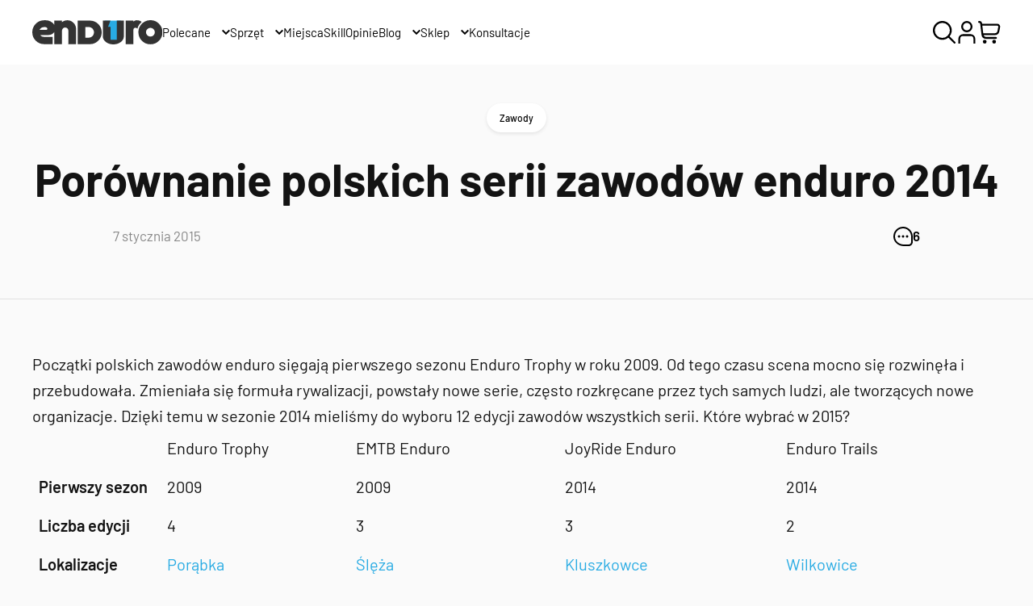

--- FILE ---
content_type: text/html; charset=UTF-8
request_url: https://www.1enduro.pl/porownanie-polskich-serii-zawodow-enduro-2014/
body_size: 34174
content:
<!DOCTYPE html>
<html lang="pl-PL" prefix="og: https://ogp.me/ns#" class="no-js">
<!--<![endif]-->
<head>
	<meta charset="UTF-8">
	<!--=== META TAGS ===-->
	<meta name="HandheldFriendly" content="true">
	<meta http-equiv="x-ua-compatible" content="ie=edge">
  <meta name="viewport" content="width=device-width,initial-scale=1.0">

	<script type="module">
	  document.documentElement.classList.remove('no-js');
	  document.documentElement.classList.add('js');
	</script>

	<link rel="preload" href="https://www.1enduro.pl/wp-content/themes/1endurov2/fonts/barlow-v12-latin_latin-ext-300.woff2" as="font" type="font/woff2" crossorigin><link rel="preload" href="https://www.1enduro.pl/wp-content/themes/1endurov2/fonts/barlow-v12-latin_latin-ext-500.woff2" as="font" type="font/woff2" crossorigin><link rel="preload" href="https://www.1enduro.pl/wp-content/themes/1endurov2/fonts/barlow-v12-latin_latin-ext-600.woff2" as="font" type="font/woff2" crossorigin><link rel="preload" href="https://www.1enduro.pl/wp-content/themes/1endurov2/fonts/barlow-v12-latin_latin-ext-600italic.woff2" as="font" type="font/woff2" crossorigin><link rel="preload" href="https://www.1enduro.pl/wp-content/themes/1endurov2/fonts/barlow-v12-latin_latin-ext-700.woff2" as="font" type="font/woff2" crossorigin><link rel="preload" href="https://www.1enduro.pl/wp-content/themes/1endurov2/fonts/barlow-v12-latin_latin-ext-700italic.woff2" as="font" type="font/woff2" crossorigin><link rel="preload" href="https://www.1enduro.pl/wp-content/themes/1endurov2/fonts/barlow-v12-latin_latin-ext-italic.woff2" as="font" type="font/woff2" crossorigin><link rel="preload" href="https://www.1enduro.pl/wp-content/themes/1endurov2/fonts/barlow-v12-latin_latin-ext-regular.woff2" as="font" type="font/woff2" crossorigin><link rel="preload" href="https://www.1enduro.pl/wp-content/themes/1endurov2/fonts/lg.svg" as="font" type="font/ttf" crossorigin><link rel="preload" href="https://www.1enduro.pl/wp-content/themes/1endurov2/fonts/lg.ttf" as="font" type="font/ttf" crossorigin><link rel="preload" href="https://www.1enduro.pl/wp-content/themes/1endurov2/fonts/lg.woff" as="font" type="font/woff" crossorigin><link rel="preload" href="https://www.1enduro.pl/wp-content/themes/1endurov2/fonts/lg.woff2" as="font" type="font/woff2" crossorigin>

	
<!-- Optymalizacja wyszukiwarek według Rank Math PRO - https://rankmath.com/ -->
<title>Porównanie polskich serii zawodów enduro 2014</title>
<meta name="description" content="Zestawienie i porównanie polskich serii zawodów enduro MTB w 2014. Formuła zawodów, czym się różnią, w której wystartować?"/>
<meta name="robots" content="follow, index, max-snippet:-1, max-video-preview:-1, max-image-preview:large"/>
<link rel="canonical" href="https://www.1enduro.pl/porownanie-polskich-serii-zawodow-enduro-2014/" />
<meta property="og:locale" content="pl_PL" />
<meta property="og:type" content="article" />
<meta property="og:title" content="Porównanie polskich serii zawodów enduro 2014" />
<meta property="og:description" content="Zestawienie i porównanie polskich serii zawodów enduro MTB w 2014. Formuła zawodów, czym się różnią, w której wystartować?" />
<meta property="og:url" content="https://www.1enduro.pl/porownanie-polskich-serii-zawodow-enduro-2014/" />
<meta property="og:site_name" content="1enduro" />
<meta property="article:publisher" content="http://www.facebook.com/1enduro" />
<meta property="article:tag" content="EMTB Enduro" />
<meta property="article:tag" content="Enduro Trails" />
<meta property="article:tag" content="Enduro Trophy" />
<meta property="article:tag" content="Joy Ride Enduro" />
<meta property="article:section" content="Zawody" />
<meta property="og:updated_time" content="2019-02-08T14:17:42+02:00" />
<meta property="og:image" content="https://www.1enduro.pl/wp-content/uploads/2015/01/porownanie-serii-zawodow-enduro-10.jpg" />
<meta property="og:image:secure_url" content="https://www.1enduro.pl/wp-content/uploads/2015/01/porownanie-serii-zawodow-enduro-10.jpg" />
<meta property="og:image:width" content="1600" />
<meta property="og:image:height" content="1063" />
<meta property="og:image:alt" content="porównanie polskich serii zawodów enduro" />
<meta property="og:image:type" content="image/jpeg" />
<meta property="article:published_time" content="2015-01-07T20:37:00+02:00" />
<meta property="article:modified_time" content="2019-02-08T14:17:42+02:00" />
<meta name="twitter:card" content="summary_large_image" />
<meta name="twitter:title" content="Porównanie polskich serii zawodów enduro 2014" />
<meta name="twitter:description" content="Zestawienie i porównanie polskich serii zawodów enduro MTB w 2014. Formuła zawodów, czym się różnią, w której wystartować?" />
<meta name="twitter:image" content="https://www.1enduro.pl/wp-content/uploads/2015/01/porownanie-serii-zawodow-enduro-10.jpg" />
<meta name="twitter:label1" content="Napisane przez" />
<meta name="twitter:data1" content="Michał Lalik" />
<meta name="twitter:label2" content="Czas czytania" />
<meta name="twitter:data2" content="Mniej niż minuta" />
<script type="application/ld+json" class="rank-math-schema-pro">{"@context":"https://schema.org","@graph":[{"@type":["Person","Organization"],"@id":"https://www.1enduro.pl/#person","name":"Micha\u0142 Lalik","sameAs":["http://www.facebook.com/1enduro","http://www.instagram.com/1enduro"]},{"@type":"WebSite","@id":"https://www.1enduro.pl/#website","url":"https://www.1enduro.pl","name":"1enduro","alternateName":"1enduro","publisher":{"@id":"https://www.1enduro.pl/#person"},"inLanguage":"pl-PL"},{"@type":"ImageObject","@id":"https://www.1enduro.pl/wp-content/uploads/2015/01/porownanie-serii-zawodow-enduro-10.jpg","url":"https://www.1enduro.pl/wp-content/uploads/2015/01/porownanie-serii-zawodow-enduro-10.jpg","width":"1600","height":"1063","inLanguage":"pl-PL"},{"@type":"WebPage","@id":"https://www.1enduro.pl/porownanie-polskich-serii-zawodow-enduro-2014/#webpage","url":"https://www.1enduro.pl/porownanie-polskich-serii-zawodow-enduro-2014/","name":"Por\u00f3wnanie polskich serii zawod\u00f3w enduro 2014","datePublished":"2015-01-07T20:37:00+02:00","dateModified":"2019-02-08T14:17:42+02:00","isPartOf":{"@id":"https://www.1enduro.pl/#website"},"primaryImageOfPage":{"@id":"https://www.1enduro.pl/wp-content/uploads/2015/01/porownanie-serii-zawodow-enduro-10.jpg"},"inLanguage":"pl-PL"},{"@type":"Person","@id":"https://www.1enduro.pl/author/admin/","name":"Micha\u0142 Lalik","description":"Je\u017cd\u017c\u0119 na rowerze, pisz\u0119 i robi\u0119 zdj\u0119cia, tworz\u0105c 1Enduro - kompletny przewodnik po nowej szkole kolarstwa g\u00f3rskiego, a przy okazji najwi\u0119kszy polski blog o tej tematyce. Znajdziesz tu autorskie testy, poradniki i opisy najlepszych miejsc\u00f3wek.","url":"https://www.1enduro.pl/author/admin/","image":{"@type":"ImageObject","@id":"https://secure.gravatar.com/avatar/7be6fe04c8945c468f82fe410b24a8f404c5ad11e29de1fec9aae40df1b8f901?s=96&amp;d=mm&amp;r=g","url":"https://secure.gravatar.com/avatar/7be6fe04c8945c468f82fe410b24a8f404c5ad11e29de1fec9aae40df1b8f901?s=96&amp;d=mm&amp;r=g","caption":"Micha\u0142 Lalik","inLanguage":"pl-PL"},"sameAs":["https://www.1enduro.pl"]},{"@type":"BlogPosting","headline":"Por\u00f3wnanie polskich serii zawod\u00f3w enduro 2014","keywords":"por\u00f3wnanie polskich serii zawod\u00f3w enduro","datePublished":"2015-01-07T20:37:00+02:00","dateModified":"2019-02-08T14:17:42+02:00","author":{"@id":"https://www.1enduro.pl/author/admin/","name":"Micha\u0142 Lalik"},"publisher":{"@id":"https://www.1enduro.pl/#person"},"description":"Zestawienie i por\u00f3wnanie polskich serii zawod\u00f3w enduro MTB w 2014. Formu\u0142a zawod\u00f3w, czym si\u0119 r\u00f3\u017cni\u0105, w kt\u00f3rej wystartowa\u0107?","name":"Por\u00f3wnanie polskich serii zawod\u00f3w enduro 2014","@id":"https://www.1enduro.pl/porownanie-polskich-serii-zawodow-enduro-2014/#richSnippet","isPartOf":{"@id":"https://www.1enduro.pl/porownanie-polskich-serii-zawodow-enduro-2014/#webpage"},"image":{"@id":"https://www.1enduro.pl/wp-content/uploads/2015/01/porownanie-serii-zawodow-enduro-10.jpg"},"inLanguage":"pl-PL","mainEntityOfPage":{"@id":"https://www.1enduro.pl/porownanie-polskich-serii-zawodow-enduro-2014/#webpage"}}]}</script>
<!-- /Wtyczka Rank Math WordPress SEO -->

<link rel='dns-prefetch' href='//cdn.jsdelivr.net' />
<link rel='dns-prefetch' href='//use.fontawesome.com' />
<link rel="alternate" type="application/rss+xml" title="1Enduro &raquo; Porównanie polskich serii zawodów enduro 2014 Kanał z komentarzami" href="https://www.1enduro.pl/porownanie-polskich-serii-zawodow-enduro-2014/feed/" />
<link rel="alternate" title="oEmbed (JSON)" type="application/json+oembed" href="https://www.1enduro.pl/wp-json/oembed/1.0/embed?url=https%3A%2F%2Fwww.1enduro.pl%2Fporownanie-polskich-serii-zawodow-enduro-2014%2F" />
<link rel="alternate" title="oEmbed (XML)" type="text/xml+oembed" href="https://www.1enduro.pl/wp-json/oembed/1.0/embed?url=https%3A%2F%2Fwww.1enduro.pl%2Fporownanie-polskich-serii-zawodow-enduro-2014%2F&#038;format=xml" />
<style id='wp-img-auto-sizes-contain-inline-css' type='text/css'>
img:is([sizes=auto i],[sizes^="auto," i]){contain-intrinsic-size:3000px 1500px}
/*# sourceURL=wp-img-auto-sizes-contain-inline-css */
</style>
<style id='wp-block-library-inline-css' type='text/css'>
:root{--wp-block-synced-color:#7a00df;--wp-block-synced-color--rgb:122,0,223;--wp-bound-block-color:var(--wp-block-synced-color);--wp-editor-canvas-background:#ddd;--wp-admin-theme-color:#007cba;--wp-admin-theme-color--rgb:0,124,186;--wp-admin-theme-color-darker-10:#006ba1;--wp-admin-theme-color-darker-10--rgb:0,107,160.5;--wp-admin-theme-color-darker-20:#005a87;--wp-admin-theme-color-darker-20--rgb:0,90,135;--wp-admin-border-width-focus:2px}@media (min-resolution:192dpi){:root{--wp-admin-border-width-focus:1.5px}}.wp-element-button{cursor:pointer}:root .has-very-light-gray-background-color{background-color:#eee}:root .has-very-dark-gray-background-color{background-color:#313131}:root .has-very-light-gray-color{color:#eee}:root .has-very-dark-gray-color{color:#313131}:root .has-vivid-green-cyan-to-vivid-cyan-blue-gradient-background{background:linear-gradient(135deg,#00d084,#0693e3)}:root .has-purple-crush-gradient-background{background:linear-gradient(135deg,#34e2e4,#4721fb 50%,#ab1dfe)}:root .has-hazy-dawn-gradient-background{background:linear-gradient(135deg,#faaca8,#dad0ec)}:root .has-subdued-olive-gradient-background{background:linear-gradient(135deg,#fafae1,#67a671)}:root .has-atomic-cream-gradient-background{background:linear-gradient(135deg,#fdd79a,#004a59)}:root .has-nightshade-gradient-background{background:linear-gradient(135deg,#330968,#31cdcf)}:root .has-midnight-gradient-background{background:linear-gradient(135deg,#020381,#2874fc)}:root{--wp--preset--font-size--normal:16px;--wp--preset--font-size--huge:42px}.has-regular-font-size{font-size:1em}.has-larger-font-size{font-size:2.625em}.has-normal-font-size{font-size:var(--wp--preset--font-size--normal)}.has-huge-font-size{font-size:var(--wp--preset--font-size--huge)}.has-text-align-center{text-align:center}.has-text-align-left{text-align:left}.has-text-align-right{text-align:right}.has-fit-text{white-space:nowrap!important}#end-resizable-editor-section{display:none}.aligncenter{clear:both}.items-justified-left{justify-content:flex-start}.items-justified-center{justify-content:center}.items-justified-right{justify-content:flex-end}.items-justified-space-between{justify-content:space-between}.screen-reader-text{border:0;clip-path:inset(50%);height:1px;margin:-1px;overflow:hidden;padding:0;position:absolute;width:1px;word-wrap:normal!important}.screen-reader-text:focus{background-color:#ddd;clip-path:none;color:#444;display:block;font-size:1em;height:auto;left:5px;line-height:normal;padding:15px 23px 14px;text-decoration:none;top:5px;width:auto;z-index:100000}html :where(.has-border-color){border-style:solid}html :where([style*=border-top-color]){border-top-style:solid}html :where([style*=border-right-color]){border-right-style:solid}html :where([style*=border-bottom-color]){border-bottom-style:solid}html :where([style*=border-left-color]){border-left-style:solid}html :where([style*=border-width]){border-style:solid}html :where([style*=border-top-width]){border-top-style:solid}html :where([style*=border-right-width]){border-right-style:solid}html :where([style*=border-bottom-width]){border-bottom-style:solid}html :where([style*=border-left-width]){border-left-style:solid}html :where(img[class*=wp-image-]){height:auto;max-width:100%}:where(figure){margin:0 0 1em}html :where(.is-position-sticky){--wp-admin--admin-bar--position-offset:var(--wp-admin--admin-bar--height,0px)}@media screen and (max-width:600px){html :where(.is-position-sticky){--wp-admin--admin-bar--position-offset:0px}}

/*# sourceURL=wp-block-library-inline-css */
</style><style id='global-styles-inline-css' type='text/css'>
:root{--wp--preset--aspect-ratio--square: 1;--wp--preset--aspect-ratio--4-3: 4/3;--wp--preset--aspect-ratio--3-4: 3/4;--wp--preset--aspect-ratio--3-2: 3/2;--wp--preset--aspect-ratio--2-3: 2/3;--wp--preset--aspect-ratio--16-9: 16/9;--wp--preset--aspect-ratio--9-16: 9/16;--wp--preset--color--black: #000000;--wp--preset--color--cyan-bluish-gray: #abb8c3;--wp--preset--color--white: #ffffff;--wp--preset--color--pale-pink: #f78da7;--wp--preset--color--vivid-red: #cf2e2e;--wp--preset--color--luminous-vivid-orange: #ff6900;--wp--preset--color--luminous-vivid-amber: #fcb900;--wp--preset--color--light-green-cyan: #7bdcb5;--wp--preset--color--vivid-green-cyan: #00d084;--wp--preset--color--pale-cyan-blue: #8ed1fc;--wp--preset--color--vivid-cyan-blue: #0693e3;--wp--preset--color--vivid-purple: #9b51e0;--wp--preset--color--yellow-300: #faca15;--wp--preset--color--orange-600: #F29F05;--wp--preset--color--orange-800: #F28705;--wp--preset--color--red-700: #e02424;--wp--preset--color--red-800: #9b1c1c;--wp--preset--color--green-600: #0BBF59;--wp--preset--color--green-800: #1F8C4E;--wp--preset--color--teal-600: #047481;--wp--preset--color--teal-800: #05505c;--wp--preset--color--blue-100: #e1effe;--wp--preset--color--blue-500: #3f83f8;--wp--preset--color--blue-600: #1c64f2;--wp--preset--color--blue-800: #1e429f;--wp--preset--color--indigo-600: #5850ec;--wp--preset--color--indigo-800: #42389d;--wp--preset--gradient--vivid-cyan-blue-to-vivid-purple: linear-gradient(135deg,rgb(6,147,227) 0%,rgb(155,81,224) 100%);--wp--preset--gradient--light-green-cyan-to-vivid-green-cyan: linear-gradient(135deg,rgb(122,220,180) 0%,rgb(0,208,130) 100%);--wp--preset--gradient--luminous-vivid-amber-to-luminous-vivid-orange: linear-gradient(135deg,rgb(252,185,0) 0%,rgb(255,105,0) 100%);--wp--preset--gradient--luminous-vivid-orange-to-vivid-red: linear-gradient(135deg,rgb(255,105,0) 0%,rgb(207,46,46) 100%);--wp--preset--gradient--very-light-gray-to-cyan-bluish-gray: linear-gradient(135deg,rgb(238,238,238) 0%,rgb(169,184,195) 100%);--wp--preset--gradient--cool-to-warm-spectrum: linear-gradient(135deg,rgb(74,234,220) 0%,rgb(151,120,209) 20%,rgb(207,42,186) 40%,rgb(238,44,130) 60%,rgb(251,105,98) 80%,rgb(254,248,76) 100%);--wp--preset--gradient--blush-light-purple: linear-gradient(135deg,rgb(255,206,236) 0%,rgb(152,150,240) 100%);--wp--preset--gradient--blush-bordeaux: linear-gradient(135deg,rgb(254,205,165) 0%,rgb(254,45,45) 50%,rgb(107,0,62) 100%);--wp--preset--gradient--luminous-dusk: linear-gradient(135deg,rgb(255,203,112) 0%,rgb(199,81,192) 50%,rgb(65,88,208) 100%);--wp--preset--gradient--pale-ocean: linear-gradient(135deg,rgb(255,245,203) 0%,rgb(182,227,212) 50%,rgb(51,167,181) 100%);--wp--preset--gradient--electric-grass: linear-gradient(135deg,rgb(202,248,128) 0%,rgb(113,206,126) 100%);--wp--preset--gradient--midnight: linear-gradient(135deg,rgb(2,3,129) 0%,rgb(40,116,252) 100%);--wp--preset--font-size--small: clamp(15px, 0.938rem + ((1vw - 3.2px) * 0.185), 17px);--wp--preset--font-size--medium: clamp(17px, 1.063rem + ((1vw - 3.2px) * 0.37), 21px);--wp--preset--font-size--large: clamp(21px, 1.313rem + ((1vw - 3.2px) * 0.556), 27px);--wp--preset--font-size--x-large: clamp(27px, 1.688rem + ((1vw - 3.2px) * 0.463), 32px);--wp--preset--font-size--x-small: clamp(11px, 0.688rem + ((1vw - 3.2px) * 0.185), 13px);--wp--preset--font-size--xx-large: clamp(30px, 1.875rem + ((1vw - 3.2px) * 0.926), 40px);--wp--preset--font-size--xxx-large: clamp(36px, 2.25rem + ((1vw - 3.2px) * 1.111), 48px);--wp--preset--font-family--text-font: Barlow;--wp--preset--font-family--heading-font: Barlow;--wp--preset--spacing--20: 0.44rem;--wp--preset--spacing--30: 0.67rem;--wp--preset--spacing--40: 1rem;--wp--preset--spacing--50: 1.5rem;--wp--preset--spacing--60: 2.25rem;--wp--preset--spacing--70: 3.38rem;--wp--preset--spacing--80: 5.06rem;--wp--preset--spacing--small: 24px;--wp--preset--spacing--medium: 40px;--wp--preset--spacing--large: 64px;--wp--preset--spacing--x-large: 0px;--wp--preset--spacing--flex-24: clamp(0.75rem, -0.059rem + 1.685vw, 1.5rem);--wp--preset--spacing--flex-32: clamp(1rem, -0.079rem + 2.247vw, 2rem);--wp--preset--spacing--flex-40: clamp(1.5rem, 0.421rem + 2.247vw, 2.5rem);--wp--preset--spacing--flex-56: clamp(2rem, 0.382rem + 3.371vw, 3.5rem);--wp--preset--spacing--flex-64: clamp(2.5rem, 0.882rem + 3.371vw, 4rem);--wp--preset--spacing--flex-80: clamp(2.5rem, -0.197rem + 5.618vw, 5rem);--wp--preset--spacing--flex-100: clamp(3rem, -0.506rem + 7.303vw, 6.25rem);--wp--preset--shadow--natural: 6px 6px 9px rgba(0, 0, 0, 0.2);--wp--preset--shadow--deep: 12px 12px 50px rgba(0, 0, 0, 0.4);--wp--preset--shadow--sharp: 6px 6px 0px rgba(0, 0, 0, 0.2);--wp--preset--shadow--outlined: 6px 6px 0px -3px rgb(255, 255, 255), 6px 6px rgb(0, 0, 0);--wp--preset--shadow--crisp: 6px 6px 0px rgb(0, 0, 0);--wp--preset--shadow--shadow-xs: 0 0.1px 0.3px hsla(0, 0%, 0%, 0.06), 0 1px 2px hsla(0, 0%, 0%, 0.12);--wp--preset--shadow--shadow-s: 0 0.3px 0.4px hsla(0, 0%, 0%, 0.025),0 0.9px 1.5px hsla(0, 0%, 0%, 0.05),0 3.5px 6px hsla(0, 0%, 0%, 0.1);--wp--preset--shadow--shadow-md: 0 0.9px 1.5px hsla(0, 0%, 0%, 0.03),0 3.1px 5.5px hsla(0, 0%, 0%, 0.08),0 14px 25px hsla(0, 0%, 0%, 0.12);--wp--preset--shadow--shadow-lg: 0 1.2px 1.9px -1px hsla(0, 0%, 0%, 0.014),0 3.3px 5.3px -1px hsla(0, 0%, 0%, 0.038),0 8.5px 12.7px -1px hsla(0, 0%, 0%, 0.085),0 30px 42px -1px hsla(0, 0%, 0%, 0.15);--wp--preset--shadow--shadow-xl: 0 1.5px 2.1px -6px hsla(0, 0%, 0%, 0.012),0 3.6px 5.2px -6px hsla(0, 0%, 0%, 0.035),0 7.3px 10.6px -6px hsla(0, 0%, 0%, 0.07),0 16.2px 21.9px -6px hsla(0, 0%, 0%, 0.117),0 46px 60px -6px hsla(0, 0%, 0%, 0.2);}:root { --wp--style--global--content-size: 960px;--wp--style--global--wide-size: 1400px; }:where(body) { margin: 0; }.wp-site-blocks { padding-top: var(--wp--style--root--padding-top); padding-bottom: var(--wp--style--root--padding-bottom); }.has-global-padding { padding-right: var(--wp--style--root--padding-right); padding-left: var(--wp--style--root--padding-left); }.has-global-padding > .alignfull { margin-right: calc(var(--wp--style--root--padding-right) * -1); margin-left: calc(var(--wp--style--root--padding-left) * -1); }.has-global-padding :where(:not(.alignfull.is-layout-flow) > .has-global-padding:not(.wp-block-block, .alignfull)) { padding-right: 0; padding-left: 0; }.has-global-padding :where(:not(.alignfull.is-layout-flow) > .has-global-padding:not(.wp-block-block, .alignfull)) > .alignfull { margin-left: 0; margin-right: 0; }.wp-site-blocks > .alignleft { float: left; margin-right: 2em; }.wp-site-blocks > .alignright { float: right; margin-left: 2em; }.wp-site-blocks > .aligncenter { justify-content: center; margin-left: auto; margin-right: auto; }:where(.wp-site-blocks) > * { margin-block-start: 32px; margin-block-end: 0; }:where(.wp-site-blocks) > :first-child { margin-block-start: 0; }:where(.wp-site-blocks) > :last-child { margin-block-end: 0; }:root { --wp--style--block-gap: 32px; }:root :where(.is-layout-flow) > :first-child{margin-block-start: 0;}:root :where(.is-layout-flow) > :last-child{margin-block-end: 0;}:root :where(.is-layout-flow) > *{margin-block-start: 32px;margin-block-end: 0;}:root :where(.is-layout-constrained) > :first-child{margin-block-start: 0;}:root :where(.is-layout-constrained) > :last-child{margin-block-end: 0;}:root :where(.is-layout-constrained) > *{margin-block-start: 32px;margin-block-end: 0;}:root :where(.is-layout-flex){gap: 32px;}:root :where(.is-layout-grid){gap: 32px;}.is-layout-flow > .alignleft{float: left;margin-inline-start: 0;margin-inline-end: 2em;}.is-layout-flow > .alignright{float: right;margin-inline-start: 2em;margin-inline-end: 0;}.is-layout-flow > .aligncenter{margin-left: auto !important;margin-right: auto !important;}.is-layout-constrained > .alignleft{float: left;margin-inline-start: 0;margin-inline-end: 2em;}.is-layout-constrained > .alignright{float: right;margin-inline-start: 2em;margin-inline-end: 0;}.is-layout-constrained > .aligncenter{margin-left: auto !important;margin-right: auto !important;}.is-layout-constrained > :where(:not(.alignleft):not(.alignright):not(.alignfull)){max-width: var(--wp--style--global--content-size);margin-left: auto !important;margin-right: auto !important;}.is-layout-constrained > .alignwide{max-width: var(--wp--style--global--wide-size);}body .is-layout-flex{display: flex;}.is-layout-flex{flex-wrap: wrap;align-items: center;}.is-layout-flex > :is(*, div){margin: 0;}body .is-layout-grid{display: grid;}.is-layout-grid > :is(*, div){margin: 0;}body{background-color: #fafafa;color: #131313;font-family: var(--wp--preset--font-family--text-font);--wp--style--root--padding-top: 0px;--wp--style--root--padding-right: 0px;--wp--style--root--padding-bottom: 0px;--wp--style--root--padding-left: 0px;}a:where(:not(.wp-element-button)){text-decoration: underline;}:root :where(.wp-element-button, .wp-block-button__link){background-color: #1c64f2;border-radius: 4px;border-width: 0;color: #ffffff;font-family: inherit;font-size: clamp(14px, 0.875rem + ((1vw - 3.2px) * 0.093), 15px);font-style: inherit;font-weight: 600;letter-spacing: inherit;line-height: 1.5;min-height: 56px;padding-top: 12px;padding-right: 24px;padding-bottom: 12px;padding-left: 24px;text-decoration: none;text-transform: inherit;}:root :where(.wp-element-button:hover, .wp-block-button__link:hover){background-color: #1e429f;}.has-black-color{color: var(--wp--preset--color--black) !important;}.has-cyan-bluish-gray-color{color: var(--wp--preset--color--cyan-bluish-gray) !important;}.has-white-color{color: var(--wp--preset--color--white) !important;}.has-pale-pink-color{color: var(--wp--preset--color--pale-pink) !important;}.has-vivid-red-color{color: var(--wp--preset--color--vivid-red) !important;}.has-luminous-vivid-orange-color{color: var(--wp--preset--color--luminous-vivid-orange) !important;}.has-luminous-vivid-amber-color{color: var(--wp--preset--color--luminous-vivid-amber) !important;}.has-light-green-cyan-color{color: var(--wp--preset--color--light-green-cyan) !important;}.has-vivid-green-cyan-color{color: var(--wp--preset--color--vivid-green-cyan) !important;}.has-pale-cyan-blue-color{color: var(--wp--preset--color--pale-cyan-blue) !important;}.has-vivid-cyan-blue-color{color: var(--wp--preset--color--vivid-cyan-blue) !important;}.has-vivid-purple-color{color: var(--wp--preset--color--vivid-purple) !important;}.has-yellow-300-color{color: var(--wp--preset--color--yellow-300) !important;}.has-orange-600-color{color: var(--wp--preset--color--orange-600) !important;}.has-orange-800-color{color: var(--wp--preset--color--orange-800) !important;}.has-red-700-color{color: var(--wp--preset--color--red-700) !important;}.has-red-800-color{color: var(--wp--preset--color--red-800) !important;}.has-green-600-color{color: var(--wp--preset--color--green-600) !important;}.has-green-800-color{color: var(--wp--preset--color--green-800) !important;}.has-teal-600-color{color: var(--wp--preset--color--teal-600) !important;}.has-teal-800-color{color: var(--wp--preset--color--teal-800) !important;}.has-blue-100-color{color: var(--wp--preset--color--blue-100) !important;}.has-blue-500-color{color: var(--wp--preset--color--blue-500) !important;}.has-blue-600-color{color: var(--wp--preset--color--blue-600) !important;}.has-blue-800-color{color: var(--wp--preset--color--blue-800) !important;}.has-indigo-600-color{color: var(--wp--preset--color--indigo-600) !important;}.has-indigo-800-color{color: var(--wp--preset--color--indigo-800) !important;}.has-black-background-color{background-color: var(--wp--preset--color--black) !important;}.has-cyan-bluish-gray-background-color{background-color: var(--wp--preset--color--cyan-bluish-gray) !important;}.has-white-background-color{background-color: var(--wp--preset--color--white) !important;}.has-pale-pink-background-color{background-color: var(--wp--preset--color--pale-pink) !important;}.has-vivid-red-background-color{background-color: var(--wp--preset--color--vivid-red) !important;}.has-luminous-vivid-orange-background-color{background-color: var(--wp--preset--color--luminous-vivid-orange) !important;}.has-luminous-vivid-amber-background-color{background-color: var(--wp--preset--color--luminous-vivid-amber) !important;}.has-light-green-cyan-background-color{background-color: var(--wp--preset--color--light-green-cyan) !important;}.has-vivid-green-cyan-background-color{background-color: var(--wp--preset--color--vivid-green-cyan) !important;}.has-pale-cyan-blue-background-color{background-color: var(--wp--preset--color--pale-cyan-blue) !important;}.has-vivid-cyan-blue-background-color{background-color: var(--wp--preset--color--vivid-cyan-blue) !important;}.has-vivid-purple-background-color{background-color: var(--wp--preset--color--vivid-purple) !important;}.has-yellow-300-background-color{background-color: var(--wp--preset--color--yellow-300) !important;}.has-orange-600-background-color{background-color: var(--wp--preset--color--orange-600) !important;}.has-orange-800-background-color{background-color: var(--wp--preset--color--orange-800) !important;}.has-red-700-background-color{background-color: var(--wp--preset--color--red-700) !important;}.has-red-800-background-color{background-color: var(--wp--preset--color--red-800) !important;}.has-green-600-background-color{background-color: var(--wp--preset--color--green-600) !important;}.has-green-800-background-color{background-color: var(--wp--preset--color--green-800) !important;}.has-teal-600-background-color{background-color: var(--wp--preset--color--teal-600) !important;}.has-teal-800-background-color{background-color: var(--wp--preset--color--teal-800) !important;}.has-blue-100-background-color{background-color: var(--wp--preset--color--blue-100) !important;}.has-blue-500-background-color{background-color: var(--wp--preset--color--blue-500) !important;}.has-blue-600-background-color{background-color: var(--wp--preset--color--blue-600) !important;}.has-blue-800-background-color{background-color: var(--wp--preset--color--blue-800) !important;}.has-indigo-600-background-color{background-color: var(--wp--preset--color--indigo-600) !important;}.has-indigo-800-background-color{background-color: var(--wp--preset--color--indigo-800) !important;}.has-black-border-color{border-color: var(--wp--preset--color--black) !important;}.has-cyan-bluish-gray-border-color{border-color: var(--wp--preset--color--cyan-bluish-gray) !important;}.has-white-border-color{border-color: var(--wp--preset--color--white) !important;}.has-pale-pink-border-color{border-color: var(--wp--preset--color--pale-pink) !important;}.has-vivid-red-border-color{border-color: var(--wp--preset--color--vivid-red) !important;}.has-luminous-vivid-orange-border-color{border-color: var(--wp--preset--color--luminous-vivid-orange) !important;}.has-luminous-vivid-amber-border-color{border-color: var(--wp--preset--color--luminous-vivid-amber) !important;}.has-light-green-cyan-border-color{border-color: var(--wp--preset--color--light-green-cyan) !important;}.has-vivid-green-cyan-border-color{border-color: var(--wp--preset--color--vivid-green-cyan) !important;}.has-pale-cyan-blue-border-color{border-color: var(--wp--preset--color--pale-cyan-blue) !important;}.has-vivid-cyan-blue-border-color{border-color: var(--wp--preset--color--vivid-cyan-blue) !important;}.has-vivid-purple-border-color{border-color: var(--wp--preset--color--vivid-purple) !important;}.has-yellow-300-border-color{border-color: var(--wp--preset--color--yellow-300) !important;}.has-orange-600-border-color{border-color: var(--wp--preset--color--orange-600) !important;}.has-orange-800-border-color{border-color: var(--wp--preset--color--orange-800) !important;}.has-red-700-border-color{border-color: var(--wp--preset--color--red-700) !important;}.has-red-800-border-color{border-color: var(--wp--preset--color--red-800) !important;}.has-green-600-border-color{border-color: var(--wp--preset--color--green-600) !important;}.has-green-800-border-color{border-color: var(--wp--preset--color--green-800) !important;}.has-teal-600-border-color{border-color: var(--wp--preset--color--teal-600) !important;}.has-teal-800-border-color{border-color: var(--wp--preset--color--teal-800) !important;}.has-blue-100-border-color{border-color: var(--wp--preset--color--blue-100) !important;}.has-blue-500-border-color{border-color: var(--wp--preset--color--blue-500) !important;}.has-blue-600-border-color{border-color: var(--wp--preset--color--blue-600) !important;}.has-blue-800-border-color{border-color: var(--wp--preset--color--blue-800) !important;}.has-indigo-600-border-color{border-color: var(--wp--preset--color--indigo-600) !important;}.has-indigo-800-border-color{border-color: var(--wp--preset--color--indigo-800) !important;}.has-vivid-cyan-blue-to-vivid-purple-gradient-background{background: var(--wp--preset--gradient--vivid-cyan-blue-to-vivid-purple) !important;}.has-light-green-cyan-to-vivid-green-cyan-gradient-background{background: var(--wp--preset--gradient--light-green-cyan-to-vivid-green-cyan) !important;}.has-luminous-vivid-amber-to-luminous-vivid-orange-gradient-background{background: var(--wp--preset--gradient--luminous-vivid-amber-to-luminous-vivid-orange) !important;}.has-luminous-vivid-orange-to-vivid-red-gradient-background{background: var(--wp--preset--gradient--luminous-vivid-orange-to-vivid-red) !important;}.has-very-light-gray-to-cyan-bluish-gray-gradient-background{background: var(--wp--preset--gradient--very-light-gray-to-cyan-bluish-gray) !important;}.has-cool-to-warm-spectrum-gradient-background{background: var(--wp--preset--gradient--cool-to-warm-spectrum) !important;}.has-blush-light-purple-gradient-background{background: var(--wp--preset--gradient--blush-light-purple) !important;}.has-blush-bordeaux-gradient-background{background: var(--wp--preset--gradient--blush-bordeaux) !important;}.has-luminous-dusk-gradient-background{background: var(--wp--preset--gradient--luminous-dusk) !important;}.has-pale-ocean-gradient-background{background: var(--wp--preset--gradient--pale-ocean) !important;}.has-electric-grass-gradient-background{background: var(--wp--preset--gradient--electric-grass) !important;}.has-midnight-gradient-background{background: var(--wp--preset--gradient--midnight) !important;}.has-small-font-size{font-size: var(--wp--preset--font-size--small) !important;}.has-medium-font-size{font-size: var(--wp--preset--font-size--medium) !important;}.has-large-font-size{font-size: var(--wp--preset--font-size--large) !important;}.has-x-large-font-size{font-size: var(--wp--preset--font-size--x-large) !important;}.has-x-small-font-size{font-size: var(--wp--preset--font-size--x-small) !important;}.has-xx-large-font-size{font-size: var(--wp--preset--font-size--xx-large) !important;}.has-xxx-large-font-size{font-size: var(--wp--preset--font-size--xxx-large) !important;}.has-text-font-font-family{font-family: var(--wp--preset--font-family--text-font) !important;}.has-heading-font-font-family{font-family: var(--wp--preset--font-family--heading-font) !important;}
/*# sourceURL=global-styles-inline-css */
</style>

<link rel='stylesheet' id='contact-form-7-css' href='https://www.1enduro.pl/wp-content/plugins/contact-form-7/includes/css/styles.css?ver=6.1.4' type='text/css' media='all' />
<link rel='stylesheet' id='font-awesome-four-css' href='https://www.1enduro.pl/wp-content/plugins/font-awesome-4-menus/css/font-awesome.min.css?ver=4.7.0' type='text/css' media='all' />
<link rel='stylesheet' id='stcr-font-awesome-css' href='https://www.1enduro.pl/wp-content/plugins/subscribe-to-comments-reloaded/includes/css/font-awesome.min.css?ver=6.9' type='text/css' media='all' />
<link rel='stylesheet' id='stcr-style-css' href='https://www.1enduro.pl/wp-content/plugins/subscribe-to-comments-reloaded/includes/css/stcr-style.css?ver=6.9' type='text/css' media='all' />
<link rel='stylesheet' id='symple_shortcode_styles-css' href='https://www.1enduro.pl/wp-content/plugins/symple-shortcodes/shortcodes/css/symple_shortcodes_styles.css?ver=6.9' type='text/css' media='all' />
<style id='woocommerce-inline-inline-css' type='text/css'>
.woocommerce form .form-row .required { visibility: visible; }
/*# sourceURL=woocommerce-inline-inline-css */
</style>
<link rel='stylesheet' id='wp-polls-css' href='https://www.1enduro.pl/wp-content/plugins/wp-polls/polls-css.css?ver=2.77.3' type='text/css' media='all' />
<style id='wp-polls-inline-css' type='text/css'>
.wp-polls .pollbar {
	margin: 1px;
	font-size: 8px;
	line-height: 10px;
	height: 10px;
	background-image: url('https://www.1enduro.pl/wp-content/plugins/wp-polls/images/default_gradient/pollbg.gif');
	border: 1px solid #28ABE3;
}

/*# sourceURL=wp-polls-inline-css */
</style>
<link rel='stylesheet' id='brands-styles-css' href='https://www.1enduro.pl/wp-content/plugins/woocommerce/assets/css/brands.css?ver=10.3.7' type='text/css' media='all' />
<link rel='stylesheet' id='style-css' href='https://www.1enduro.pl/wp-content/themes/1endurov2/style.css?ver=1743689449' type='text/css' media='screen' />
<link rel='stylesheet' id='tablepress-default-css' href='https://www.1enduro.pl/wp-content/tablepress-combined.min.css?ver=66' type='text/css' media='all' />
<link rel='stylesheet' id='wpdiscuz-frontend-css-css' href='https://www.1enduro.pl/wp-content/plugins/wpdiscuz/themes/default/style.css?ver=7.6.39' type='text/css' media='all' />
<style id='wpdiscuz-frontend-css-inline-css' type='text/css'>
 #wpdcom .wpd-blog-administrator .wpd-comment-label{color:#ffffff;background-color:#28ABE3;border:none}#wpdcom .wpd-blog-administrator .wpd-comment-author, #wpdcom .wpd-blog-administrator .wpd-comment-author a{color:#28ABE3}#wpdcom.wpd-layout-1 .wpd-comment .wpd-blog-administrator .wpd-avatar img{border-color:#28ABE3}#wpdcom.wpd-layout-2 .wpd-comment.wpd-reply .wpd-comment-wrap.wpd-blog-administrator{border-left:3px solid #28ABE3}#wpdcom.wpd-layout-2 .wpd-comment .wpd-blog-administrator .wpd-avatar img{border-bottom-color:#28ABE3}#wpdcom.wpd-layout-3 .wpd-blog-administrator .wpd-comment-subheader{border-top:1px dashed #28ABE3}#wpdcom.wpd-layout-3 .wpd-reply .wpd-blog-administrator .wpd-comment-right{border-left:1px solid #28ABE3}#wpdcom .wpd-blog-editor .wpd-comment-label{color:#ffffff;background-color:#28ABE3;border:none}#wpdcom .wpd-blog-editor .wpd-comment-author, #wpdcom .wpd-blog-editor .wpd-comment-author a{color:#28ABE3}#wpdcom.wpd-layout-1 .wpd-comment .wpd-blog-editor .wpd-avatar img{border-color:#28ABE3}#wpdcom.wpd-layout-2 .wpd-comment.wpd-reply .wpd-comment-wrap.wpd-blog-editor{border-left:3px solid #28ABE3}#wpdcom.wpd-layout-2 .wpd-comment .wpd-blog-editor .wpd-avatar img{border-bottom-color:#28ABE3}#wpdcom.wpd-layout-3 .wpd-blog-editor .wpd-comment-subheader{border-top:1px dashed #28ABE3}#wpdcom.wpd-layout-3 .wpd-reply .wpd-blog-editor .wpd-comment-right{border-left:1px solid #28ABE3}#wpdcom .wpd-blog-author .wpd-comment-label{color:#ffffff;background-color:#28ABE3;border:none}#wpdcom .wpd-blog-author .wpd-comment-author, #wpdcom .wpd-blog-author .wpd-comment-author a{color:#28ABE3}#wpdcom.wpd-layout-1 .wpd-comment .wpd-blog-author .wpd-avatar img{border-color:#28ABE3}#wpdcom.wpd-layout-2 .wpd-comment .wpd-blog-author .wpd-avatar img{border-bottom-color:#28ABE3}#wpdcom.wpd-layout-3 .wpd-blog-author .wpd-comment-subheader{border-top:1px dashed #28ABE3}#wpdcom.wpd-layout-3 .wpd-reply .wpd-blog-author .wpd-comment-right{border-left:1px solid #28ABE3}#wpdcom .wpd-blog-contributor .wpd-comment-label{color:#ffffff;background-color:#28ABE3;border:none}#wpdcom .wpd-blog-contributor .wpd-comment-author, #wpdcom .wpd-blog-contributor .wpd-comment-author a{color:#28ABE3}#wpdcom.wpd-layout-1 .wpd-comment .wpd-blog-contributor .wpd-avatar img{border-color:#28ABE3}#wpdcom.wpd-layout-2 .wpd-comment .wpd-blog-contributor .wpd-avatar img{border-bottom-color:#28ABE3}#wpdcom.wpd-layout-3 .wpd-blog-contributor .wpd-comment-subheader{border-top:1px dashed #28ABE3}#wpdcom.wpd-layout-3 .wpd-reply .wpd-blog-contributor .wpd-comment-right{border-left:1px solid #28ABE3}#wpdcom .wpd-blog-subscriber .wpd-comment-label{color:#ffffff;background-color:#28ABE3;border:none}#wpdcom .wpd-blog-subscriber .wpd-comment-author, #wpdcom .wpd-blog-subscriber .wpd-comment-author a{color:#28ABE3}#wpdcom.wpd-layout-2 .wpd-comment .wpd-blog-subscriber .wpd-avatar img{border-bottom-color:#28ABE3}#wpdcom.wpd-layout-3 .wpd-blog-subscriber .wpd-comment-subheader{border-top:1px dashed #28ABE3}#wpdcom .wpd-blog-customer .wpd-comment-label{color:#ffffff;background-color:#00B38F;border:none}#wpdcom .wpd-blog-customer .wpd-comment-author, #wpdcom .wpd-blog-customer .wpd-comment-author a{color:#00B38F}#wpdcom.wpd-layout-1 .wpd-comment .wpd-blog-customer .wpd-avatar img{border-color:#00B38F}#wpdcom.wpd-layout-2 .wpd-comment .wpd-blog-customer .wpd-avatar img{border-bottom-color:#00B38F}#wpdcom.wpd-layout-3 .wpd-blog-customer .wpd-comment-subheader{border-top:1px dashed #00B38F}#wpdcom.wpd-layout-3 .wpd-reply .wpd-blog-customer .wpd-comment-right{border-left:1px solid #00B38F}#wpdcom .wpd-blog-shop_manager .wpd-comment-label{color:#ffffff;background-color:#00B38F;border:none}#wpdcom .wpd-blog-shop_manager .wpd-comment-author, #wpdcom .wpd-blog-shop_manager .wpd-comment-author a{color:#00B38F}#wpdcom.wpd-layout-1 .wpd-comment .wpd-blog-shop_manager .wpd-avatar img{border-color:#00B38F}#wpdcom.wpd-layout-2 .wpd-comment .wpd-blog-shop_manager .wpd-avatar img{border-bottom-color:#00B38F}#wpdcom.wpd-layout-3 .wpd-blog-shop_manager .wpd-comment-subheader{border-top:1px dashed #00B38F}#wpdcom.wpd-layout-3 .wpd-reply .wpd-blog-shop_manager .wpd-comment-right{border-left:1px solid #00B38F}#wpdcom .wpd-blog-post_author .wpd-comment-label{color:#ffffff;background-color:#28ABE3;border:none}#wpdcom .wpd-blog-post_author .wpd-comment-author, #wpdcom .wpd-blog-post_author .wpd-comment-author a{color:#28ABE3}#wpdcom .wpd-blog-post_author .wpd-avatar img{border-color:#28ABE3}#wpdcom.wpd-layout-1 .wpd-comment .wpd-blog-post_author .wpd-avatar img{border-color:#28ABE3}#wpdcom.wpd-layout-2 .wpd-comment.wpd-reply .wpd-comment-wrap.wpd-blog-post_author{border-left:3px solid #28ABE3}#wpdcom.wpd-layout-2 .wpd-comment .wpd-blog-post_author .wpd-avatar img{border-bottom-color:#28ABE3}#wpdcom.wpd-layout-3 .wpd-blog-post_author .wpd-comment-subheader{border-top:1px dashed #28ABE3}#wpdcom.wpd-layout-3 .wpd-reply .wpd-blog-post_author .wpd-comment-right{border-left:1px solid #28ABE3}#wpdcom .wpd-blog-guest .wpd-comment-label{color:#ffffff;background-color:#28ABE3;border:none}#wpdcom .wpd-blog-guest .wpd-comment-author, #wpdcom .wpd-blog-guest .wpd-comment-author a{color:#28ABE3}#wpdcom.wpd-layout-3 .wpd-blog-guest .wpd-comment-subheader{border-top:1px dashed #28ABE3}#comments, #respond, .comments-area, #wpdcom{}#wpdcom .ql-editor > *{color:#777777}#wpdcom .ql-editor::before{}#wpdcom .ql-toolbar{border:1px solid #DDDDDD;border-top:none}#wpdcom .ql-container{border:1px solid #DDDDDD;border-bottom:none}#wpdcom .wpd-form-row .wpdiscuz-item input[type="text"], #wpdcom .wpd-form-row .wpdiscuz-item input[type="email"], #wpdcom .wpd-form-row .wpdiscuz-item input[type="url"], #wpdcom .wpd-form-row .wpdiscuz-item input[type="color"], #wpdcom .wpd-form-row .wpdiscuz-item input[type="date"], #wpdcom .wpd-form-row .wpdiscuz-item input[type="datetime"], #wpdcom .wpd-form-row .wpdiscuz-item input[type="datetime-local"], #wpdcom .wpd-form-row .wpdiscuz-item input[type="month"], #wpdcom .wpd-form-row .wpdiscuz-item input[type="number"], #wpdcom .wpd-form-row .wpdiscuz-item input[type="time"], #wpdcom textarea, #wpdcom select{border:1px solid #DDDDDD;color:#777777}#wpdcom .wpd-form-row .wpdiscuz-item textarea{border:1px solid #DDDDDD}#wpdcom input::placeholder, #wpdcom textarea::placeholder, #wpdcom input::-moz-placeholder, #wpdcom textarea::-webkit-input-placeholder{}#wpdcom .wpd-comment-text{color:#777777}#wpdcom .wpd-thread-head .wpd-thread-info{border-bottom:2px solid #28ABE3}#wpdcom .wpd-thread-head .wpd-thread-info.wpd-reviews-tab svg{fill:#28ABE3}#wpdcom .wpd-thread-head .wpdiscuz-user-settings{border-bottom:2px solid #28ABE3}#wpdcom .wpd-thread-head .wpdiscuz-user-settings:hover{color:#28ABE3}#wpdcom .wpd-comment .wpd-follow-link:hover{color:#28ABE3}#wpdcom .wpd-comment-status .wpd-sticky{color:#28ABE3}#wpdcom .wpd-thread-filter .wpdf-active{color:#28ABE3;border-bottom-color:#28ABE3}#wpdcom .wpd-comment-info-bar{border:1px dashed #53bce9;background:#eaf7fd}#wpdcom .wpd-comment-info-bar .wpd-current-view i{color:#28ABE3}#wpdcom .wpd-filter-view-all:hover{background:#28ABE3}#wpdcom .wpdiscuz-item .wpdiscuz-rating > label{color:#DDDDDD}#wpdcom .wpdiscuz-item .wpdiscuz-rating:not(:checked) > label:hover, .wpdiscuz-rating:not(:checked) > label:hover ~ label{}#wpdcom .wpdiscuz-item .wpdiscuz-rating > input ~ label:hover, #wpdcom .wpdiscuz-item .wpdiscuz-rating > input:not(:checked) ~ label:hover ~ label, #wpdcom .wpdiscuz-item .wpdiscuz-rating > input:not(:checked) ~ label:hover ~ label{color:#FFED85}#wpdcom .wpdiscuz-item .wpdiscuz-rating > input:checked ~ label:hover, #wpdcom .wpdiscuz-item .wpdiscuz-rating > input:checked ~ label:hover, #wpdcom .wpdiscuz-item .wpdiscuz-rating > label:hover ~ input:checked ~ label, #wpdcom .wpdiscuz-item .wpdiscuz-rating > input:checked + label:hover ~ label, #wpdcom .wpdiscuz-item .wpdiscuz-rating > input:checked ~ label:hover ~ label, .wpd-custom-field .wcf-active-star, #wpdcom .wpdiscuz-item .wpdiscuz-rating > input:checked ~ label{color:#FFD700}#wpd-post-rating .wpd-rating-wrap .wpd-rating-stars svg .wpd-star{fill:#DDDDDD}#wpd-post-rating .wpd-rating-wrap .wpd-rating-stars svg .wpd-active{fill:#FFD700}#wpd-post-rating .wpd-rating-wrap .wpd-rate-starts svg .wpd-star{fill:#DDDDDD}#wpd-post-rating .wpd-rating-wrap .wpd-rate-starts:hover svg .wpd-star{fill:#FFED85}#wpd-post-rating.wpd-not-rated .wpd-rating-wrap .wpd-rate-starts svg:hover ~ svg .wpd-star{fill:#DDDDDD}.wpdiscuz-post-rating-wrap .wpd-rating .wpd-rating-wrap .wpd-rating-stars svg .wpd-star{fill:#DDDDDD}.wpdiscuz-post-rating-wrap .wpd-rating .wpd-rating-wrap .wpd-rating-stars svg .wpd-active{fill:#FFD700}#wpdcom .wpd-comment .wpd-follow-active{color:#ff7a00}#wpdcom .page-numbers{color:#555;border:#555 1px solid}#wpdcom span.current{background:#555}#wpdcom.wpd-layout-1 .wpd-new-loaded-comment > .wpd-comment-wrap > .wpd-comment-right{background:#FFFAD6}#wpdcom.wpd-layout-2 .wpd-new-loaded-comment.wpd-comment > .wpd-comment-wrap > .wpd-comment-right{background:#FFFAD6}#wpdcom.wpd-layout-2 .wpd-new-loaded-comment.wpd-comment.wpd-reply > .wpd-comment-wrap > .wpd-comment-right{background:transparent}#wpdcom.wpd-layout-2 .wpd-new-loaded-comment.wpd-comment.wpd-reply > .wpd-comment-wrap{background:#FFFAD6}#wpdcom.wpd-layout-3 .wpd-new-loaded-comment.wpd-comment > .wpd-comment-wrap > .wpd-comment-right{background:#FFFAD6}#wpdcom .wpd-follow:hover i, #wpdcom .wpd-unfollow:hover i, #wpdcom .wpd-comment .wpd-follow-active:hover i{color:#28ABE3}#wpdcom .wpdiscuz-readmore{cursor:pointer;color:#28ABE3}.wpd-custom-field .wcf-pasiv-star, #wpcomm .wpdiscuz-item .wpdiscuz-rating > label{color:#DDDDDD}.wpd-wrapper .wpd-list-item.wpd-active{border-top:3px solid #28ABE3}#wpdcom.wpd-layout-2 .wpd-comment.wpd-reply.wpd-unapproved-comment .wpd-comment-wrap{border-left:3px solid #FFFAD6}#wpdcom.wpd-layout-3 .wpd-comment.wpd-reply.wpd-unapproved-comment .wpd-comment-right{border-left:1px solid #FFFAD6}#wpdcom .wpd-prim-button{background-color:#555555;color:#FFFFFF}#wpdcom .wpd_label__check i.wpdicon-on{color:#555555;border:1px solid #aaaaaa}#wpd-bubble-wrapper #wpd-bubble-all-comments-count{color:#1DB99A}#wpd-bubble-wrapper > div{background-color:#1DB99A}#wpd-bubble-wrapper > #wpd-bubble #wpd-bubble-add-message{background-color:#1DB99A}#wpd-bubble-wrapper > #wpd-bubble #wpd-bubble-add-message::before{border-left-color:#1DB99A;border-right-color:#1DB99A}#wpd-bubble-wrapper.wpd-right-corner > #wpd-bubble #wpd-bubble-add-message::before{border-left-color:#1DB99A;border-right-color:#1DB99A}.wpd-inline-icon-wrapper path.wpd-inline-icon-first{fill:#1DB99A}.wpd-inline-icon-count{background-color:#1DB99A}.wpd-inline-icon-count::before{border-right-color:#1DB99A}.wpd-inline-form-wrapper::before{border-bottom-color:#1DB99A}.wpd-inline-form-question{background-color:#1DB99A}.wpd-inline-form{background-color:#1DB99A}.wpd-last-inline-comments-wrapper{border-color:#1DB99A}.wpd-last-inline-comments-wrapper::before{border-bottom-color:#1DB99A}.wpd-last-inline-comments-wrapper .wpd-view-all-inline-comments{background:#1DB99A}.wpd-last-inline-comments-wrapper .wpd-view-all-inline-comments:hover,.wpd-last-inline-comments-wrapper .wpd-view-all-inline-comments:active,.wpd-last-inline-comments-wrapper .wpd-view-all-inline-comments:focus{background-color:#1DB99A}#wpdcom .ql-snow .ql-tooltip[data-mode="link"]::before{content:"Wpisz odnośnik:"}#wpdcom .ql-snow .ql-tooltip.ql-editing a.ql-action::after{content:"Zapisz"}.comments-area{width:auto}#wpdcom .wpd-comment-text{font-size:19px}#wpdcom .wpd-comment.wpd-reply .wpd-comment-text{font-size:17px}#wpcomm .wc-comment .wc-comment-left{display:none}#wpcomm .wc-comment .wc-comment-right{margin-left:0}#wpdcom{padding:0;max-width:900px;margin:0;margin-left:auto;margin-right:auto}#comments{margin-top:0}#wpdcom .wpd-blog-guest .wpd-comment-author, #wpdcom .wpd-blog-guest .wpd-comment-author a{color:#1c64f2}
/*# sourceURL=wpdiscuz-frontend-css-inline-css */
</style>
<link rel='stylesheet' id='wpdiscuz-fa-css' href='https://www.1enduro.pl/wp-content/plugins/wpdiscuz/assets/third-party/font-awesome-5.13.0/css/fa.min.css?ver=7.6.39' type='text/css' media='all' />
<link rel='stylesheet' id='wpdiscuz-combo-css-css' href='https://www.1enduro.pl/wp-content/plugins/wpdiscuz/assets/css/wpdiscuz-combo.min.css?ver=6.9' type='text/css' media='all' />
<link rel='stylesheet' id='bfa-font-awesome-css' href='https://use.fontawesome.com/releases/v5.15.4/css/all.css?ver=2.0.3' type='text/css' media='all' />
<link rel='stylesheet' id='bfa-font-awesome-v4-shim-css' href='https://use.fontawesome.com/releases/v5.15.4/css/v4-shims.css?ver=2.0.3' type='text/css' media='all' />
<style id='bfa-font-awesome-v4-shim-inline-css' type='text/css'>

			@font-face {
				font-family: 'FontAwesome';
				src: url('https://use.fontawesome.com/releases/v5.15.4/webfonts/fa-brands-400.eot'),
				url('https://use.fontawesome.com/releases/v5.15.4/webfonts/fa-brands-400.eot?#iefix') format('embedded-opentype'),
				url('https://use.fontawesome.com/releases/v5.15.4/webfonts/fa-brands-400.woff2') format('woff2'),
				url('https://use.fontawesome.com/releases/v5.15.4/webfonts/fa-brands-400.woff') format('woff'),
				url('https://use.fontawesome.com/releases/v5.15.4/webfonts/fa-brands-400.ttf') format('truetype'),
				url('https://use.fontawesome.com/releases/v5.15.4/webfonts/fa-brands-400.svg#fontawesome') format('svg');
			}

			@font-face {
				font-family: 'FontAwesome';
				src: url('https://use.fontawesome.com/releases/v5.15.4/webfonts/fa-solid-900.eot'),
				url('https://use.fontawesome.com/releases/v5.15.4/webfonts/fa-solid-900.eot?#iefix') format('embedded-opentype'),
				url('https://use.fontawesome.com/releases/v5.15.4/webfonts/fa-solid-900.woff2') format('woff2'),
				url('https://use.fontawesome.com/releases/v5.15.4/webfonts/fa-solid-900.woff') format('woff'),
				url('https://use.fontawesome.com/releases/v5.15.4/webfonts/fa-solid-900.ttf') format('truetype'),
				url('https://use.fontawesome.com/releases/v5.15.4/webfonts/fa-solid-900.svg#fontawesome') format('svg');
			}

			@font-face {
				font-family: 'FontAwesome';
				src: url('https://use.fontawesome.com/releases/v5.15.4/webfonts/fa-regular-400.eot'),
				url('https://use.fontawesome.com/releases/v5.15.4/webfonts/fa-regular-400.eot?#iefix') format('embedded-opentype'),
				url('https://use.fontawesome.com/releases/v5.15.4/webfonts/fa-regular-400.woff2') format('woff2'),
				url('https://use.fontawesome.com/releases/v5.15.4/webfonts/fa-regular-400.woff') format('woff'),
				url('https://use.fontawesome.com/releases/v5.15.4/webfonts/fa-regular-400.ttf') format('truetype'),
				url('https://use.fontawesome.com/releases/v5.15.4/webfonts/fa-regular-400.svg#fontawesome') format('svg');
				unicode-range: U+F004-F005,U+F007,U+F017,U+F022,U+F024,U+F02E,U+F03E,U+F044,U+F057-F059,U+F06E,U+F070,U+F075,U+F07B-F07C,U+F080,U+F086,U+F089,U+F094,U+F09D,U+F0A0,U+F0A4-F0A7,U+F0C5,U+F0C7-F0C8,U+F0E0,U+F0EB,U+F0F3,U+F0F8,U+F0FE,U+F111,U+F118-F11A,U+F11C,U+F133,U+F144,U+F146,U+F14A,U+F14D-F14E,U+F150-F152,U+F15B-F15C,U+F164-F165,U+F185-F186,U+F191-F192,U+F1AD,U+F1C1-F1C9,U+F1CD,U+F1D8,U+F1E3,U+F1EA,U+F1F6,U+F1F9,U+F20A,U+F247-F249,U+F24D,U+F254-F25B,U+F25D,U+F267,U+F271-F274,U+F279,U+F28B,U+F28D,U+F2B5-F2B6,U+F2B9,U+F2BB,U+F2BD,U+F2C1-F2C2,U+F2D0,U+F2D2,U+F2DC,U+F2ED,U+F328,U+F358-F35B,U+F3A5,U+F3D1,U+F410,U+F4AD;
			}
		
/*# sourceURL=bfa-font-awesome-v4-shim-inline-css */
</style>
<script type="text/javascript" src="https://www.1enduro.pl/wp-includes/js/dist/hooks.min.js?ver=dd5603f07f9220ed27f1" id="wp-hooks-js"></script>
<script type="text/javascript" id="say-what-js-js-extra">
/* <![CDATA[ */
var say_what_data = {"replacements":{"woocommerce|Add to cart|":"Bior\u0119!","woocommerce|(can be backordered)|":"(gotowy do wysy\u0142ki)","woocommerce|In stock|":"Dost\u0119pny","woocommerce|Coupon code|":"Kod zni\u017ckowy","woocommerce|Select options|":"Szczeg\u00f3\u0142y","woocommerce|Our bank details|":"Dane do p\u0142atno\u015bci","woocommerce|Thank you. Your order has been received.|":"Dzi\u0119kuj\u0119 za zam\u00f3wienie! ","woocommerce|Billing address|":"Dane do rachunku","woocommerce|Order received|":"Wszystko posz\u0142o dobrze :)"}};
//# sourceURL=say-what-js-js-extra
/* ]]> */
</script>
<script type="text/javascript" src="https://www.1enduro.pl/wp-content/plugins/say-what/assets/build/frontend.js?ver=fd31684c45e4d85aeb4e" id="say-what-js-js"></script>
<script type="text/javascript" src="https://www.1enduro.pl/wp-includes/js/jquery/jquery.min.js?ver=3.7.1" id="jquery-core-js"></script>
<script type="text/javascript" src="https://www.1enduro.pl/wp-includes/js/jquery/jquery-migrate.min.js?ver=3.4.1" id="jquery-migrate-js"></script>
<script type="text/javascript" src="https://www.1enduro.pl/wp-content/plugins/woocommerce/assets/js/jquery-blockui/jquery.blockUI.min.js?ver=2.7.0-wc.10.3.7" id="wc-jquery-blockui-js" defer="defer" data-wp-strategy="defer"></script>
<script type="text/javascript" id="wc-add-to-cart-js-extra">
/* <![CDATA[ */
var wc_add_to_cart_params = {"ajax_url":"/wp-admin/admin-ajax.php","wc_ajax_url":"/?wc-ajax=%%endpoint%%","i18n_view_cart":"Zobacz koszyk","cart_url":"https://www.1enduro.pl/koszyk/","is_cart":"","cart_redirect_after_add":"no"};
//# sourceURL=wc-add-to-cart-js-extra
/* ]]> */
</script>
<script type="text/javascript" src="https://www.1enduro.pl/wp-content/plugins/woocommerce/assets/js/frontend/add-to-cart.min.js?ver=10.3.7" id="wc-add-to-cart-js" defer="defer" data-wp-strategy="defer"></script>
<script type="text/javascript" src="https://www.1enduro.pl/wp-content/plugins/woocommerce/assets/js/js-cookie/js.cookie.min.js?ver=2.1.4-wc.10.3.7" id="wc-js-cookie-js" defer="defer" data-wp-strategy="defer"></script>
<script type="text/javascript" id="woocommerce-js-extra">
/* <![CDATA[ */
var woocommerce_params = {"ajax_url":"/wp-admin/admin-ajax.php","wc_ajax_url":"/?wc-ajax=%%endpoint%%","i18n_password_show":"Poka\u017c has\u0142o","i18n_password_hide":"Ukryj has\u0142o"};
//# sourceURL=woocommerce-js-extra
/* ]]> */
</script>
<script type="text/javascript" src="https://www.1enduro.pl/wp-content/plugins/woocommerce/assets/js/frontend/woocommerce.min.js?ver=10.3.7" id="woocommerce-js" defer="defer" data-wp-strategy="defer"></script>
<link rel="https://api.w.org/" href="https://www.1enduro.pl/wp-json/" /><link rel="alternate" title="JSON" type="application/json" href="https://www.1enduro.pl/wp-json/wp/v2/posts/174" /><link rel="EditURI" type="application/rsd+xml" title="RSD" href="https://www.1enduro.pl/xmlrpc.php?rsd" />

<link rel='shortlink' href='https://www.1enduro.pl/?p=174' />
	<noscript><style>.woocommerce-product-gallery{ opacity: 1 !important; }</style></noscript>
	
<!-- WooCommerce Facebook Integration Begin -->
<!-- Facebook Pixel Code -->
<script>
!function(f,b,e,v,n,t,s){if(f.fbq)return;n=f.fbq=function(){n.callMethod?
n.callMethod.apply(n,arguments):n.queue.push(arguments)};if(!f._fbq)f._fbq=n;
n.push=n;n.loaded=!0;n.version='2.0';n.queue=[];t=b.createElement(e);t.async=!0;
t.src=v;s=b.getElementsByTagName(e)[0];s.parentNode.insertBefore(t,s)}(window,
document,'script','https://connect.facebook.net/en_US/fbevents.js');
fbq('init', '808545702688346', {}, {
    "agent": "woocommerce-10.3.7-1.7.5"
});

fbq('track', 'PageView', {
    "source": "woocommerce",
    "version": "10.3.7",
    "pluginVersion": "1.7.5"
});

<!-- Support AJAX add to cart -->
if(typeof jQuery != 'undefined') {
  jQuery(document).ready(function($){
    jQuery('body').on('added_to_cart', function(event) {

      // Ajax action.
      $.get('?wc-ajax=fb_inject_add_to_cart_event', function(data) {
        $('head').append(data);
      });

    });
  });
}
<!-- End Support AJAX add to cart -->

</script>
<!-- DO NOT MODIFY -->
<!-- End Facebook Pixel Code -->
<!-- WooCommerce Facebook Integration end -->
      
<!-- Facebook Pixel Code -->
<noscript>
<img height="1" width="1" style="display:none"
src="https://www.facebook.com/tr?id=808545702688346&ev=PageView&noscript=1"/>
</noscript>
<!-- DO NOT MODIFY -->
<!-- End Facebook Pixel Code -->
          <meta name="onesignal" content="wordpress-plugin"/>
            <script>

      window.OneSignalDeferred = window.OneSignalDeferred || [];

      OneSignalDeferred.push(function(OneSignal) {
        var oneSignal_options = {};
        window._oneSignalInitOptions = oneSignal_options;

        oneSignal_options['serviceWorkerParam'] = { scope: '/' };
oneSignal_options['serviceWorkerPath'] = 'OneSignalSDKWorker.js.php';

        OneSignal.Notifications.setDefaultUrl("https://www.1enduro.pl");

        oneSignal_options['wordpress'] = true;
oneSignal_options['appId'] = '5ea46357-0da3-4a7c-a882-83d9a5c3f318';
oneSignal_options['allowLocalhostAsSecureOrigin'] = true;
oneSignal_options['welcomeNotification'] = { };
oneSignal_options['welcomeNotification']['title'] = "1Enduro";
oneSignal_options['welcomeNotification']['message'] = "Witaj na pokładzie! Teraz niczego nie przegapisz :)";
oneSignal_options['path'] = "https://www.1enduro.pl/wp-content/plugins/onesignal-free-web-push-notifications/sdk_files/";
oneSignal_options['safari_web_id'] = "web.onesignal.auto.5ccade99-0f35-4775-9ae0-5e2c3bfd110b";
oneSignal_options['persistNotification'] = true;
oneSignal_options['promptOptions'] = { };
oneSignal_options['promptOptions']['actionMessage'] = "Jeśli nie chcesz przegapić nowych postów, możesz włączyć powiadomienia";
oneSignal_options['promptOptions']['exampleNotificationTitleDesktop'] = "Tak wygląda przykładowe powiadomienie";
oneSignal_options['promptOptions']['exampleNotificationMessageDesktop'] = "Powiadomienia będą się pojawiać gdzieś tam z boku";
oneSignal_options['promptOptions']['exampleNotificationTitleMobile'] = "Przykładowe powiadomienie";
oneSignal_options['promptOptions']['exampleNotificationMessageMobile'] = "Powiadomienia będą wyświetlane na Twoim urządzeniu";
oneSignal_options['promptOptions']['exampleNotificationCaption'] = "(w każdej chwili możesz to wyłączyć)";
oneSignal_options['promptOptions']['acceptButtonText'] = "CHCĘ TO!";
oneSignal_options['promptOptions']['cancelButtonText'] = "Nie, dzięki";
oneSignal_options['promptOptions']['siteName'] = "1Enduro.pl";
oneSignal_options['promptOptions']['autoAcceptTitle'] = "Kliknij 'Zezwalaj'";
oneSignal_options['notifyButton'] = { };
oneSignal_options['notifyButton']['enable'] = true;
oneSignal_options['notifyButton']['position'] = 'bottom-left';
oneSignal_options['notifyButton']['theme'] = 'inverse';
oneSignal_options['notifyButton']['size'] = 'medium';
oneSignal_options['notifyButton']['displayPredicate'] = function() {
              return !OneSignal.User.PushSubscription.optedIn;
            };
oneSignal_options['notifyButton']['showCredit'] = false;
oneSignal_options['notifyButton']['text'] = {};
oneSignal_options['notifyButton']['text']['tip.state.unsubscribed'] = 'Włącz powiadomienia';
oneSignal_options['notifyButton']['text']['tip.state.subscribed'] = 'Włączyłeś powiadomienia';
oneSignal_options['notifyButton']['text']['tip.state.blocked'] = 'Zablokowałeś powiadomienia :(';
oneSignal_options['notifyButton']['text']['message.action.subscribed'] = 'Dzięki za zapisanie! :)';
oneSignal_options['notifyButton']['text']['message.action.resubscribed'] = 'Miło, że jednak wróciłeś :)';
oneSignal_options['notifyButton']['text']['message.action.unsubscribed'] = 'Nic już Ci nie będzie wyskakiwało';
oneSignal_options['notifyButton']['text']['dialog.main.title'] = 'Zarządzaj powiadomieniami';
oneSignal_options['notifyButton']['text']['dialog.main.button.subscribe'] = 'SPOKO!';
oneSignal_options['notifyButton']['text']['dialog.main.button.unsubscribe'] = 'Wyłącz';
oneSignal_options['notifyButton']['text']['dialog.blocked.title'] = 'Odblokuj powiadomienia';
oneSignal_options['notifyButton']['text']['dialog.blocked.message'] = 'Instrukcja odblokowania powiadomień:';
oneSignal_options['notifyButton']['colors'] = {};
oneSignal_options['notifyButton']['colors']['circle.background'] = '#28abe3';
oneSignal_options['notifyButton']['colors']['circle.foreground'] = 'white';
oneSignal_options['notifyButton']['colors']['pulse.color'] = 'white';
oneSignal_options['notifyButton']['colors']['dialog.button.background'] = '#28abe3';
oneSignal_options['notifyButton']['colors']['dialog.button.background.hovering'] = '#0088f3';
oneSignal_options['notifyButton']['colors']['dialog.button.background.active'] = '#28abe3';
              OneSignal.init(window._oneSignalInitOptions);
              OneSignal.Slidedown.promptPush()      });

      function documentInitOneSignal() {
        var oneSignal_elements = document.getElementsByClassName("OneSignal-prompt");

        var oneSignalLinkClickHandler = function(event) { OneSignal.Notifications.requestPermission(); event.preventDefault(); };        for(var i = 0; i < oneSignal_elements.length; i++)
          oneSignal_elements[i].addEventListener('click', oneSignalLinkClickHandler, false);
      }

      if (document.readyState === 'complete') {
           documentInitOneSignal();
      }
      else {
           window.addEventListener("load", function(event){
               documentInitOneSignal();
          });
      }
    </script>

  	<script>
		let flags = 'max-age=7200;secure;samesite=none';
		if (document.location.protocol !== 'https:') { flags = 'max-age=7200;samesite=none';}

		window.dataLayer = window.dataLayer || [];
		function gtag(){ dataLayer.push(arguments); }

		gtag('consent', 'default', {
			'ad_storage': 'denied',
			'ad_user_data': 'denied',
			'ad_personalization': 'denied',
			'analytics_storage': 'denied',
			'functionality_storage': 'denied',
			'personalization_storage': 'denied',
			'wait_for_update': 500
		});

		gtag('js', new Date());
		gtag('config', 'UA-7039628-15', {cookie_flags: flags});
	</script>

	<!-- Google Tag Manager -->
	<script
			type="text/javascript">
			(function(w,d,s,l,i){w[l]=w[l]||[];w[l].push({'gtm.start':
	new Date().getTime(),event:'gtm.js'});var f=d.getElementsByTagName(s)[0],
	j=d.createElement(s),dl=l!='dataLayer'?'&l='+l:'';j.async=true;j.src=
	'https://www.googletagmanager.com/gtm.js?id='+i+dl;f.parentNode.insertBefore(j,f);
	})(window,document,'script','dataLayer','GTM-TD9CGNL');</script>
	<!-- End Google Tag Manager -->

  <script type="text/plain" data-category="analytics">
    window.dataLayer = window.dataLayer || [];
    function gtag(){ dataLayer.push(arguments); }

    gtag('consent', 'update', {'analytics_storage': 'granted'});
  </script>
  <script type="text/plain" data-category="!analytics">
    window.dataLayer = window.dataLayer || [];
    function gtag(){ dataLayer.push(arguments); }

    gtag('consent', 'update', {'analytics_storage': 'denied'});

    window['ga-disable-UA-7039628-15'] = true;
    CookieConsent.eraseCookies(/^(_ga|gid|__utm)/);
  </script>

	<script type="text/plain" data-category="ads">
			window.dataLayer = window.dataLayer || [];
			function gtag(){ dataLayer.push(arguments); }
			gtag('consent', 'update', {'ad_storage': 'granted', 'ad_user_data': 'granted', 'ad_personalization': 'granted'});
	</script>
	<script type="text/plain" data-category="!ads">
			window.dataLayer = window.dataLayer || [];
			function gtag(){ dataLayer.push(arguments); }
			gtag('consent', 'update', {'ad_storage': 'denied', 'ad_user_data': 'denied', 'ad_personalization': 'denied'});
			CookieConsent.eraseCookies(/^(_ga|gid|__utm)/);
	</script>
	<script async src="https://www.googletagmanager.com/gtag/js?id=UA-7039628-15"></script>

  </head>

<body class="wp-singular post-template-default single single-post postid-174 single-format-standard wp-theme-1endurov2 theme-1endurov2 symple-shortcodes  symple-shortcodes-responsive woocommerce-no-js unknown term-zawody" >

	
  <header class="top-fixed-wrapper">
    <div class="container-flex logo-row">
      <div class="left-side">
        <span class="logo">
          <a href="https://www.1enduro.pl/" rel="home">
            <img src="https://www.1enduro.pl/wp-content/themes/1endurov2/images/logo.svg" alt="">
          </a>
        </span>
      </div><!-- /.left-side -->
      <div class="center-side">
        <nav id="menu">
          <ul id="menu-menu-glowne" class="main-menu"><li id="menu-item-14385" class="menu-item menu-item-type-post_type menu-item-object-page menu-item-has-children menu-item-14385"><a href="https://www.1enduro.pl/pierwszy-raz/"><i class="fa fa-star"></i><span class="fontawesome-text"> Polecane</span></a>
<ul class="sub-menu">
	<li id="menu-item-19945" class="menu-item menu-item-type-custom menu-item-object-custom menu-item-19945"><a href="https://www.1enduro.pl/tag/top-10/">Top 10 rowerów do&#8230;</a></li>
	<li id="menu-item-29032" class="menu-item menu-item-type-post_type menu-item-object-post menu-item-29032"><a href="https://www.1enduro.pl/rozmiar-ramy-enduro-trail-2021/">Jak wybrać rozmiar ramy</a></li>
	<li id="menu-item-14388" class="menu-item menu-item-type-post_type menu-item-object-post menu-item-14388"><a href="https://www.1enduro.pl/regulacja-zawieszenia-poradnik/">Regulacja zawieszenia</a></li>
	<li id="menu-item-14389" class="menu-item menu-item-type-custom menu-item-object-custom menu-item-14389"><a href="https://www.1enduro.pl/tag/opony-enduro-poradnik/">Opony enduro</a></li>
	<li id="menu-item-14393" class="menu-item menu-item-type-post_type menu-item-object-post menu-item-14393"><a href="https://www.1enduro.pl/rowerowe-pomysly-prezent/">Rowerowe prezenty</a></li>
	<li id="menu-item-24062" class="menu-item menu-item-type-custom menu-item-object-custom menu-item-24062"><a href="https://www.1enduro.pl/tag/poradnik-zimowy/">Poradnik zimowy</a></li>
	<li id="menu-item-24012" class="menu-item menu-item-type-custom menu-item-object-custom menu-item-24012"><a href="https://www.1enduro.pl/tag/night-ride/">Night ride</a></li>
	<li id="menu-item-36904" class="menu-item menu-item-type-post_type_archive menu-item-object-cpt_letters menu-item-36904"><a href="https://www.1enduro.pl/list/">Listy do redakcji</a></li>
	<li id="menu-item-18255" class="menu-item menu-item-type-post_type menu-item-object-post menu-item-18255"><a href="https://www.1enduro.pl/naklejki-1enduro/">Naklejki 1Enduro</a></li>
</ul>
</li>
<li id="menu-item-25" class="menu-item menu-item-type-taxonomy menu-item-object-category menu-item-has-children menu-item-25"><a href="https://www.1enduro.pl/category/sprzet/"><i class="fa fa-bicycle"></i><span class="fontawesome-text"> Sprzęt</span></a>
<ul class="sub-menu">
	<li id="menu-item-11659" class="menu-item menu-item-type-taxonomy menu-item-object-category menu-item-11659"><a href="https://www.1enduro.pl/category/porady/">Porady</a></li>
	<li id="menu-item-232" class="menu-item menu-item-type-taxonomy menu-item-object-category menu-item-232"><a href="https://www.1enduro.pl/category/sprzet/testy/">Testy</a></li>
	<li id="menu-item-792" class="menu-item menu-item-type-taxonomy menu-item-object-category menu-item-792"><a href="https://www.1enduro.pl/category/sprzet/prezentacje/">Prezentacje</a></li>
	<li id="menu-item-18265" class="menu-item menu-item-type-taxonomy menu-item-object-category menu-item-18265"><a href="https://www.1enduro.pl/category/ebike/">E-bike</a></li>
	<li id="menu-item-34814" class="menu-item menu-item-type-taxonomy menu-item-object-category menu-item-34814"><a href="https://www.1enduro.pl/category/sprzet/moje-rowery/">Moje rowery</a></li>
	<li id="menu-item-17916" class="menu-item menu-item-type-post_type menu-item-object-page menu-item-17916"><a href="https://www.1enduro.pl/polecane-produkty/">Polecane produkty</a></li>
</ul>
</li>
<li id="menu-item-1669" class="menu-item menu-item-type-taxonomy menu-item-object-category menu-item-1669"><a href="https://www.1enduro.pl/category/miejsca/"><i class="fa fa-map-signs"></i><span class="fontawesome-text"> Miejsca</span></a></li>
<li id="menu-item-2968" class="menu-item menu-item-type-taxonomy menu-item-object-category menu-item-2968"><a href="https://www.1enduro.pl/category/skill/"><i class="fa fa-bolt"></i><span class="fontawesome-text"> Skill</span></a></li>
<li id="menu-item-46" class="menu-item menu-item-type-taxonomy menu-item-object-category menu-item-46"><a href="https://www.1enduro.pl/category/opinie/"><i class="fa fa-bullhorn"></i><span class="fontawesome-text"> Opinie</span></a></li>
<li id="menu-item-6189" class="menu-item menu-item-type-taxonomy menu-item-object-category menu-item-has-children menu-item-6189"><a href="https://www.1enduro.pl/category/blog/"><i class="fa fa-info-circle"></i><span class="fontawesome-text"> Blog</span></a>
<ul class="sub-menu">
	<li id="menu-item-19954" class="menu-item menu-item-type-post_type menu-item-object-page menu-item-19954"><a href="https://www.1enduro.pl/spis-tresci/">Spis treści</a></li>
	<li id="menu-item-6192" class="menu-item menu-item-type-post_type menu-item-object-page menu-item-6192"><a href="https://www.1enduro.pl/o-1enduro/">O blogu</a></li>
	<li id="menu-item-6190" class="menu-item menu-item-type-post_type menu-item-object-page menu-item-6190"><a href="https://www.1enduro.pl/wspolpraca/">Współpraca</a></li>
	<li id="menu-item-6702" class="menu-item menu-item-type-post_type menu-item-object-post menu-item-6702"><a href="https://www.1enduro.pl/naklejki-1enduro/">Naklejki / Wsparcie</a></li>
	<li id="menu-item-14416" class="menu-item menu-item-type-post_type menu-item-object-page menu-item-14416"><a href="https://www.1enduro.pl/newsletter/">Newsletter</a></li>
	<li id="menu-item-6191" class="menu-item menu-item-type-post_type menu-item-object-page menu-item-6191"><a href="https://www.1enduro.pl/kontakt/">Kontakt</a></li>
</ul>
</li>
<li id="menu-item-21326" class="menu-item menu-item-type-post_type menu-item-object-page menu-item-has-children menu-item-21326"><a href="https://www.1enduro.pl/sklep/"><i class="fa fa-shopping-cart"></i><span class="fontawesome-text"> Sklep</span></a>
<ul class="sub-menu">
	<li id="menu-item-36897" class="menu-item menu-item-type-post_type menu-item-object-page menu-item-36897"><a href="https://www.1enduro.pl/sklep/">Produkty</a></li>
	<li id="menu-item-21328" class="menu-item menu-item-type-post_type menu-item-object-page menu-item-21328"><a href="https://www.1enduro.pl/koszyk/">Koszyk</a></li>
	<li id="menu-item-21327" class="shopping-cart menu-item menu-item-type-post_type menu-item-object-page menu-item-21327"><a href="https://www.1enduro.pl/regulamin-sklepu/">Regulamin sklepu</a></li>
</ul>
</li>
<li id="menu-item-35686" class="menu-item menu-item-type-post_type menu-item-object-product menu-item-35686"><a href="https://www.1enduro.pl/sklep/produkt/konsultacje-indywidualne/"><i class="fa fa-headset"></i><span class="fontawesome-text"> Konsultacje</span></a></li>
</ul>        </nav><!-- /#menu -->
      </div><!-- /.center-side -->

      <div class="right-side">
        <button class="search-toggle"><img width="32" height="32"
              src="https://www.1enduro.pl/wp-content/themes/1endurov2/images/search.svg" alt=""></button><!-- /.search-toggle -->

                <div class="user-menu">
                    <a class="user-link" href="https://www.1enduro.pl/moje-konto/" rel="nofollow"><img width="32" height="32"
              src="https://www.1enduro.pl/wp-content/themes/1endurov2/images/user.svg" alt=""></a>
                  </div><!-- /.user-menu -->

        <button aria-controls="cartDrawer">
          <img width="32" height="32" src="https://www.1enduro.pl/wp-content/themes/1endurov2/images/shopping-cart.svg" alt="">
        </button>
        
        <button class="nav-toggle" aria-controls="menuDrawer">
          <img width="24" height="24" src="https://www.1enduro.pl/wp-content/themes/1endurov2/images/menu-black.svg" alt="">
        </button>

      </div><!-- /.right-side -->

    </div>
    <div class="search-form-wrapper">
      <div class="container-flex search-row">
        <form class="searchform" role="search" method="get" id="searchform" action="https://www.1enduro.pl">
          <input type="text" name="s" id="s" value="" placeholder="Wpisz czego szukasz, np. Specialized" data-swplive="true">
          <button type="submit"><svg viewBox="0 0 24 24"><use xlink:href="#search"></use></svg></button>
        </form>
        
      </div><!-- /.container-flex search-row -->
    </div><!-- /.search-form-wrapper -->

  </header>


  

	<div id="wrap">


  <header class="post-header">
    <div class="container">
      <div class="category">
        <ul class="post-categories">
	<li><a href="https://www.1enduro.pl/category/zawody/" rel="category tag">Zawody</a></li></ul>      </div>
      <h1 class="title">Porównanie polskich serii zawodów enduro 2014</h1>
      <div class="meta">
        <span class="date">7 stycznia 2015</span><!-- /.date -->
        <a href="#comments" title="Porównanie polskich serii zawodów enduro 2014" rel="bookmark" class="scrollTo">
          <img width="24" height="24" src="https://www.1enduro.pl/wp-content/themes/1endurov2/images/comments.svg" alt="">
          6        </a>
      </div><!-- /.meta -->
    </div> <!-- container -->
  </header>

  <div class="page-content" id="articleWrapper">
    <p><span id="more-174"></span></p>
<p>Początki polskich zawodów enduro sięgają pierwszego sezonu Enduro Trophy w roku 2009. Od tego czasu scena mocno się rozwinęła i przebudowała. Zmieniała się formuła rywalizacji, powstały nowe serie, często rozkręcane przez tych samych ludzi, ale tworzących nowe organizacje. Dzięki temu w sezonie 2014 mieliśmy do wyboru 12 edycji zawodów wszystkich serii. Które wybrać w 2015?</p>

<table id="tablepress-1" class="tablepress tablepress-id-1">
<thead>
<tr class="row-1">
	<td class="column-1"></td><th class="column-2">Enduro Trophy</th><th class="column-3">EMTB Enduro</th><th class="column-4">JoyRide Enduro</th><th class="column-5">Enduro Trails</th>
</tr>
</thead>
<tbody class="row-striping row-hover">
<tr class="row-2">
	<td class="column-1"><strong>Pierwszy sezon</strong></td><td class="column-2">2009</td><td class="column-3">2009</td><td class="column-4">2014</td><td class="column-5">2014</td>
</tr>
<tr class="row-3">
	<td class="column-1"><strong>Liczba edycji</strong></td><td class="column-2">4</td><td class="column-3">3</td><td class="column-4">3</td><td class="column-5">2</td>
</tr>
<tr class="row-4">
	<td class="column-1"><strong>Lokalizacje</strong></td><td class="column-2"><a href="https://goo.gl/maps/ZRTIi" target="_blank" rel="noopener">Porąbka</a><br />
<a href="https://goo.gl/maps/HCk5H" target="_blank" rel="noopener">Wisła</a><br />
<a href="https://goo.gl/maps/yW0hV" target="_blank" rel="noopener">Stronie Śląskie</a><br />
<a href="https://goo.gl/maps/Jr2ZA" target="_blank" rel="noopener">Zawoja</a></td><td class="column-3"><a href="https://goo.gl/maps/mp0rO" target="_blank" rel="noopener">Ślęża</a><br />
<a href="https://goo.gl/maps/pqS4a" target="_blank" rel="noopener">Mieroszów</a><br />
<a href="https://goo.gl/maps/7cGgJ" target="_blank" rel="noopener">Przesieka</a></td><td class="column-4"><a href="https://goo.gl/maps/58O7f" target="_blank" rel="noopener">Kluszkowce</a><br />
<a href="https://goo.gl/maps/6sMPx" target="_blank" rel="noopener">Zawoja</a><br />
<a href="https://goo.gl/maps/zl8UZ" target="_blank" rel="noopener">Zakopane</a></td><td class="column-5"><a href="https://goo.gl/maps/7XEOW" target="_blank" rel="noopener">Wilkowice</a><br />
<a href="https://goo.gl/maps/0Na4x" target="_blank" rel="noopener">Bielsko-Biała</a></td>
</tr>
<tr class="row-5">
	<td class="column-1"><strong>Charakterystyka odcinków specjalnych</strong></td><td class="column-2">Zjazdowe z sekcjami kondycyjnymi, szlaki turystyczne, dzikie ścieżki i w niektórych edycjach trasy zjazdowe (bikepark)</td><td class="column-3">Zjazdowe z sekcjami kondycyjnymi, trudne technicznie szlaki i ścieżki o wymagającej nawierzchni i często znacznym nastromieniu</td><td class="column-4">Przeważająco zjazdowe, kręte, płynne i miejscami wymagające technicznie singletracki wytyczone lub dostosowane pod kątem zawodów</td><td class="column-5">Przeważająco zjazdowe, kręte, płynne i miejscami wymagające technicznie singletracki wytyczone lub dostosowane pod kątem zawodów</td>
</tr>
<tr class="row-6">
	<td class="column-1"><strong>Długość tras</strong></td><td class="column-2">ok. 30-50 km</td><td class="column-3">ok. 30-35 km</td><td class="column-4">ok. 25-35 km</td><td class="column-5">ok. 30-35 km</td>
</tr>
<tr class="row-7">
	<td class="column-1"><strong>Liczba OS</strong></td><td class="column-2">4</td><td class="column-3">4-7</td><td class="column-4">4</td><td class="column-5">4</td>
</tr>
<tr class="row-8">
	<td class="column-1"><strong>Limity czasowe na odcinkach dojazdowych</strong></td><td class="column-2">Tak</td><td class="column-3">Tak</td><td class="column-4">Tak</td><td class="column-5">Tak</td>
</tr>
<tr class="row-9">
	<td class="column-1"><strong>Pomiar czasu</strong></td><td class="column-2">Numer startowy sczytywany na starcie przez organizatora.<br />
Karta magnetyczna przykładana do czytnika na mecie przez zawodnika.</td><td class="column-3">Zakładany na rękę "zegarek" przykładany do czytnika przez zawodnika</td><td class="column-4">Fotokomórka</td><td class="column-5">Fotokomórka</td>
</tr>
<tr class="row-10">
	<td class="column-1"><strong>System liczenia klasyfikacji zawodów</strong></td><td class="column-2">Suma czasów na OS</td><td class="column-3">Suma czasów na OS</td><td class="column-4">Suma czasów na OS</td><td class="column-5">Suma czasów na OS</td>
</tr>
<tr class="row-11">
	<td class="column-1"><strong>Średnia liczba uczestników</strong></td><td class="column-2">ok. 80</td><td class="column-3">ok. 110</td><td class="column-4">ok. 70</td><td class="column-5">ok. 120</td>
</tr>
<tr class="row-12">
	<td class="column-1"><strong>Kategorie</strong></td><td class="column-2">Enduro (open)<br />
Kobiety<br />
Masters (40+)<br />
Hardtail<br />
Team (min. 3 osoby)</td><td class="column-3">Elita M/K<br />
Masters (40+) M/K<br />
Junior (U23) M/K<br />
Team (min. 3 osoby)</td><td class="column-4">Elita<br />
Kobiety<br />
Masters (40+)<br />
Team (min. 3 osoby)</td><td class="column-5">Elita<br />
Kobiety<br />
Masters (40+)<br />
Team (min. 3 osoby)</td>
</tr>
<tr class="row-13">
	<td class="column-1"><strong>Wymagane wyposażenie</strong></td><td class="column-2">Kask na OS</td><td class="column-3">Kask na OS i dojazdówkach (podczas jazdy)</td><td class="column-4">Kask na OS i dojazdówkach</td><td class="column-5">Kask na OS i dojazdówkach</td>
</tr>
<tr class="row-14">
	<td class="column-1"><strong>Wyciągi</strong></td><td class="column-2">Na wybranych edycjach, z ograniczeniami</td><td class="column-3">Nie</td><td class="column-4">Nie</td><td class="column-5">Nie</td>
</tr>
<tr class="row-15">
	<td class="column-1"><strong>Zaliczane do Polish Enduro Series</strong></td><td class="column-2">Nie</td><td class="column-3">Tak (Mieroszów)</td><td class="column-4">Tak (Zawoja)</td><td class="column-5">Tak</td>
</tr>
<tr class="row-16">
	<td class="column-1"><strong>Wysokość wpisowego</strong></td><td class="column-2">75-100 zł</td><td class="column-3">50-100 zł</td><td class="column-4">50-80 zł</td><td class="column-5">70-100 zł</td>
</tr>
<tr class="row-17">
	<td class="column-1"><strong>Regulamin</strong></td><td class="column-2"><a href="http://endurotrophy.pl/regulamin/" target="_blank" rel="noopener">Regulamin Enduro Trophy</a></td><td class="column-3"><a href="http://emtb.pl/zawody/regulamin-zawodow/?lang=pl" target="_blank" rel="noopener">Regulamin EMTB Enduro</a></td><td class="column-4"><a href="http://joyridefest.pl/wp-content/uploads/sites/2/2014/05/Regulamin_zawodow_Kellys_Enduro_Joy_Ride_Fest_20141.pdf" target="_blank" rel="noopener">Regulamin JoyRide Kellys Enduro</a></td><td class="column-5"><a href="http://www.endurotrails.pl/regulamin" target="_blank" rel="noopener">Regulamin Kross Enduro Trails Trails</a></td>
</tr>
<tr class="row-18">
	<td class="column-1"><strong>Kontakt z organizatorem</strong></td><td class="column-2">+48 664 010 466 (Paweł Pyc)<br />
<a href="/cdn-cgi/l/email-protection#e78e898188a7828983929588939588978f9ec9978b" target="_blank"><span class="__cf_email__" data-cfemail="70191e161f30151e1405021f04021f0018095e001c">[email&#160;protected]</span></a></td><td class="column-3">+48 781 995 054 (Maciej Pająk)<br />
<a href="/cdn-cgi/l/email-protection#553834363c303f7b25343f343e15303821377b2539" target="_blank"><span class="__cf_email__" data-cfemail="f09d919399959ade80919a919bb0959d8492de809c">[email&#160;protected]</span></a></td><td class="column-4">+48 602 631 252 Szymon Syrzistie<br />
<a href="/cdn-cgi/l/email-protection#413228203320012b2e386c332825246f312d" target="_blank"><span class="__cf_email__" data-cfemail="05766c647764456f6a7c28776c61602b7569">[email&#160;protected]</span></a></td><td class="column-5"><a href="/cdn-cgi/l/email-protection#a9cccac6dbc0cdccdbda87da87cae9cec4c8c0c587cac6c4" target="_blank"><span class="__cf_email__" data-cfemail="6500060a170c010017164b164b06250208040c094b060a08">[email&#160;protected]</span></a></td>
</tr>
</tbody>
</table>

<p>&nbsp;</p>
  </div>
    <div class="bottom-post-image">
    <div class="image">
      <img loading="lazy" src="https://www.1enduro.pl/wp-content/uploads/2015/01/porownanie-serii-zawodow-enduro-10.jpg" alt="" width="1600" height="1063">
    </div><!-- /.image -->
  </div><!-- /.bottom-post-image -->

<div class="container">



  <div class="article-tags">
    <a href="https://www.1enduro.pl/tag/emtb-enduro/" rel="tag">EMTB Enduro</a><a href="https://www.1enduro.pl/tag/enduro-trails/" rel="tag">Enduro Trails</a><a href="https://www.1enduro.pl/tag/enduro-trophy/" rel="tag">Enduro Trophy</a><a href="https://www.1enduro.pl/tag/joy-ride-enduro/" rel="tag">Joy Ride Enduro</a>  </div>

          <div class="extra-content">
      <a href="https://www.1enduro.pl/sklep/produkt/tour-du-mont-blanc-enduro-mtb-trasa-gpx/" rel="nofollow" target="_blank"><img loading="lazy" src="https://www.1enduro.pl/wp-content/uploads/2025/07/tour-du-mont-blanc-mtb-banner-plaski-2.jpg" alt=""></a>
    </div>
  
		<section id="comments">
			    <div class="wpdiscuz_top_clearing"></div>
    <div id='comments' class='comments-area'><div id='respond' style='width: 0;height: 0;clear: both;margin: 0;padding: 0;'></div>    <div id="wpdcom" class="wpdiscuz_unauth wpd-default wpd-layout-1 wpd-comments-open">
                    <div class="wc_social_plugin_wrapper">
                            </div>
            <div class="wpd-form-wrap">
                <div class="wpd-form-head">
                                            <div class="wpd-sbs-toggle">
                            <i class="far fa-envelope"></i> <span
                                class="wpd-sbs-title">Subskrybuj</span>
                            <i class="fas fa-caret-down"></i>
                        </div>
                                            <div class="wpd-auth">
                                                <div class="wpd-login">
                                                    </div>
                    </div>
                </div>
                                                    <div class="wpdiscuz-subscribe-bar wpdiscuz-hidden">
                                                    <form action="https://www.1enduro.pl/wp-admin/admin-ajax.php?action=wpdAddSubscription"
                                  method="post" id="wpdiscuz-subscribe-form">
                                <div class="wpdiscuz-subscribe-form-intro">Powiadom o </div>
                                <div class="wpdiscuz-subscribe-form-option"
                                     style="width:40%;">
                                    <select class="wpdiscuz_select" name="wpdiscuzSubscriptionType">
                                                                                    <option value="post">nowe komentarze uzupełniające</option>
                                                                                                                                <option
                                                value="all_comment" >nowe odpowiedzi na moje komentarze</option>
                                                                                </select>
                                </div>
                                                                    <div class="wpdiscuz-item wpdiscuz-subscribe-form-email">
                                        <input class="email" type="email" name="wpdiscuzSubscriptionEmail"
                                               required="required" value=""
                                               placeholder="E-mail"/>
                                    </div>
                                                                    <div class="wpdiscuz-subscribe-form-button">
                                    <input id="wpdiscuz_subscription_button" class="wpd-prim-button wpd_not_clicked"
                                           type="submit"
                                           value="&rsaquo;"
                                           name="wpdiscuz_subscription_button"/>
                                </div>
                                <input type="hidden" id="wpdiscuz_subscribe_form_nonce" name="wpdiscuz_subscribe_form_nonce" value="99831db769" /><input type="hidden" name="_wp_http_referer" value="/porownanie-polskich-serii-zawodow-enduro-2014/" />                            </form>
                                                </div>
                            <div
            class="wpd-form wpd-form-wrapper wpd-main-form-wrapper" id='wpd-main-form-wrapper-0_0'>
                                        <form  method="post" enctype="multipart/form-data" data-uploading="false" class="wpd_comm_form wpd_main_comm_form"                >
                                        <div class="wpd-field-comment">
                        <div class="wpdiscuz-item wc-field-textarea">
                            <div class="wpdiscuz-textarea-wrap ">
                                                                                                        <div class="wpd-avatar">
                                        <img alt='guest' src='https://secure.gravatar.com/avatar/9d0b4c511dab179c8df75effa836282b7b273ec7a9d98cd728207cc9660409ca?s=56&#038;d=mm&#038;r=g' srcset='https://secure.gravatar.com/avatar/9d0b4c511dab179c8df75effa836282b7b273ec7a9d98cd728207cc9660409ca?s=112&#038;d=mm&#038;r=g 2x' class='avatar avatar-56 photo' height='56' width='56' decoding='async'/>                                    </div>
                                                <div id="wpd-editor-wraper-0_0" style="display: none;">
                <div id="wpd-editor-char-counter-0_0"
                     class="wpd-editor-char-counter"></div>
                <label style="display: none;" for="wc-textarea-0_0">Label</label>
                <textarea id="wc-textarea-0_0" name="wc_comment"
                          class="wc_comment wpd-field"></textarea>
                <div id="wpd-editor-0_0"></div>
                        <div id="wpd-editor-toolbar-0_0">
                            <button title="Pogrubiona"
                        class="ql-bold"  ></button>
                                <button title="Kursywa"
                        class="ql-italic"  ></button>
                                <button title="Podkreślenie"
                        class="ql-underline"  ></button>
                                <button title="Strike"
                        class="ql-strike"  ></button>
                                <button title="Lista uporządkowana"
                        class="ql-list" value='ordered' ></button>
                                <button title="Lista nieuporządkowana"
                        class="ql-list" value='bullet' ></button>
                                <button title="Cytat blokowy"
                        class="ql-blockquote"  ></button>
                                <button title="Blok kodu"
                        class="ql-code-block"  ></button>
                                <button title="Odnośnik"
                        class="ql-link"  ></button>
                                <button title="Kod źródłowy"
                        class="ql-sourcecode"  data-wpde_button_name='sourcecode'>{}</button>
                                <button title="Spoiler"
                        class="ql-spoiler"  data-wpde_button_name='spoiler'>[+]</button>
                            <div class="wpd-editor-buttons-right">
                <span class='wmu-upload-wrap' wpd-tooltip='Dołącz obrazek do tego komentarza' wpd-tooltip-position='left'><label class='wmu-add'><i class='far fa-image'></i><input style='display:none;' class='wmu-add-files' type='file' name='wmu_files'  accept='image/*'/></label></span>            </div>
        </div>
                    </div>
                                        </div>
                        </div>
                    </div>
                    <div class="wpd-form-foot" style='display:none;'>
                        <div class="wpdiscuz-textarea-foot">
                                                        <div class="wpdiscuz-button-actions"><div class='wmu-action-wrap'><div class='wmu-tabs wmu-images-tab wmu-hide'></div></div></div>
                        </div>
                                <div class="wpd-form-row">
                    <div class="wpd-form-col-left">
                        <div class="wpdiscuz-item wc_name-wrapper wpd-has-icon">
                                    <div class="wpd-field-icon"><i
                            class="fas fa-user"></i>
                    </div>
                                    <input id="wc_name-0_0" value="" required='required' aria-required='true'                       class="wc_name wpd-field" type="text"
                       name="wc_name"
                       placeholder="Imię*"
                       maxlength="50" pattern='.{3,50}'                       title="">
                <label for="wc_name-0_0"
                       class="wpdlb">Imię*</label>
                            </div>
                        <div class="wpdiscuz-item wc_email-wrapper wpd-has-icon">
                                    <div class="wpd-field-icon"><i
                            class="fas fa-at"></i>
                    </div>
                                    <input id="wc_email-0_0" value="" required='required' aria-required='true'                       class="wc_email wpd-field" type="email"
                       name="wc_email"
                       placeholder="E-mail*"/>
                <label for="wc_email-0_0"
                       class="wpdlb">E-mail*</label>
                            </div>
                            <div class="wpdiscuz-item wc_website-wrapper wpd-has-icon">
                                            <div class="wpd-field-icon"><i
                                class="fas fa-link"></i>
                        </div>
                                        <input id="wc_website-0_0" value=""
                           class="wc_website wpd-field" type="text"
                           name="wc_website"
                           placeholder="Website"/>
                    <label for="wc_website-0_0"
                           class="wpdlb">Website</label>
                                    </div>
                        </div>
                <div class="wpd-form-col-right">
                    <div class="wc-field-submit">
                                                <label class="wpd_label"
                           wpd-tooltip="Powiadom o nowych odpowiedziach na ten komentarz">
                        <input id="wc_notification_new_comment-0_0"
                               class="wc_notification_new_comment-0_0 wpd_label__checkbox"
                               value="comment" type="checkbox"
                               name="wpdiscuz_notification_type" checked='checked'/>
                        <span class="wpd_label__text">
                                <span class="wpd_label__check">
                                    <i class="fas fa-bell wpdicon wpdicon-on"></i>
                                    <i class="fas fa-bell-slash wpdicon wpdicon-off"></i>
                                </span>
                            </span>
                    </label>
                            <input id="wpd-field-submit-0_0"
                   class="wc_comm_submit wpd_not_clicked wpd-prim-button" type="submit"
                   name="submit" value="Opublikuj komentarz"
                   aria-label="Opublikuj komentarz"/>
        </div>
                </div>
                    <div class="clearfix"></div>
        </div>
                            </div>
                                        <input type="hidden" class="wpdiscuz_unique_id" value="0_0"
                           name="wpdiscuz_unique_id">
                    <p style="display: none;"><input type="hidden" id="akismet_comment_nonce" name="akismet_comment_nonce" value="425b9c2b13" /></p><p style="display: none !important;" class="akismet-fields-container" data-prefix="ak_"><label>&#916;<textarea name="ak_hp_textarea" cols="45" rows="8" maxlength="100"></textarea></label><input type="hidden" id="ak_js_1" name="ak_js" value="86"/><script data-cfasync="false" src="/cdn-cgi/scripts/5c5dd728/cloudflare-static/email-decode.min.js"></script><script>document.getElementById( "ak_js_1" ).setAttribute( "value", ( new Date() ).getTime() );</script></p>                </form>
                        </div>
                <div id="wpdiscuz_hidden_secondary_form" style="display: none;">
                    <div
            class="wpd-form wpd-form-wrapper wpd-secondary-form-wrapper" id='wpd-secondary-form-wrapper-wpdiscuzuniqueid' style='display: none;'>
                            <div class="wpd-secondary-forms-social-content"></div>
                <div class="clearfix"></div>
                                        <form  method="post" enctype="multipart/form-data" data-uploading="false" class="wpd_comm_form wpd-secondary-form-wrapper"                >
                                        <div class="wpd-field-comment">
                        <div class="wpdiscuz-item wc-field-textarea">
                            <div class="wpdiscuz-textarea-wrap ">
                                                                                                        <div class="wpd-avatar">
                                        <img alt='guest' src='https://secure.gravatar.com/avatar/7e1778c3d4b42722fc4177a93cee11e4ac36a20b1e37b7d6c0677d468ab51a70?s=56&#038;d=mm&#038;r=g' srcset='https://secure.gravatar.com/avatar/7e1778c3d4b42722fc4177a93cee11e4ac36a20b1e37b7d6c0677d468ab51a70?s=112&#038;d=mm&#038;r=g 2x' class='avatar avatar-56 photo' height='56' width='56' decoding='async'/>                                    </div>
                                                <div id="wpd-editor-wraper-wpdiscuzuniqueid" style="display: none;">
                <div id="wpd-editor-char-counter-wpdiscuzuniqueid"
                     class="wpd-editor-char-counter"></div>
                <label style="display: none;" for="wc-textarea-wpdiscuzuniqueid">Label</label>
                <textarea id="wc-textarea-wpdiscuzuniqueid" name="wc_comment"
                          class="wc_comment wpd-field"></textarea>
                <div id="wpd-editor-wpdiscuzuniqueid"></div>
                        <div id="wpd-editor-toolbar-wpdiscuzuniqueid">
                            <button title="Pogrubiona"
                        class="ql-bold"  ></button>
                                <button title="Kursywa"
                        class="ql-italic"  ></button>
                                <button title="Podkreślenie"
                        class="ql-underline"  ></button>
                                <button title="Strike"
                        class="ql-strike"  ></button>
                                <button title="Lista uporządkowana"
                        class="ql-list" value='ordered' ></button>
                                <button title="Lista nieuporządkowana"
                        class="ql-list" value='bullet' ></button>
                                <button title="Cytat blokowy"
                        class="ql-blockquote"  ></button>
                                <button title="Blok kodu"
                        class="ql-code-block"  ></button>
                                <button title="Odnośnik"
                        class="ql-link"  ></button>
                                <button title="Kod źródłowy"
                        class="ql-sourcecode"  data-wpde_button_name='sourcecode'>{}</button>
                                <button title="Spoiler"
                        class="ql-spoiler"  data-wpde_button_name='spoiler'>[+]</button>
                            <div class="wpd-editor-buttons-right">
                <span class='wmu-upload-wrap' wpd-tooltip='Dołącz obrazek do tego komentarza' wpd-tooltip-position='left'><label class='wmu-add'><i class='far fa-image'></i><input style='display:none;' class='wmu-add-files' type='file' name='wmu_files'  accept='image/*'/></label></span>            </div>
        </div>
                    </div>
                                        </div>
                        </div>
                    </div>
                    <div class="wpd-form-foot" style='display:none;'>
                        <div class="wpdiscuz-textarea-foot">
                                                        <div class="wpdiscuz-button-actions"><div class='wmu-action-wrap'><div class='wmu-tabs wmu-images-tab wmu-hide'></div></div></div>
                        </div>
                                <div class="wpd-form-row">
                    <div class="wpd-form-col-left">
                        <div class="wpdiscuz-item wc_name-wrapper wpd-has-icon">
                                    <div class="wpd-field-icon"><i
                            class="fas fa-user"></i>
                    </div>
                                    <input id="wc_name-wpdiscuzuniqueid" value="" required='required' aria-required='true'                       class="wc_name wpd-field" type="text"
                       name="wc_name"
                       placeholder="Imię*"
                       maxlength="50" pattern='.{3,50}'                       title="">
                <label for="wc_name-wpdiscuzuniqueid"
                       class="wpdlb">Imię*</label>
                            </div>
                        <div class="wpdiscuz-item wc_email-wrapper wpd-has-icon">
                                    <div class="wpd-field-icon"><i
                            class="fas fa-at"></i>
                    </div>
                                    <input id="wc_email-wpdiscuzuniqueid" value="" required='required' aria-required='true'                       class="wc_email wpd-field" type="email"
                       name="wc_email"
                       placeholder="E-mail*"/>
                <label for="wc_email-wpdiscuzuniqueid"
                       class="wpdlb">E-mail*</label>
                            </div>
                            <div class="wpdiscuz-item wc_website-wrapper wpd-has-icon">
                                            <div class="wpd-field-icon"><i
                                class="fas fa-link"></i>
                        </div>
                                        <input id="wc_website-wpdiscuzuniqueid" value=""
                           class="wc_website wpd-field" type="text"
                           name="wc_website"
                           placeholder="Website"/>
                    <label for="wc_website-wpdiscuzuniqueid"
                           class="wpdlb">Website</label>
                                    </div>
                        </div>
                <div class="wpd-form-col-right">
                    <div class="wc-field-submit">
                                                <label class="wpd_label"
                           wpd-tooltip="Powiadom o nowych odpowiedziach na ten komentarz">
                        <input id="wc_notification_new_comment-wpdiscuzuniqueid"
                               class="wc_notification_new_comment-wpdiscuzuniqueid wpd_label__checkbox"
                               value="comment" type="checkbox"
                               name="wpdiscuz_notification_type" checked='checked'/>
                        <span class="wpd_label__text">
                                <span class="wpd_label__check">
                                    <i class="fas fa-bell wpdicon wpdicon-on"></i>
                                    <i class="fas fa-bell-slash wpdicon wpdicon-off"></i>
                                </span>
                            </span>
                    </label>
                            <input id="wpd-field-submit-wpdiscuzuniqueid"
                   class="wc_comm_submit wpd_not_clicked wpd-prim-button" type="submit"
                   name="submit" value="Opublikuj komentarz"
                   aria-label="Opublikuj komentarz"/>
        </div>
                </div>
                    <div class="clearfix"></div>
        </div>
                            </div>
                                        <input type="hidden" class="wpdiscuz_unique_id" value="wpdiscuzuniqueid"
                           name="wpdiscuz_unique_id">
                    <p style="display: none;"><input type="hidden" id="akismet_comment_nonce" name="akismet_comment_nonce" value="425b9c2b13" /></p><p style="display: none !important;" class="akismet-fields-container" data-prefix="ak_"><label>&#916;<textarea name="ak_hp_textarea" cols="45" rows="8" maxlength="100"></textarea></label><input type="hidden" id="ak_js_2" name="ak_js" value="152"/><script>document.getElementById( "ak_js_2" ).setAttribute( "value", ( new Date() ).getTime() );</script></p>                </form>
                        </div>
                </div>
                    </div>
                        <div id="wpd-threads" class="wpd-thread-wrapper">
                <div class="wpd-thread-head">
                    <div class="wpd-thread-info "
                         data-comments-count="6">
                        <span class='wpdtc' title='6'>6</span> komentarzy                    </div>
                                        <div class="wpd-space"></div>
                    <div class="wpd-thread-filter">
                                                    <div class="wpd-filter wpdf-reacted wpd_not_clicked "
                                 wpd-tooltip="Komentarz z największą ilością reakcji">
                                <i class="fas fa-bolt"></i></div>
                                                        <div class="wpd-filter wpdf-hottest wpd_not_clicked "
                                 wpd-tooltip="Najgorętszy wątek komentarzy">
                                <i class="fas fa-fire"></i></div>
                                                        <div class="wpd-filter wpdf-sorting ">
                                                                        <span class="wpdiscuz-sort-button wpdiscuz-date-sort-asc wpdiscuz-sort-button-active"
                                              data-sorting="oldest">Najstarsze</span>
                                                                        <i class="fas fa-sort-down"></i>
                                <div class="wpdiscuz-sort-buttons">
                                                                            <span class="wpdiscuz-sort-button wpdiscuz-date-sort-desc"
                                              data-sorting="newest">Najnowsze</span>
                                                                                <span class="wpdiscuz-sort-button wpdiscuz-vote-sort-up"
                                              data-sorting="by_vote">Najwięcej głosów</span>
                                                                        </div>
                            </div>
                                                </div>
                </div>
                <div class="wpd-comment-info-bar">
                    <div class="wpd-current-view"><i
                            class="fas fa-quote-left"></i> Opinie w linii                    </div>
                    <div class="wpd-filter-view-all">Zobacz wszystkie komentarze</div>
                </div>
                                <div class="wpd-thread-list">
                    <div id='wpd-comm-23_0' class='comment even thread-even depth-1 wpd-comment wpd_comment_level-1'><div class="wpd-comment-wrap wpd-blog-guest">
    <div class="wpd-comment-left ">
    <div class="wpd-avatar ">
    <img alt='M' src='https://secure.gravatar.com/avatar/fcd380504ea23c4206bca7fe54e9e24d662614e4694ed667cca295f401798f0d?s=64&#038;d=mm&#038;r=g' srcset='https://secure.gravatar.com/avatar/fcd380504ea23c4206bca7fe54e9e24d662614e4694ed667cca295f401798f0d?s=128&#038;d=mm&#038;r=g 2x' class='avatar avatar-64 photo' height='64' width='64' decoding='async'/>
</div>
    
    
</div>
    <div id="comment-23" class="wpd-comment-right">
    <div class="wpd-comment-header">
    <div class="wpd-comment-author ">
    M
</div>
    <div class="wpd-comment-date" title="20 marca 2015 16:32">
    <i class='far fa-clock' aria-hidden='true'></i>
    10 lata temu
</div>
    
    
    <div class="wpd-space"></div>
    <div class="wpd-comment-link wpd-hidden">
    <span wpd-tooltip='Odnośnik komentarza' wpd-tooltip-position='left'><i class='fas fa-link' aria-hidden='true' data-wpd-clipboard='https://www.1enduro.pl/porownanie-polskich-serii-zawodow-enduro-2014/#comment-23'></i></span>
</div>
</div>
    
    <div class="wpd-comment-text">
    <p>Należałoby się zagłębić w historię polskich zawodów enduro i doprecyzować kto zaczynał i która seria jest najstarsza. Pierwsze zawody i ogólnie pierwsze 3 sezony były organizowane pod szyldem &#8222;EMTB Enduro Trophy&#8221;, który to twór jak wszyscy wiemy dziś już nie istnieje. Błędem zatem jest określenie dzisiejszego &#8222;Enduro Trophy&#8221; jako organizatora pierwszych zawodów i o ile większość zawodników (poza małą grupką, która w pamiętnym 2007r. uczestniczyła w życiu forum EMTB i startowała w zawodach) może nie znać paru istotnych faktów, to Pan Paweł P. raczej nie powinien przy każdej możliwej okazji powielać nieprawdziwych faktów. Wracając do wspomnień, w 2007 lub 2008r. na pomysł zorganizowania w Polsce zawodów Enduro wpadł założyciel EMTB, Pan Michał J. Napisał o tym na forum, sporo osób włączyło się do dyskusji, padały pomysły w jaki sposób to zorganizować itd. Żeby uzyskać zgody gmin, nadleśnictw itd. potrzebna była jakaś organizacja lub firma. Traf chciał, że jeden z forumowiczów, Pan Przemysław K. organizował z Panem Pawłem P. pod własną marką 24-godzinne zawody XC, więc ustalili wszyscy, że połączą siły i zawody zorganizują wspólnie. Można zatem stwierdzić, że organizatorem pierwszych zawodów byli: Horizon Five (Pan Paweł P, jego kolega, którego imienia już nie pamiętam, Pan Przemysław K., który z Horizon Five już nie współpracuje), Pan Michał J. (EMTB) oraz wszyscy aktywni w tamtych czasach forumowicze EMTB (Pan Paweł P. nie był wtedy aktywnym forumowiczem). Dodać należy jeszcze, że pomysł na formułę zawodów stworzyli wszyscy wyżej wymienieni, a legendarną trasę (która była później wykorzystywana na każdych zawodach w Świeradowie i która pewnie również zostanie wykorzystana na tegorocznych Mistrzostwach Polski) stworzył Pan Michał J. Z powyższego wywnioskować można zatem, że dzisiejszy organizator Enduro Trophy, który szczyci się najstarszymi zawodami enduro w Polsce, w rzeczywistości był któryś z kolei w kolejności jeśli chodzi o ogólne zasługi, w stworzeniu tamtych pamiętnych zawodów. To taka krótka lekcja historii, która nie ma na celu powodowania kłótni czy obrażania kogokolwiek, a jedynie wyprostowanie kilku błędnych faktów. Pozdrawiam</p>

</div>
    <div class="wpd-comment-footer">
    <div class="wpd-vote">
    <div class="wpd-vote-up wpd_not_clicked">
        <svg xmlns='https://www.w3.org/2000/svg' viewBox='0 0 24 24'><path fill='none' d='M0 0h24v24H0V0z'/><path d='M1 21h4V9H1v12zm22-11c0-1.1-.9-2-2-2h-6.31l.95-4.57.03-.32c0-.41-.17-.79-.44-1.06L14.17 1 7.59 7.59C7.22 7.95 7 8.45 7 9v10c0 1.1.9 2 2 2h9c.83 0 1.54-.5 1.84-1.22l3.02-7.05c.09-.23.14-.47.14-.73v-2z'/></svg>
    </div>
    <div class='wpd-vote-result' title='0'>0</div>
    <div class="wpd-vote-down wpd_not_clicked">
        <svg xmlns='https://www.w3.org/2000/svg' viewBox='0 0 24 24'><path fill='none' d='M0 0h24v24H0z'/><path d='M15 3H6c-.83 0-1.54.5-1.84 1.22l-3.02 7.05c-.09.23-.14.47-.14.73v2c0 1.1.9 2 2 2h6.31l-.95 4.57-.03.32c0 .41.17.79.44 1.06L9.83 23l6.59-6.59c.36-.36.58-.86.58-1.41V5c0-1.1-.9-2-2-2zm4 0v12h4V3h-4z'/></svg>
    </div>
</div>
    <div class="wpd-reply-button">
    <svg xmlns='https://www.w3.org/2000/svg' viewBox='0 0 24 24'><path d='M10 9V5l-7 7 7 7v-4.1c5 0 8.5 1.6 11 5.1-1-5-4-10-11-11z'/><path d='M0 0h24v24H0z' fill='none'/></svg>
    <span>Odpowiedz</span>
</div>
    <div class="wpd-space"></div>
    
    <div class="wpd-toggle wpd-hidden wpd_not_clicked" wpd-tooltip="Ukryj odpowiedzi" wpd-tooltip-position='left'>
    <i class='fas fa-chevron-up'></i>
</div>
</div>
</div>
</div><div id='wpdiscuz_form_anchor-23_0'></div><div id='wpd-comm-25_23' class='comment byuser comment-author-admin bypostauthor odd alt depth-2 wpd-comment wpd-reply wpd_comment_level-2'><div class="wpd-comment-wrap wpd-blog-user wpd-blog-administrator wpd-blog-user wpd-blog-post_author">
    <div class="wpd-comment-left ">
    <div class="wpd-avatar ">
    <a href='https://www.1enduro.pl/author/admin/' target='_blank' rel='noreferrer ugc'><img alt='Michał Lalik' src='https://secure.gravatar.com/avatar/7be6fe04c8945c468f82fe410b24a8f404c5ad11e29de1fec9aae40df1b8f901?s=64&#038;d=mm&#038;r=g' srcset='https://secure.gravatar.com/avatar/7be6fe04c8945c468f82fe410b24a8f404c5ad11e29de1fec9aae40df1b8f901?s=128&#038;d=mm&#038;r=g 2x' class='avatar avatar-64 photo' height='64' width='64' loading='lazy' decoding='async'/></a>
</div>
    <div class="wpd-comment-label" wpd-tooltip="Autor" wpd-tooltip-position="right">
    <span>Autor</span>
</div>
    
</div>
    <div id="comment-25" class="wpd-comment-right">
    <div class="wpd-comment-header">
    <div class="wpd-comment-author ">
    <a href='https://www.1enduro.pl' rel='noreferrer ugc' target='_blank'>Michał Lalik</a>
</div>
    <div class="wpd-comment-date" title="21 marca 2015 18:03">
    <i class='far fa-clock' aria-hidden='true'></i>
    10 lata temu
</div>
    
    
    <div class="wpd-space"></div>
    <div class="wpd-comment-link wpd-hidden">
    <span wpd-tooltip='Odnośnik komentarza' wpd-tooltip-position='left'><i class='fas fa-link' aria-hidden='true' data-wpd-clipboard='https://www.1enduro.pl/porownanie-polskich-serii-zawodow-enduro-2014/#comment-25'></i></span>
</div>
</div>
    <div class="wpd-reply-to">
    <i class='far fa-comments'></i>
    Odpowiedź do&nbsp;
    <a href="#comment-23">
        M
    </a>
</div>
    <div class="wpd-comment-text">
    <p>Hej, dzięki wielkie za lekcję historii (bez sarkazmu) &#8211; nie ukrywam, że zacząłem przyjeżdżać na zawody od 2011, więc są to przydatne informacje. Coś mi świtało, że pierwsze lata to &#8222;EMTB Enduro Trophy&#8221;, ale ekipa EMTB jakoś się do tego nie przyznaje ;) Poprawiłem więc w tabeli &#8222;pierwszy sezon&#8221; na 2009 zarówno dla Enduro Trophy, jak i EMTB.</p>

</div>
    <div class="wpd-comment-footer">
    <div class="wpd-vote">
    <div class="wpd-vote-up wpd_not_clicked">
        <svg xmlns='https://www.w3.org/2000/svg' viewBox='0 0 24 24'><path fill='none' d='M0 0h24v24H0V0z'/><path d='M1 21h4V9H1v12zm22-11c0-1.1-.9-2-2-2h-6.31l.95-4.57.03-.32c0-.41-.17-.79-.44-1.06L14.17 1 7.59 7.59C7.22 7.95 7 8.45 7 9v10c0 1.1.9 2 2 2h9c.83 0 1.54-.5 1.84-1.22l3.02-7.05c.09-.23.14-.47.14-.73v-2z'/></svg>
    </div>
    <div class='wpd-vote-result' title='0'>0</div>
    <div class="wpd-vote-down wpd_not_clicked">
        <svg xmlns='https://www.w3.org/2000/svg' viewBox='0 0 24 24'><path fill='none' d='M0 0h24v24H0z'/><path d='M15 3H6c-.83 0-1.54.5-1.84 1.22l-3.02 7.05c-.09.23-.14.47-.14.73v2c0 1.1.9 2 2 2h6.31l-.95 4.57-.03.32c0 .41.17.79.44 1.06L9.83 23l6.59-6.59c.36-.36.58-.86.58-1.41V5c0-1.1-.9-2-2-2zm4 0v12h4V3h-4z'/></svg>
    </div>
</div>
    <div class="wpd-reply-button">
    <svg xmlns='https://www.w3.org/2000/svg' viewBox='0 0 24 24'><path d='M10 9V5l-7 7 7 7v-4.1c5 0 8.5 1.6 11 5.1-1-5-4-10-11-11z'/><path d='M0 0h24v24H0z' fill='none'/></svg>
    <span>Odpowiedz</span>
</div>
    <div class="wpd-space"></div>
    
    <div class="wpd-toggle wpd-hidden wpd_not_clicked" wpd-tooltip="Ukryj odpowiedzi" wpd-tooltip-position='left'>
    <i class='fas fa-chevron-up'></i>
</div>
</div>
</div>
</div><div id='wpdiscuz_form_anchor-25_23'></div><div id='wpd-comm-28_25' class='comment even depth-3 wpd-comment wpd-reply wpd_comment_level-3'><div class="wpd-comment-wrap wpd-blog-guest">
    <div class="wpd-comment-left ">
    <div class="wpd-avatar ">
    <img alt='M' src='https://secure.gravatar.com/avatar/fcd380504ea23c4206bca7fe54e9e24d662614e4694ed667cca295f401798f0d?s=64&#038;d=mm&#038;r=g' srcset='https://secure.gravatar.com/avatar/fcd380504ea23c4206bca7fe54e9e24d662614e4694ed667cca295f401798f0d?s=128&#038;d=mm&#038;r=g 2x' class='avatar avatar-64 photo' height='64' width='64' decoding='async'/>
</div>
    
    
</div>
    <div id="comment-28" class="wpd-comment-right">
    <div class="wpd-comment-header">
    <div class="wpd-comment-author ">
    M
</div>
    <div class="wpd-comment-date" title="22 marca 2015 13:10">
    <i class='far fa-clock' aria-hidden='true'></i>
    10 lata temu
</div>
    
    
    <div class="wpd-space"></div>
    <div class="wpd-comment-link wpd-hidden">
    <span wpd-tooltip='Odnośnik komentarza' wpd-tooltip-position='left'><i class='fas fa-link' aria-hidden='true' data-wpd-clipboard='https://www.1enduro.pl/porownanie-polskich-serii-zawodow-enduro-2014/#comment-28'></i></span>
</div>
</div>
    <div class="wpd-reply-to">
    <i class='far fa-comments'></i>
    Odpowiedź do&nbsp;
    <a href="#comment-25">
        Michał Lalik
    </a>
</div>
    <div class="wpd-comment-text">
    <p>Należy pamiętać, że &#8222;na papierze&#8221; organizatorem EMTB Enduro Trophy było Horizon Five, więc chłopcy z EMTB odpuścili sobie kłótnie o nazwę i zrobili nowe zawody pod własną. Na początku widać było po liczbie uczestników, że większość powędrowała za starą marką ale teraz już to się wyrównało albo nawet przewaga jest po stronie EMTB. Po prostu każdy wybiera które trasy i jaka organizacja bardziej mu odpowiada.</p>

</div>
    <div class="wpd-comment-footer">
    <div class="wpd-vote">
    <div class="wpd-vote-up wpd_not_clicked">
        <svg xmlns='https://www.w3.org/2000/svg' viewBox='0 0 24 24'><path fill='none' d='M0 0h24v24H0V0z'/><path d='M1 21h4V9H1v12zm22-11c0-1.1-.9-2-2-2h-6.31l.95-4.57.03-.32c0-.41-.17-.79-.44-1.06L14.17 1 7.59 7.59C7.22 7.95 7 8.45 7 9v10c0 1.1.9 2 2 2h9c.83 0 1.54-.5 1.84-1.22l3.02-7.05c.09-.23.14-.47.14-.73v-2z'/></svg>
    </div>
    <div class='wpd-vote-result' title='0'>0</div>
    <div class="wpd-vote-down wpd_not_clicked">
        <svg xmlns='https://www.w3.org/2000/svg' viewBox='0 0 24 24'><path fill='none' d='M0 0h24v24H0z'/><path d='M15 3H6c-.83 0-1.54.5-1.84 1.22l-3.02 7.05c-.09.23-.14.47-.14.73v2c0 1.1.9 2 2 2h6.31l-.95 4.57-.03.32c0 .41.17.79.44 1.06L9.83 23l6.59-6.59c.36-.36.58-.86.58-1.41V5c0-1.1-.9-2-2-2zm4 0v12h4V3h-4z'/></svg>
    </div>
</div>
    <div class="wpd-reply-button">
    <svg xmlns='https://www.w3.org/2000/svg' viewBox='0 0 24 24'><path d='M10 9V5l-7 7 7 7v-4.1c5 0 8.5 1.6 11 5.1-1-5-4-10-11-11z'/><path d='M0 0h24v24H0z' fill='none'/></svg>
    <span>Odpowiedz</span>
</div>
    <div class="wpd-space"></div>
    
    <div class="wpd-toggle wpd-hidden wpd_not_clicked" wpd-tooltip="Ukryj odpowiedzi" wpd-tooltip-position='left'>
    <i class='fas fa-chevron-up'></i>
</div>
</div>
</div>
</div><div id='wpdiscuz_form_anchor-28_25'></div><div id='wpd-comm-120_28' class='comment odd alt depth-4 wpd-comment wpd-reply wpd_comment_level-4'><div class="wpd-comment-wrap wpd-blog-guest">
    <div class="wpd-comment-left ">
    <div class="wpd-avatar ">
    <img alt='Luke' src='https://secure.gravatar.com/avatar/e20aed4428f90d3bac29c56d3e6f1b097593ee50f72dc3a3b9c7a31810912fda?s=64&#038;d=mm&#038;r=g' srcset='https://secure.gravatar.com/avatar/e20aed4428f90d3bac29c56d3e6f1b097593ee50f72dc3a3b9c7a31810912fda?s=128&#038;d=mm&#038;r=g 2x' class='avatar avatar-64 photo' height='64' width='64' loading='lazy' decoding='async'/>
</div>
    
    
</div>
    <div id="comment-120" class="wpd-comment-right">
    <div class="wpd-comment-header">
    <div class="wpd-comment-author ">
    Luke
</div>
    <div class="wpd-comment-date" title="16 kwietnia 2015 12:39">
    <i class='far fa-clock' aria-hidden='true'></i>
    10 lata temu
</div>
    
    
    <div class="wpd-space"></div>
    <div class="wpd-comment-link wpd-hidden">
    <span wpd-tooltip='Odnośnik komentarza' wpd-tooltip-position='left'><i class='fas fa-link' aria-hidden='true' data-wpd-clipboard='https://www.1enduro.pl/porownanie-polskich-serii-zawodow-enduro-2014/#comment-120'></i></span>
</div>
</div>
    <div class="wpd-reply-to">
    <i class='far fa-comments'></i>
    Odpowiedź do&nbsp;
    <a href="#comment-28">
        M
    </a>
</div>
    <div class="wpd-comment-text">
    <p>Goście z EMTB odpuścili sobie kłótnie? Chyba raczej przegrali sprawę w sądzie ;) nie?</p>

</div>
    <div class="wpd-comment-footer">
    <div class="wpd-vote">
    <div class="wpd-vote-up wpd_not_clicked">
        <svg xmlns='https://www.w3.org/2000/svg' viewBox='0 0 24 24'><path fill='none' d='M0 0h24v24H0V0z'/><path d='M1 21h4V9H1v12zm22-11c0-1.1-.9-2-2-2h-6.31l.95-4.57.03-.32c0-.41-.17-.79-.44-1.06L14.17 1 7.59 7.59C7.22 7.95 7 8.45 7 9v10c0 1.1.9 2 2 2h9c.83 0 1.54-.5 1.84-1.22l3.02-7.05c.09-.23.14-.47.14-.73v-2z'/></svg>
    </div>
    <div class='wpd-vote-result' title='0'>0</div>
    <div class="wpd-vote-down wpd_not_clicked">
        <svg xmlns='https://www.w3.org/2000/svg' viewBox='0 0 24 24'><path fill='none' d='M0 0h24v24H0z'/><path d='M15 3H6c-.83 0-1.54.5-1.84 1.22l-3.02 7.05c-.09.23-.14.47-.14.73v2c0 1.1.9 2 2 2h6.31l-.95 4.57-.03.32c0 .41.17.79.44 1.06L9.83 23l6.59-6.59c.36-.36.58-.86.58-1.41V5c0-1.1-.9-2-2-2zm4 0v12h4V3h-4z'/></svg>
    </div>
</div>
    <div class="wpd-reply-button">
    <svg xmlns='https://www.w3.org/2000/svg' viewBox='0 0 24 24'><path d='M10 9V5l-7 7 7 7v-4.1c5 0 8.5 1.6 11 5.1-1-5-4-10-11-11z'/><path d='M0 0h24v24H0z' fill='none'/></svg>
    <span>Odpowiedz</span>
</div>
    <div class="wpd-space"></div>
    
    <div class="wpd-toggle wpd-hidden wpd_not_clicked" wpd-tooltip="Ukryj odpowiedzi" wpd-tooltip-position='left'>
    <i class='fas fa-chevron-up'></i>
</div>
</div>
</div>
</div><div id='wpdiscuz_form_anchor-120_28'></div><div id='wpd-comm-141_120' class='comment even depth-5 wpd-comment wpd-reply wpd_comment_level-5'><div class="wpd-comment-wrap wpd-blog-guest">
    <div class="wpd-comment-left ">
    <div class="wpd-avatar ">
    <img alt='M' src='https://secure.gravatar.com/avatar/fcd380504ea23c4206bca7fe54e9e24d662614e4694ed667cca295f401798f0d?s=64&#038;d=mm&#038;r=g' srcset='https://secure.gravatar.com/avatar/fcd380504ea23c4206bca7fe54e9e24d662614e4694ed667cca295f401798f0d?s=128&#038;d=mm&#038;r=g 2x' class='avatar avatar-64 photo' height='64' width='64' decoding='async'/>
</div>
    
    
</div>
    <div id="comment-141" class="wpd-comment-right">
    <div class="wpd-comment-header">
    <div class="wpd-comment-author ">
    M
</div>
    <div class="wpd-comment-date" title="23 kwietnia 2015 17:46">
    <i class='far fa-clock' aria-hidden='true'></i>
    10 lata temu
</div>
    
    
    <div class="wpd-space"></div>
    <div class="wpd-comment-link wpd-hidden">
    <span wpd-tooltip='Odnośnik komentarza' wpd-tooltip-position='left'><i class='fas fa-link' aria-hidden='true' data-wpd-clipboard='https://www.1enduro.pl/porownanie-polskich-serii-zawodow-enduro-2014/#comment-141'></i></span>
</div>
</div>
    <div class="wpd-reply-to">
    <i class='far fa-comments'></i>
    Odpowiedź do&nbsp;
    <a href="#comment-120">
        Luke
    </a>
</div>
    <div class="wpd-comment-text">
    <p>Nie wiem, nie interesuje mnie to kto gdzie się kłócił, czy w sądzie czy na ławce w parku. Wiem tylko, że warto czasami poznać wersję obu stron, a nie tylko jednego organizatora (z którym się zresztą współpracuje), żeby dojść do prawdy.</p>

</div>
    <div class="wpd-comment-footer">
    <div class="wpd-vote">
    <div class="wpd-vote-up wpd_not_clicked">
        <svg xmlns='https://www.w3.org/2000/svg' viewBox='0 0 24 24'><path fill='none' d='M0 0h24v24H0V0z'/><path d='M1 21h4V9H1v12zm22-11c0-1.1-.9-2-2-2h-6.31l.95-4.57.03-.32c0-.41-.17-.79-.44-1.06L14.17 1 7.59 7.59C7.22 7.95 7 8.45 7 9v10c0 1.1.9 2 2 2h9c.83 0 1.54-.5 1.84-1.22l3.02-7.05c.09-.23.14-.47.14-.73v-2z'/></svg>
    </div>
    <div class='wpd-vote-result' title='0'>0</div>
    <div class="wpd-vote-down wpd_not_clicked">
        <svg xmlns='https://www.w3.org/2000/svg' viewBox='0 0 24 24'><path fill='none' d='M0 0h24v24H0z'/><path d='M15 3H6c-.83 0-1.54.5-1.84 1.22l-3.02 7.05c-.09.23-.14.47-.14.73v2c0 1.1.9 2 2 2h6.31l-.95 4.57-.03.32c0 .41.17.79.44 1.06L9.83 23l6.59-6.59c.36-.36.58-.86.58-1.41V5c0-1.1-.9-2-2-2zm4 0v12h4V3h-4z'/></svg>
    </div>
</div>
    <div class="wpd-reply-button">
    <svg xmlns='https://www.w3.org/2000/svg' viewBox='0 0 24 24'><path d='M10 9V5l-7 7 7 7v-4.1c5 0 8.5 1.6 11 5.1-1-5-4-10-11-11z'/><path d='M0 0h24v24H0z' fill='none'/></svg>
    <span>Odpowiedz</span>
</div>
    <div class="wpd-space"></div>
    
    
</div>
</div>
</div><div id='wpdiscuz_form_anchor-141_120'></div></div></div></div></div></div><div id='wpd-comm-26_0' class='comment odd alt thread-odd thread-alt depth-1 wpd-comment wpd_comment_level-1'><div class="wpd-comment-wrap wpd-blog-guest">
    <div class="wpd-comment-left ">
    <div class="wpd-avatar ">
    <img alt='Przemysław K.' src='https://secure.gravatar.com/avatar/60541ad46f7acd954a01c35c6269d8d12a69cb1a0ccb907ca325e5521ecbe71e?s=64&#038;d=mm&#038;r=g' srcset='https://secure.gravatar.com/avatar/60541ad46f7acd954a01c35c6269d8d12a69cb1a0ccb907ca325e5521ecbe71e?s=128&#038;d=mm&#038;r=g 2x' class='avatar avatar-64 photo' height='64' width='64' loading='lazy' decoding='async'/>
</div>
    
    
</div>
    <div id="comment-26" class="wpd-comment-right">
    <div class="wpd-comment-header">
    <div class="wpd-comment-author ">
    Przemysław K.
</div>
    <div class="wpd-comment-date" title="21 marca 2015 20:44">
    <i class='far fa-clock' aria-hidden='true'></i>
    10 lata temu
</div>
    
    
    <div class="wpd-space"></div>
    <div class="wpd-comment-link wpd-hidden">
    <span wpd-tooltip='Odnośnik komentarza' wpd-tooltip-position='left'><i class='fas fa-link' aria-hidden='true' data-wpd-clipboard='https://www.1enduro.pl/porownanie-polskich-serii-zawodow-enduro-2014/#comment-26'></i></span>
</div>
</div>
    
    <div class="wpd-comment-text">
    <p>Aż, sie łezka w oku kręci ;)</p>
<p>Uwzględniając powyższy rys historyczny należałoby, gwoli ścisłosci, przeredagować tabelkę jeszcze raz i zarówno przy Enduro Trophy jak i EMTB Enduro wpisać rok 2011. A historyczne edycje 2009 i 2010 zarezerwować dla pierwszego tworu enduro w Polsce, jakim było EMTB Enduro Trophy ;)<br />
A ów zapomniany kolega, to niejaki Przemysław W. :)</p>

</div>
    <div class="wpd-comment-footer">
    <div class="wpd-vote">
    <div class="wpd-vote-up wpd_not_clicked">
        <svg xmlns='https://www.w3.org/2000/svg' viewBox='0 0 24 24'><path fill='none' d='M0 0h24v24H0V0z'/><path d='M1 21h4V9H1v12zm22-11c0-1.1-.9-2-2-2h-6.31l.95-4.57.03-.32c0-.41-.17-.79-.44-1.06L14.17 1 7.59 7.59C7.22 7.95 7 8.45 7 9v10c0 1.1.9 2 2 2h9c.83 0 1.54-.5 1.84-1.22l3.02-7.05c.09-.23.14-.47.14-.73v-2z'/></svg>
    </div>
    <div class='wpd-vote-result' title='0'>0</div>
    <div class="wpd-vote-down wpd_not_clicked">
        <svg xmlns='https://www.w3.org/2000/svg' viewBox='0 0 24 24'><path fill='none' d='M0 0h24v24H0z'/><path d='M15 3H6c-.83 0-1.54.5-1.84 1.22l-3.02 7.05c-.09.23-.14.47-.14.73v2c0 1.1.9 2 2 2h6.31l-.95 4.57-.03.32c0 .41.17.79.44 1.06L9.83 23l6.59-6.59c.36-.36.58-.86.58-1.41V5c0-1.1-.9-2-2-2zm4 0v12h4V3h-4z'/></svg>
    </div>
</div>
    <div class="wpd-reply-button">
    <svg xmlns='https://www.w3.org/2000/svg' viewBox='0 0 24 24'><path d='M10 9V5l-7 7 7 7v-4.1c5 0 8.5 1.6 11 5.1-1-5-4-10-11-11z'/><path d='M0 0h24v24H0z' fill='none'/></svg>
    <span>Odpowiedz</span>
</div>
    <div class="wpd-space"></div>
    
    
</div>
</div>
</div><div id='wpdiscuz_form_anchor-26_0'></div></div>                    <div class="wpdiscuz-comment-pagination">
                                            </div>
                </div>
            </div>
                </div>
        </div>
    <div id="wpdiscuz-loading-bar"
         class="wpdiscuz-loading-bar-unauth"></div>
    <div id="wpdiscuz-comment-message"
         class="wpdiscuz-comment-message-unauth"></div>
    		</section>


  <div class="prev-next-wrap">
        <div class="prev-link">
      <em>Poprzedni artykuł</em>
      <a href="https://www.1enduro.pl/rower-uzywany-czesc-5-serwis-po-zakupie/"><span>Rower używany część 5: Serwis po zakupie</span></a>
    </div>
    
        <div class="next-link">
      <em>Następny artykuł</em>
      <a href="https://www.1enduro.pl/regulacja-zawieszenia-poradnik/"><span>Regulacja zawieszenia - poradnik</span></a>
    </div>
      </div><!-- /.prev-next-wrap -->

</div> <!-- container -->






<div class="footer-wrapper">
	<footer class="footer">
		<div class="container-flex logo-row">
			<span class="logo">
				<a href="https://www.1enduro.pl/" rel="home">
					<img src="https://www.1enduro.pl/wp-content/themes/1endurov2/images/logo-white.svg" alt="">
				</a>
			</span>
			<ul class="social">
				<li>
					<a href="https://www.facebook.com/1enduro/?ref=embed_page" target="_blank" rel="nofollow"><img width="32" height="32" src="https://www.1enduro.pl/wp-content/themes/1endurov2/images/facebook-white.svg" alt=""></a>
				</li>
				<li>
					<a href="https://www.instagram.com/1enduro/" target="_blank" rel="nofollow"><img width="32" height="32" src="https://www.1enduro.pl/wp-content/themes/1endurov2/images/instagram-white.svg" alt=""></a>
				</li>
			</ul><!-- /.social -->
		</div><!-- /.container-flex logo-row -->
		<div class="container-flex menu-row">
			<div class="footer-col">
				<div class="footer-col-head">
					<p>Na skróty</p>
				</div><!-- /.footer-col-head -->
				<ul>
					<li><a href="https://www.1enduro.pl/pierwszy-raz/">Polecane</a></li>
					<li><a href="https://www.1enduro.pl/category/sprzet/">Sprzęt</a></li>
					<li><a href="https://www.1enduro.pl/category/zawody/">Zawody</a></li>
					<li><a href="https://www.1enduro.pl/category/miejsca/">Miejsca</a></li>
					<li><a href="https://www.1enduro.pl/category/skill/">Skill</a></li>
					<li><a href="https://www.1enduro.pl/category/opinie/">Opinie</a></li>
				</ul>
			</div><!-- /.footer-col -->
			<div class="footer-col">
				<div class="footer-col-head">
					<p>Dla czytelnika</p>
				</div><!-- /.footer-col-head -->
				<ul>
					<li><a href="https://www.1enduro.pl/spis-tresci/">Spis treści</a></li>
					<li><a href="https://www.1enduro.pl/o-1enduro/">O blogu</a></li>
					<li><a href="https://www.1enduro.pl/wspolpraca/">Współpraca</a></li>
					<li><a href="https://www.1enduro.pl/naklejki-1enduro/">Naklejki / Wsparcie</a></li>
					<li><a href="https://www.1enduro.pl/newsletter/">Newsletter</a></li>
					<li><a href="https://www.1enduro.pl/kontakt/">Kontakt</a></li>
				</ul>
			</div><!-- /.footer-col -->
		</div><!-- /.container-flex menu-row -->
		<div class="container-flex copyright-row">
			<p>&copy; 2015-2025 All rights reserved.</p>
			<p><a href="https://www.1enduro.pl/sitemap_index.xml">Mapa strony</a></p>
			<p>Realizacja projektu: Igor Chudy</p>
		</div><!-- /.container-flex copyright-row -->
	</footer><!-- /.footer -->
</div><!-- /.footer-wrapper -->





	<a class="back-to-top js-back-to-top" href="#" data-offset="500">
		<svg class="cd-icon" viewBox="0 0 20 20">
			<polyline points="2 13 10 5 18 13" fill="none" stroke="currentColor" stroke-linecap="round" stroke-linejoin="round" stroke-width="2"/>
		</svg>
	</a>




</div><!-- /#wrap -->

	<div class="drawer drawer--modal js-drawer js-drawer--modal" data-drawer-prevent-scroll="body" id="cartDrawer">
		<div class="drawer__content" role="alertdialog" aria-labelledby="drawer-title-3">
			<div class="cart_drawer__body js-drawer__body">
				<div class="drawer__header">
					<p>Twój koszyk</p>
					<button class="drawer__close-btn js-drawer__close js-tab-focus">
						<svg class="svg-icon" viewBox="0 0 311 311.077"><use xlink:href="#close"></use></svg>
					</button>
				</div><!-- /.drawer__header -->
								
<div class="box"><div class="widget_shopping_cart_content"></div></div>			</div>
		</div>
	</div> <!-- drawer -->
	
	<div class="drawer drawer--modal js-drawer js-drawer--modal" data-drawer-prevent-scroll="body" id="menuDrawer">
		<div class="drawer__content" role="alertdialog" aria-labelledby="drawer-title-3">
			<div class="cart_drawer__body js-drawer__body">
				<div class="drawer__header">
					<img src="https://www.1enduro.pl/wp-content/themes/1endurov2/images/logo.svg" alt="" class="logo">
					<button class="drawer__close-btn js-drawer__close js-tab-focus">
						<svg class="svg-icon" viewBox="0 0 311 311.077"><use xlink:href="#close"></use></svg>
					</button>
				</div><!-- /.drawer__header -->
				<div class="text-content">
					<ul id="menu-menu-glowne-1" class="main-menu"><li class="menu-item menu-item-type-post_type menu-item-object-page menu-item-has-children menu-item-14385"><a href="https://www.1enduro.pl/pierwszy-raz/"><i class="fa fa-star"></i><span class="fontawesome-text"> Polecane</span></a>
<ul class="sub-menu">
	<li class="menu-item menu-item-type-custom menu-item-object-custom menu-item-19945"><a href="https://www.1enduro.pl/tag/top-10/">Top 10 rowerów do&#8230;</a></li>
	<li class="menu-item menu-item-type-post_type menu-item-object-post menu-item-29032"><a href="https://www.1enduro.pl/rozmiar-ramy-enduro-trail-2021/">Jak wybrać rozmiar ramy</a></li>
	<li class="menu-item menu-item-type-post_type menu-item-object-post menu-item-14388"><a href="https://www.1enduro.pl/regulacja-zawieszenia-poradnik/">Regulacja zawieszenia</a></li>
	<li class="menu-item menu-item-type-custom menu-item-object-custom menu-item-14389"><a href="https://www.1enduro.pl/tag/opony-enduro-poradnik/">Opony enduro</a></li>
	<li class="menu-item menu-item-type-post_type menu-item-object-post menu-item-14393"><a href="https://www.1enduro.pl/rowerowe-pomysly-prezent/">Rowerowe prezenty</a></li>
	<li class="menu-item menu-item-type-custom menu-item-object-custom menu-item-24062"><a href="https://www.1enduro.pl/tag/poradnik-zimowy/">Poradnik zimowy</a></li>
	<li class="menu-item menu-item-type-custom menu-item-object-custom menu-item-24012"><a href="https://www.1enduro.pl/tag/night-ride/">Night ride</a></li>
	<li class="menu-item menu-item-type-post_type_archive menu-item-object-cpt_letters menu-item-36904"><a href="https://www.1enduro.pl/list/">Listy do redakcji</a></li>
	<li class="menu-item menu-item-type-post_type menu-item-object-post menu-item-18255"><a href="https://www.1enduro.pl/naklejki-1enduro/">Naklejki 1Enduro</a></li>
</ul>
</li>
<li class="menu-item menu-item-type-taxonomy menu-item-object-category menu-item-has-children menu-item-25"><a href="https://www.1enduro.pl/category/sprzet/"><i class="fa fa-bicycle"></i><span class="fontawesome-text"> Sprzęt</span></a>
<ul class="sub-menu">
	<li class="menu-item menu-item-type-taxonomy menu-item-object-category menu-item-11659"><a href="https://www.1enduro.pl/category/porady/">Porady</a></li>
	<li class="menu-item menu-item-type-taxonomy menu-item-object-category menu-item-232"><a href="https://www.1enduro.pl/category/sprzet/testy/">Testy</a></li>
	<li class="menu-item menu-item-type-taxonomy menu-item-object-category menu-item-792"><a href="https://www.1enduro.pl/category/sprzet/prezentacje/">Prezentacje</a></li>
	<li class="menu-item menu-item-type-taxonomy menu-item-object-category menu-item-18265"><a href="https://www.1enduro.pl/category/ebike/">E-bike</a></li>
	<li class="menu-item menu-item-type-taxonomy menu-item-object-category menu-item-34814"><a href="https://www.1enduro.pl/category/sprzet/moje-rowery/">Moje rowery</a></li>
	<li class="menu-item menu-item-type-post_type menu-item-object-page menu-item-17916"><a href="https://www.1enduro.pl/polecane-produkty/">Polecane produkty</a></li>
</ul>
</li>
<li class="menu-item menu-item-type-taxonomy menu-item-object-category menu-item-1669"><a href="https://www.1enduro.pl/category/miejsca/"><i class="fa fa-map-signs"></i><span class="fontawesome-text"> Miejsca</span></a></li>
<li class="menu-item menu-item-type-taxonomy menu-item-object-category menu-item-2968"><a href="https://www.1enduro.pl/category/skill/"><i class="fa fa-bolt"></i><span class="fontawesome-text"> Skill</span></a></li>
<li class="menu-item menu-item-type-taxonomy menu-item-object-category menu-item-46"><a href="https://www.1enduro.pl/category/opinie/"><i class="fa fa-bullhorn"></i><span class="fontawesome-text"> Opinie</span></a></li>
<li class="menu-item menu-item-type-taxonomy menu-item-object-category menu-item-has-children menu-item-6189"><a href="https://www.1enduro.pl/category/blog/"><i class="fa fa-info-circle"></i><span class="fontawesome-text"> Blog</span></a>
<ul class="sub-menu">
	<li class="menu-item menu-item-type-post_type menu-item-object-page menu-item-19954"><a href="https://www.1enduro.pl/spis-tresci/">Spis treści</a></li>
	<li class="menu-item menu-item-type-post_type menu-item-object-page menu-item-6192"><a href="https://www.1enduro.pl/o-1enduro/">O blogu</a></li>
	<li class="menu-item menu-item-type-post_type menu-item-object-page menu-item-6190"><a href="https://www.1enduro.pl/wspolpraca/">Współpraca</a></li>
	<li class="menu-item menu-item-type-post_type menu-item-object-post menu-item-6702"><a href="https://www.1enduro.pl/naklejki-1enduro/">Naklejki / Wsparcie</a></li>
	<li class="menu-item menu-item-type-post_type menu-item-object-page menu-item-14416"><a href="https://www.1enduro.pl/newsletter/">Newsletter</a></li>
	<li class="menu-item menu-item-type-post_type menu-item-object-page menu-item-6191"><a href="https://www.1enduro.pl/kontakt/">Kontakt</a></li>
</ul>
</li>
<li class="menu-item menu-item-type-post_type menu-item-object-page menu-item-has-children menu-item-21326"><a href="https://www.1enduro.pl/sklep/"><i class="fa fa-shopping-cart"></i><span class="fontawesome-text"> Sklep</span></a>
<ul class="sub-menu">
	<li class="menu-item menu-item-type-post_type menu-item-object-page menu-item-36897"><a href="https://www.1enduro.pl/sklep/">Produkty</a></li>
	<li class="menu-item menu-item-type-post_type menu-item-object-page menu-item-21328"><a href="https://www.1enduro.pl/koszyk/">Koszyk</a></li>
	<li class="shopping-cart menu-item menu-item-type-post_type menu-item-object-page menu-item-21327"><a href="https://www.1enduro.pl/regulamin-sklepu/">Regulamin sklepu</a></li>
</ul>
</li>
<li class="menu-item menu-item-type-post_type menu-item-object-product menu-item-35686"><a href="https://www.1enduro.pl/sklep/produkt/konsultacje-indywidualne/"><i class="fa fa-headset"></i><span class="fontawesome-text"> Konsultacje</span></a></li>
</ul>				</div><!-- /.text-content -->
			</div>
		</div>
	</div> <!-- drawer -->

<div class="user-overlay"></div>


<svg width="0" height="0" display="none" xmlns="http://www.w3.org/2000/svg">

  <symbol id="facebook" viewBox="0 0 96.124 96.123">
    <title>facebook</title>
    <path
      d="M72.089,0.02L59.624,0C45.62,0,36.57,9.285,36.57,23.656v10.907H24.037c-1.083,0-1.96,0.878-1.96,1.961v15.803
    c0,1.083,0.878,1.96,1.96,1.96h12.533v39.876c0,1.083,0.877,1.96,1.96,1.96h16.352c1.083,0,1.96-0.878,1.96-1.96V54.287h14.654
    c1.083,0,1.96-0.877,1.96-1.96l0.006-15.803c0-0.52-0.207-1.018-0.574-1.386c-0.367-0.368-0.867-0.575-1.387-0.575H56.842v-9.246
    c0-4.444,1.059-6.7,6.848-6.7l8.397-0.003c1.082,0,1.959-0.878,1.959-1.96V1.98C74.046,0.899,73.17,0.022,72.089,0.02z" />
  </symbol>

  <symbol id="twitter" viewBox="0 0 512 512">
    <title>twitter</title>
    <path
      d="M512 97.248c-19.04 8.352-39.328 13.888-60.48 16.576 21.76-12.992 38.368-33.408 46.176-58.016-20.288 12.096-42.688 20.64-66.56 25.408C411.872 60.704 384.416 48 354.464 48c-58.112 0-104.896 47.168-104.896 104.992 0 8.32.704 16.32 2.432 23.936-87.264-4.256-164.48-46.08-216.352-109.792-9.056 15.712-14.368 33.696-14.368 53.056 0 36.352 18.72 68.576 46.624 87.232-16.864-.32-33.408-5.216-47.424-12.928v1.152c0 51.008 36.384 93.376 84.096 103.136-8.544 2.336-17.856 3.456-27.52 3.456-6.72 0-13.504-.384-19.872-1.792 13.6 41.568 52.192 72.128 98.08 73.12-35.712 27.936-81.056 44.768-130.144 44.768-8.608 0-16.864-.384-25.12-1.44C46.496 446.88 101.6 464 161.024 464c193.152 0 298.752-160 298.752-298.688 0-4.64-.16-9.12-.384-13.568 20.832-14.784 38.336-33.248 52.608-54.496z" />
  </symbol>

  <symbol id="youtube" viewBox="0 0 310 310">
    <title>youtube</title>
    <path id="XMLID_823_" d="M297.917,64.645c-11.19-13.302-31.85-18.728-71.306-18.728H83.386c-40.359,0-61.369,5.776-72.517,19.938
    C0,79.663,0,100.008,0,128.166v53.669c0,54.551,12.896,82.248,83.386,82.248h143.226c34.216,0,53.176-4.788,65.442-16.527
    C304.633,235.518,310,215.863,310,181.835v-53.669C310,98.471,309.159,78.006,297.917,64.645z M199.021,162.41l-65.038,33.991
    c-1.454,0.76-3.044,1.137-4.632,1.137c-1.798,0-3.592-0.484-5.181-1.446c-2.992-1.813-4.819-5.056-4.819-8.554v-67.764
    c0-3.492,1.822-6.732,4.808-8.546c2.987-1.814,6.702-1.938,9.801-0.328l65.038,33.772c3.309,1.718,5.387,5.134,5.392,8.861
    C204.394,157.263,202.325,160.684,199.021,162.41z" />
  </symbol>

  <symbol id="vimeo" viewBox="0 0 24 24">
    <title>vimeo</title>
    <path
      d="m20.497 1.505c-3.328-.121-5.576 1.787-6.762 5.694.61-.273 1.203-.395 1.777-.395 1.219 0 1.758.697 1.614 2.082-.072.839-.608 2.059-1.612 3.664-1.009 1.605-1.763 2.409-2.265 2.409-1.522 0-2.437-7.284-2.747-9.273-.431-2.765-1.58-4.058-3.447-3.877-1.714.163-4.705 3.249-7.055 5.341l1.129 1.472c1.075-.762 1.702-1.144 1.881-1.144 1.871 0 2.777 6.367 4.23 11.102.975 2.613 2.144 3.92 3.553 3.92 2.264 0 5.022-2.144 8.29-6.434 3.155-4.107 4.789-7.344 4.894-9.705l.013-.01c.134-3.165-1.021-4.785-3.493-4.846z" />
  </symbol>

  <symbol id="linkedin" viewBox="0 0 438.536 438.535">
    <title>linkedin</title>
    <rect x="5.424" y="145.895" width="94.216" height="282.932" />
    <path d="M408.842,171.739c-19.791-21.604-45.967-32.408-78.512-32.408c-11.991,0-22.891,1.475-32.695,4.427
      c-9.801,2.95-18.079,7.089-24.838,12.419c-6.755,5.33-12.135,10.278-16.129,14.844c-3.798,4.337-7.512,9.389-11.136,15.104
      v-40.232h-93.935l0.288,13.706c0.193,9.139,0.288,37.307,0.288,84.508c0,47.205-0.19,108.777-0.572,184.722h93.931V270.942
      c0-9.705,1.041-17.412,3.139-23.127c4-9.712,10.037-17.843,18.131-24.407c8.093-6.572,18.13-9.855,30.125-9.855
      c16.364,0,28.407,5.662,36.117,16.987c7.707,11.324,11.561,26.98,11.561,46.966V428.82h93.931V266.664
      C438.529,224.976,428.639,193.336,408.842,171.739z" />
    <path d="M53.103,9.708c-15.796,0-28.595,4.619-38.4,13.848C4.899,32.787,0,44.441,0,58.529c0,13.891,4.758,25.505,14.275,34.829
      c9.514,9.325,22.078,13.99,37.685,13.99h0.571c15.99,0,28.887-4.661,38.688-13.99c9.801-9.324,14.606-20.934,14.417-34.829
      c-0.19-14.087-5.047-25.742-14.561-34.973C81.562,14.323,68.9,9.708,53.103,9.708z" />
  </symbol>

  <symbol id="instagram" viewBox="0 0 169.063 169.063">
    <title>instagram</title>
    <path d="M122.406,0H46.654C20.929,0,0,20.93,0,46.655v75.752c0,25.726,20.929,46.655,46.654,46.655h75.752
    c25.727,0,46.656-20.93,46.656-46.655V46.655C169.063,20.93,148.133,0,122.406,0z M154.063,122.407
    c0,17.455-14.201,31.655-31.656,31.655H46.654C29.2,154.063,15,139.862,15,122.407V46.655C15,29.201,29.2,15,46.654,15h75.752
    c17.455,0,31.656,14.201,31.656,31.655V122.407z" />
    <path d="M84.531,40.97c-24.021,0-43.563,19.542-43.563,43.563c0,24.02,19.542,43.561,43.563,43.561s43.563-19.541,43.563-43.561
    C128.094,60.512,108.552,40.97,84.531,40.97z M84.531,113.093c-15.749,0-28.563-12.812-28.563-28.561
    c0-15.75,12.813-28.563,28.563-28.563s28.563,12.813,28.563,28.563C113.094,100.281,100.28,113.093,84.531,113.093z" />
    <path d="M129.921,28.251c-2.89,0-5.729,1.17-7.77,3.22c-2.051,2.04-3.23,4.88-3.23,7.78c0,2.891,1.18,5.73,3.23,7.78
    c2.04,2.04,4.88,3.22,7.77,3.22c2.9,0,5.73-1.18,7.78-3.22c2.05-2.05,3.22-4.89,3.22-7.78c0-2.9-1.17-5.74-3.22-7.78
    C135.661,29.421,132.821,28.251,129.921,28.251z" />
  </symbol>

  <symbol id="whatsup" viewBox="0 0 636.3 639.4">
    <title>whatsup</title>
    <path class="st0" d="M543.6,92.9C483.8,33,404.2,0,319.5,0C144.9,0,2.7,142.1,2.7,316.8c0,55.8,14.6,110.3,42.3,158.4L0,639.4
  l168-44.1c46.3,25.2,98.4,38.5,151.4,38.6h0.1c174.6,0,316.8-142.1,316.8-316.8C636.4,232.4,603.4,152.8,543.6,92.9z M319.5,580.4
  h-0.1c-47.3,0-93.6-12.7-134-36.7l-9.6-5.7l-99.7,26.1l26.6-97.2l-6.3-10C70,415,56.1,366.6,56.2,316.8
  C56.2,171.6,174.3,53.5,319.6,53.5c70.3,0,136.5,27.4,186.2,77.2s77.1,115.9,77.1,186.3C582.8,462.2,464.6,580.4,319.5,580.4z
   M463.9,383.1c-7.9-4-46.8-23.1-54.1-25.8c-7.3-2.6-12.5-4-17.8,4c-5.3,7.9-20.4,25.8-25.1,31c-4.6,5.3-9.2,5.9-17.2,2
  c-7.9-4-33.4-12.3-63.7-39.3c-23.5-21-39.4-46.9-44-54.8c-4.6-7.9,0-11.8,3.5-16.2c8.6-10.6,17.2-21.8,19.8-27.1
  c2.6-5.3,1.3-9.9-0.7-13.9c-2-4-17.8-42.9-24.4-58.8c-6.4-15.4-13-13.3-17.8-13.6c-4.6-0.2-9.9-0.3-15.2-0.3c-5.3,0-13.9,2-21.1,9.9
  c-7.3,7.9-27.7,27.1-27.7,66s28.4,76.6,32.3,81.9c4,5.3,55.8,85.2,135.2,119.5c18.9,8.2,33.6,13,45.1,16.7c19,6,36.2,5.2,49.9,3.1
  c15.2-2.3,46.8-19.2,53.4-37.6c6.6-18.5,6.6-34.3,4.6-37.6C477.1,389.1,471.8,387.1,463.9,383.1z" />
  </symbol>

  <symbol id="check" viewBox="0 -46 417.813 417">
    <path
      d="M159.988 318.582c-3.988 4.012-9.43 6.25-15.082 6.25s-11.094-2.238-15.082-6.25L9.375 198.113c-12.5-12.5-12.5-32.77 0-45.246l15.082-15.086c12.504-12.5 32.75-12.5 45.25 0l75.2 75.203L348.104 9.781c12.504-12.5 32.77-12.5 45.25 0l15.082 15.086c12.5 12.5 12.5 32.766 0 45.246zm0 0" />
  </symbol>

  <symbol id="arrow-right" viewBox="0 0 512 512">
    <path
      d="m506.134 241.843-.018-.019-104.504-104c-7.829-7.791-20.492-7.762-28.285.068-7.792 7.829-7.762 20.492.067 28.284L443.558 236H20c-11.046 0-20 8.954-20 20s8.954 20 20 20h423.557l-70.162 69.824c-7.829 7.792-7.859 20.455-.067 28.284 7.793 7.831 20.457 7.858 28.285.068l104.504-104 .018-.019c7.833-7.818 7.808-20.522-.001-28.314z" />
  </symbol>

  <symbol id="arrow-left-long" viewBox="0 0 512 512">
    <path d="M5.9,270.2L5.9,270.2l104.5,104c7.8,7.8,20.5,7.8,28.3-0.1c7.8-7.8,7.8-20.5-0.1-28.3L68.4,276H492c11,0,20-9,20-20
	s-9-20-20-20H68.4l70.2-69.8c7.8-7.8,7.9-20.5,0.1-28.3c-7.8-7.8-20.5-7.9-28.3-0.1L5.9,241.8l0,0C-2,249.7-1.9,262.4,5.9,270.2
	L5.9,270.2z"/>
  </symbol>

  <symbol id="arrow-right-long" viewBox="0 0 512 512">
    <path d="m506.134 241.843-.018-.019-104.504-104c-7.829-7.791-20.492-7.762-28.285.068-7.792 7.829-7.762 20.492.067 28.284L443.558 236H20c-11.046 0-20 8.954-20 20s8.954 20 20 20h423.557l-70.162 69.824c-7.829 7.792-7.859 20.455-.067 28.284 7.793 7.831 20.457 7.858 28.285.068l104.504-104 .018-.019c7.833-7.818 7.808-20.522-.001-28.314z"/>
  </symbol>

  <symbol id="arrow-down" viewBox="0 0 451.847 451.847">
    <path d="M225.923,354.706c-8.098,0-16.195-3.092-22.369-9.263L9.27,151.157c-12.359-12.359-12.359-32.397,0-44.751
		c12.354-12.354,32.388-12.354,44.748,0l171.905,171.915l171.906-171.909c12.359-12.354,32.391-12.354,44.744,0
		c12.365,12.354,12.365,32.392,0,44.751L248.292,345.449C242.115,351.621,234.018,354.706,225.923,354.706z"/>
  </symbol>


  <symbol id="close" viewBox="0 0 311 311.077">
    <path d="M16.035 311.078c-4.097 0-8.195-1.558-11.308-4.695-6.25-6.25-6.25-16.383 0-22.633L283.789 4.687c6.25-6.25 16.383-6.25 22.633 0s6.25 16.383 0 22.637L27.363 306.383a16.045 16.045 0 0 1-11.328 4.695zm0 0"/><path d="M295.117 311.078a15.879 15.879 0 0 1-11.308-4.695L4.727 27.324c-6.25-6.254-6.25-16.386 0-22.636s16.382-6.25 22.636 0L306.422 283.75c6.25 6.25 6.25 16.383 0 22.633-3.137 3.117-7.23 4.695-11.305 4.695zm0 0"/>
  </symbol>

  <symbol id="search" viewBox="0 0 24 24">
		<title>search</title>
		<path d="M23.707,22.293l-5.969-5.969a10.016,10.016,0,1,0-1.414,1.414l5.969,5.969a1,1,0,0,0,1.414-1.414ZM10,18a8,8,0,1,1,8-8A8.009,8.009,0,0,1,10,18Z"/>
	</symbol>

	<symbol id="menu" viewBox="0 0 32 32">
		<title>menu</title>
		<g>
			<path d="m1.94531 7.90579h28.10983c1.07262 0 1.94486-.87224 1.94486-1.94485s-.87224-1.94531-1.94485-1.94531h-28.10984c-1.07261 0-1.94531.8727-1.94531 1.94531s.8727 1.94485 1.94531 1.94485z" />
			<path d="m30.05515 14.05469h-28.10984c-1.07261 0-1.94531.8727-1.94531 1.94531s.8727 1.94485 1.94531 1.94485h28.10983c1.07262 0 1.94486-.87224 1.94486-1.94485s-.87224-1.94531-1.94485-1.94531z" />
			<path d="m30.05515 24.09375h-28.10984c-1.07261 0-1.94531.87316-1.94531 1.94577s.8727 1.94485 1.94531 1.94485h28.10983c1.07261 0 1.94485-.87224 1.94485-1.94485s-.87223-1.94577-1.94484-1.94577z" />
		</g>
	</symbol>


</svg>


<script type="speculationrules">
{"prefetch":[{"source":"document","where":{"and":[{"href_matches":"/*"},{"not":{"href_matches":["/wp-*.php","/wp-admin/*","/wp-content/uploads/*","/wp-content/*","/wp-content/plugins/*","/wp-content/themes/1endurov2/*","/*\\?(.+)"]}},{"not":{"selector_matches":"a[rel~=\"nofollow\"]"}},{"not":{"selector_matches":".no-prefetch, .no-prefetch a"}}]},"eagerness":"conservative"}]}
</script>
<span id='wpdUserContentInfoAnchor' style='display:none;' rel='#wpdUserContentInfo' data-wpd-lity>wpDiscuz</span><div id='wpdUserContentInfo' style='overflow:auto;background:#FDFDF6;padding:20px;width:600px;max-width:100%;border-radius:6px;' class='lity-hide'></div><div id='wpd-editor-source-code-wrapper-bg'></div><div id='wpd-editor-source-code-wrapper'><textarea id='wpd-editor-source-code'></textarea><button id='wpd-insert-source-code'>Insert</button><input type='hidden' id='wpd-editor-uid' /></div>	<script type='text/javascript'>
		(function () {
			var c = document.body.className;
			c = c.replace(/woocommerce-no-js/, 'woocommerce-js');
			document.body.className = c;
		})();
	</script>
	<script type="text/javascript" src="https://www.1enduro.pl/wp-includes/js/dist/i18n.min.js?ver=c26c3dc7bed366793375" id="wp-i18n-js"></script>
<script type="text/javascript" id="wp-i18n-js-after">
/* <![CDATA[ */
wp.i18n.setLocaleData( { 'text direction\u0004ltr': [ 'ltr' ] } );
//# sourceURL=wp-i18n-js-after
/* ]]> */
</script>
<script type="text/javascript" src="https://www.1enduro.pl/wp-content/plugins/contact-form-7/includes/swv/js/index.js?ver=6.1.4" id="swv-js"></script>
<script type="text/javascript" id="contact-form-7-js-translations">
/* <![CDATA[ */
( function( domain, translations ) {
	var localeData = translations.locale_data[ domain ] || translations.locale_data.messages;
	localeData[""].domain = domain;
	wp.i18n.setLocaleData( localeData, domain );
} )( "contact-form-7", {"translation-revision-date":"2025-12-11 12:03:49+0000","generator":"GlotPress\/4.0.3","domain":"messages","locale_data":{"messages":{"":{"domain":"messages","plural-forms":"nplurals=3; plural=(n == 1) ? 0 : ((n % 10 >= 2 && n % 10 <= 4 && (n % 100 < 12 || n % 100 > 14)) ? 1 : 2);","lang":"pl"},"This contact form is placed in the wrong place.":["Ten formularz kontaktowy zosta\u0142 umieszczony w niew\u0142a\u015bciwym miejscu."],"Error:":["B\u0142\u0105d:"]}},"comment":{"reference":"includes\/js\/index.js"}} );
//# sourceURL=contact-form-7-js-translations
/* ]]> */
</script>
<script type="text/javascript" id="contact-form-7-js-before">
/* <![CDATA[ */
var wpcf7 = {
    "api": {
        "root": "https:\/\/www.1enduro.pl\/wp-json\/",
        "namespace": "contact-form-7\/v1"
    },
    "cached": 1
};
//# sourceURL=contact-form-7-js-before
/* ]]> */
</script>
<script type="text/javascript" src="https://www.1enduro.pl/wp-content/plugins/contact-form-7/includes/js/index.js?ver=6.1.4" id="contact-form-7-js"></script>
<script type="text/javascript" id="wp-polls-js-extra">
/* <![CDATA[ */
var pollsL10n = {"ajax_url":"https://www.1enduro.pl/wp-admin/admin-ajax.php","text_wait":"Your last request is still being processed. Please wait a while ...","text_valid":"Please choose a valid poll answer.","text_multiple":"Maximum number of choices allowed: ","show_loading":"1","show_fading":"1"};
//# sourceURL=wp-polls-js-extra
/* ]]> */
</script>
<script type="text/javascript" src="https://www.1enduro.pl/wp-content/plugins/wp-polls/polls-js.js?ver=2.77.3" id="wp-polls-js"></script>
<script type="module" src="https://www.1enduro.pl/wp-content/plugins/wp-cloudflare-page-cache/assets/js/instantpage.min.js?ver=5.2.0" id="swcfpc_instantpage-js"></script>
<script type="text/javascript" id="swcfpc_auto_prefetch_url-js-before">
/* <![CDATA[ */
			function swcfpc_wildcard_check(str, rule) {
			let escapeRegex = (str) => str.replace(/([.*+?^=!:${}()|\[\]\/\\])/g, "\\$1");
			return new RegExp("^" + rule.split("*").map(escapeRegex).join(".*") + "$").test(str);
			}

			function swcfpc_can_url_be_prefetched(href) {

			if( href.length == 0 )
			return false;

			if( href.startsWith("mailto:") )
			return false;

			if( href.startsWith("https://") )
			href = href.split("https://"+location.host)[1];
			else if( href.startsWith("http://") )
			href = href.split("http://"+location.host)[1];

			for( let i=0; i < swcfpc_prefetch_urls_to_exclude.length; i++) {

			if( swcfpc_wildcard_check(href, swcfpc_prefetch_urls_to_exclude[i]) )
			return false;

			}

			return true;

			}

			let swcfpc_prefetch_urls_to_exclude = '[]';
			swcfpc_prefetch_urls_to_exclude = (swcfpc_prefetch_urls_to_exclude) ? JSON.parse(swcfpc_prefetch_urls_to_exclude) : [];

			
//# sourceURL=swcfpc_auto_prefetch_url-js-before
/* ]]> */
</script>
<script type="text/javascript" src="https://cdn.jsdelivr.net/gh/orestbida/cookieconsent@v3.0.0/dist/cookieconsent.umd.js" id="cookie-js"></script>
<script type="text/javascript" src="https://www.1enduro.pl/wp-content/themes/1endurov2/js/cookieconsent-init.js" id="cookie-init-js"></script>
<script type="text/javascript" src="https://www.1enduro.pl/wp-content/themes/1endurov2/js/swiper-bundle.min.js" id="swiper-js"></script>
<script type="text/javascript" src="https://www.1enduro.pl/wp-content/themes/1endurov2/js/lightgallery.js" id="lightgallery-js"></script>
<script type="text/javascript" src="https://www.1enduro.pl/wp-content/themes/1endurov2/js/cst.js?ver=1742418668" id="custom-js"></script>
<script type="text/javascript" src="https://www.1enduro.pl/wp-content/plugins/woocommerce/assets/js/sourcebuster/sourcebuster.min.js?ver=10.3.7" id="sourcebuster-js-js"></script>
<script type="text/javascript" id="wc-order-attribution-js-extra">
/* <![CDATA[ */
var wc_order_attribution = {"params":{"lifetime":1.0e-5,"session":30,"base64":false,"ajaxurl":"https://www.1enduro.pl/wp-admin/admin-ajax.php","prefix":"wc_order_attribution_","allowTracking":true},"fields":{"source_type":"current.typ","referrer":"current_add.rf","utm_campaign":"current.cmp","utm_source":"current.src","utm_medium":"current.mdm","utm_content":"current.cnt","utm_id":"current.id","utm_term":"current.trm","utm_source_platform":"current.plt","utm_creative_format":"current.fmt","utm_marketing_tactic":"current.tct","session_entry":"current_add.ep","session_start_time":"current_add.fd","session_pages":"session.pgs","session_count":"udata.vst","user_agent":"udata.uag"}};
//# sourceURL=wc-order-attribution-js-extra
/* ]]> */
</script>
<script type="text/javascript" src="https://www.1enduro.pl/wp-content/plugins/woocommerce/assets/js/frontend/order-attribution.min.js?ver=10.3.7" id="wc-order-attribution-js"></script>
<script type="text/javascript" id="wpdiscuz-combo-js-js-extra">
/* <![CDATA[ */
var wpdiscuzAjaxObj = {"wc_hide_replies_text":"Ukryj odpowiedzi","wc_show_replies_text":"Zobacz odpowiedzi","wc_msg_required_fields":"Prosz\u0119 wype\u0142ni\u0107 wymagane pola","wc_invalid_field":"Cz\u0119\u015b\u0107 warto\u015bci pola jest nieprawid\u0142owa","wc_error_empty_text":"prosz\u0119 wype\u0142ni\u0107 te pole, aby m\u00f3c doda\u0107 komentarz","wc_error_url_text":"adres URL jest nieprawid\u0142owy","wc_error_email_text":"adres e-mail jest nieprawid\u0142owy","wc_invalid_captcha":"Nieprawid\u0142owy kod Captcha","wc_login_to_vote":"Musisz by\u0107 zalogowany, aby g\u0142osowa\u0107","wc_deny_voting_from_same_ip":"Nie masz uprawnie\u0144 do g\u0142osowania na ten komentarz","wc_self_vote":"Nie mo\u017cesz g\u0142osowa\u0107 na sw\u00f3j komentarz","wc_vote_only_one_time":"Ju\u017c zag\u0142osowa\u0142e\u015b na ten komentarz","wc_voting_error":"B\u0142\u0105d g\u0142osowania","wc_banned_user":"Zosta\u0142e\u015b zbanowany","wc_comment_edit_not_possible":"Przepraszamy, tego komentarza nie mo\u017cna ju\u017c edytowa\u0107","wc_comment_not_updated":"Przepraszamy, komentarz nie zosta\u0142 zaktualizowany","wc_comment_not_edited":"Nie dokona\u0142e\u015b \u017cadnych zmian","wc_msg_input_min_length":"Dane wej\u015bciowe s\u0105 zbyt kr\u00f3tkie","wc_msg_input_max_length":"Dane wej\u015bciowe s\u0105 zbyt d\u0142ugie","wc_spoiler_title":"Tytu\u0142 spoilera","wc_cannot_rate_again":"Nie mo\u017cesz oceni\u0107 ponownie","wc_not_allowed_to_rate":"Nie masz uprawnie\u0144 do oceniania tutaj","wc_confirm_rate_edit":"Czy na pewno chcesz edytowa\u0107 swoj\u0105 ocen\u0119?","wc_follow_user":"Obserwuj tego u\u017cytkownika","wc_unfollow_user":"Przesta\u0144 obserwowa\u0107 tego u\u017cytkownika","wc_follow_success":"Zacz\u0105\u0142e\u015b obserwowa\u0107 tego autora komentarza","wc_follow_canceled":"Przesta\u0142e\u015b obserwowa\u0107 tego autora komentarza.","wc_follow_email_confirm":"Prosz\u0119 sprawdzi\u0107 poczt\u0119 i potwierdzi\u0107 obserwowanie u\u017cytkownika.","wc_follow_email_confirm_fail":"Przepraszamy, nie mogli\u015bmy wys\u0142a\u0107 e-maila z potwierdzeniem.","wc_follow_login_to_follow":"Zaloguj si\u0119, aby obserwowa\u0107 u\u017cytkownik\u00f3w.","wc_follow_impossible":"Przykro nam, ale nie mo\u017cesz obserwowa\u0107 tego u\u017cytkownika.","wc_follow_not_added":"Obserwowanie nie powiod\u0142o si\u0119. Prosz\u0119 spr\u00f3bowa\u0107 ponownie p\u00f3\u017aniej.","is_user_logged_in":"","commentListLoadType":"0","commentListUpdateType":"0","commentListUpdateTimer":"30","liveUpdateGuests":"0","wordpressThreadCommentsDepth":"8","wordpressIsPaginate":"","commentTextMaxLength":"0","replyTextMaxLength":"0","commentTextMinLength":"1","replyTextMinLength":"1","storeCommenterData":"100000","socialLoginAgreementCheckbox":"0","enableFbLogin":"0","fbUseOAuth2":"0","enableFbShare":"0","facebookAppID":"","facebookUseOAuth2":"0","enableGoogleLogin":"0","googleClientID":"","googleClientSecret":"","cookiehash":"5d930695d60bc78dbdbc36b81ffa1147","isLoadOnlyParentComments":"0","scrollToComment":"1","commentFormView":"collapsed","enableDropAnimation":"0","isNativeAjaxEnabled":"1","userInteractionCheck":"1","enableBubble":"0","bubbleLiveUpdate":"0","bubbleHintTimeout":"45","bubbleHintHideTimeout":"10","cookieHideBubbleHint":"wpdiscuz_hide_bubble_hint","bubbleHintShowOnce":"1","bubbleHintCookieExpires":"7","bubbleShowNewCommentMessage":"1","bubbleLocation":"content_left","firstLoadWithAjax":"0","wc_copied_to_clipboard":"Skopiowano do schowka!","inlineFeedbackAttractionType":"blink","loadRichEditor":"1","wpDiscuzReCaptchaSK":"","wpDiscuzReCaptchaTheme":"light","wpDiscuzReCaptchaVersion":"2.0","wc_captcha_show_for_guest":"0","wc_captcha_show_for_members":"0","wpDiscuzIsShowOnSubscribeForm":"0","wmuEnabled":"1","wmuInput":"wmu_files","wmuMaxFileCount":"1","wmuMaxFileSize":"2097152","wmuPostMaxSize":"134217728","wmuIsLightbox":"1","wmuMimeTypes":{"jpg":"image/jpeg","jpeg":"image/jpeg","jpe":"image/jpeg","gif":"image/gif","png":"image/png","bmp":"image/bmp","tiff":"image/tiff","tif":"image/tiff","ico":"image/x-icon"},"wmuPhraseConfirmDelete":"Czy na pewno chcesz usun\u0105\u0107 ten za\u0142\u0105cznik?","wmuPhraseNotAllowedFile":"Niedozwolony typ pliku","wmuPhraseMaxFileCount":"Maksymalna liczba przes\u0142anych plik\u00f3w to 1","wmuPhraseMaxFileSize":"Maksymalny rozmiar przesy\u0142anego pliku to 2MB","wmuPhrasePostMaxSize":"Maksymalny rozmiar wpisu to 128MB","wmuPhraseDoingUpload":"Trwa przesy\u0142anie! Prosz\u0119 czeka\u0107.","msgEmptyFile":"File is empty. Please upload something more substantial. This error could also be caused by uploads being disabled in your php.ini or by post_max_size being defined as smaller than upload_max_filesize in php.ini.","msgPostIdNotExists":"Identyfikator wpisu nie istnieje","msgUploadingNotAllowed":"Przepraszamy, przesy\u0142anie nie jest dozwolone w tym wpisie","msgPermissionDenied":"Nie masz wystarczaj\u0105cych uprawnie\u0144 do wykonania tej czynno\u015bci","wmuKeyImages":"images","wmuSingleImageWidth":"auto","wmuSingleImageHeight":"200","previewTemplate":"\u003Cdiv class=\"wmu-preview [PREVIEW_TYPE_CLASS]\" title=\"[PREVIEW_TITLE]\" data-wmu-type=\"[PREVIEW_TYPE]\" data-wmu-attachment=\"[PREVIEW_ID]\"\u003E\r\n    \u003Cdiv class=\"wmu-preview-remove\"\u003E\r\n        \u003Cimg class=\"wmu-preview-img\" src=\"[PREVIEW_ICON]\"\u003E\r\n        \u003Cdiv class=\"wmu-file-name\"\u003E[PREVIEW_FILENAME]\u003C/div\u003E\r\n        \u003C!--        \u003Cdiv class=\"wmu-delete\"\u003E\u00a0\u003C/div\u003E--\u003E\r\n    \u003C/div\u003E\r\n\u003C/div\u003E\r\n","isUserRated":"0","version":"7.6.39","wc_post_id":"174","isCookiesEnabled":"1","loadLastCommentId":"0","dataFilterCallbacks":[],"phraseFilters":[],"scrollSize":"32","url":"https://www.1enduro.pl/wp-admin/admin-ajax.php","customAjaxUrl":"https://www.1enduro.pl/wp-content/plugins/wpdiscuz/utils/ajax/wpdiscuz-ajax.php","bubbleUpdateUrl":"https://www.1enduro.pl/wp-json/wpdiscuz/v1/update","restNonce":"d413170769","is_rate_editable":"0","menu_icon":"https://www.1enduro.pl/wp-content/plugins/wpdiscuz/assets/img/plugin-icon/wpdiscuz-svg.svg","menu_icon_hover":"https://www.1enduro.pl/wp-content/plugins/wpdiscuz/assets/img/plugin-icon/wpdiscuz-svg_hover.svg","is_email_field_required":"1"};
var wpdiscuzUCObj = {"msgConfirmDeleteComment":"Czy na pewno usun\u0105\u0107 wybrany komentarz?","msgConfirmCancelSubscription":"Czy na pewno chcesz anulowa\u0107 t\u0119 subskrypcj\u0119?","msgConfirmCancelFollow":"Na pewno chcesz anulowa\u0107 t\u0119 obserwacj\u0119?","additionalTab":"0"};
//# sourceURL=wpdiscuz-combo-js-js-extra
/* ]]> */
</script>
<script type="text/javascript" id="wpdiscuz-combo-js-js-before">
/* <![CDATA[ */
        var wpdiscuzEditorOptions = {
        modules: {
        toolbar: "",
        counter: {
        uniqueID: "",
        commentmaxcount : 0,
        replymaxcount : 0,
        commentmincount : 1,
        replymincount : 1,
        },
                },
        wc_be_the_first_text: "B\u0105d\u017a pierwszy, kt\u00f3ry skomentuje!",
        wc_comment_join_text: "Do\u0142\u0105cz do dyskusji",
        theme: 'snow',
        debug: 'error'
        };
        
//# sourceURL=wpdiscuz-combo-js-js-before
/* ]]> */
</script>
<script type="text/javascript" src="https://www.1enduro.pl/wp-content/plugins/wpdiscuz/assets/js/wpdiscuz-combo.min.js?ver=7.6.39" id="wpdiscuz-combo-js-js"></script>
<script type="text/javascript" src="https://cdn.onesignal.com/sdks/web/v16/OneSignalSDK.page.js?ver=1.0.0" id="remote_sdk-js" defer="defer" data-wp-strategy="defer"></script>
<script defer type="text/javascript" src="https://www.1enduro.pl/wp-content/plugins/akismet/_inc/akismet-frontend.js?ver=1765064873" id="akismet-frontend-js"></script>
<script type="text/javascript" id="wc-cart-fragments-js-extra">
/* <![CDATA[ */
var wc_cart_fragments_params = {"ajax_url":"/wp-admin/admin-ajax.php","wc_ajax_url":"/?wc-ajax=%%endpoint%%","cart_hash_key":"wc_cart_hash_362013689261454b6d0b4b703078a510","fragment_name":"wc_fragments_362013689261454b6d0b4b703078a510","request_timeout":"5000"};
//# sourceURL=wc-cart-fragments-js-extra
/* ]]> */
</script>
<script type="text/javascript" src="https://www.1enduro.pl/wp-content/plugins/woocommerce/assets/js/frontend/cart-fragments.min.js?ver=10.3.7" id="wc-cart-fragments-js" defer="defer" data-wp-strategy="defer"></script>

		
<script defer src="https://static.cloudflareinsights.com/beacon.min.js/vcd15cbe7772f49c399c6a5babf22c1241717689176015" integrity="sha512-ZpsOmlRQV6y907TI0dKBHq9Md29nnaEIPlkf84rnaERnq6zvWvPUqr2ft8M1aS28oN72PdrCzSjY4U6VaAw1EQ==" data-cf-beacon='{"version":"2024.11.0","token":"ee9f12a1024847b3a7c1aeebe9f3446d","r":1,"server_timing":{"name":{"cfCacheStatus":true,"cfEdge":true,"cfExtPri":true,"cfL4":true,"cfOrigin":true,"cfSpeedBrain":true},"location_startswith":null}}' crossorigin="anonymous"></script>
</body>

</html>


--- FILE ---
content_type: text/css
request_url: https://www.1enduro.pl/wp-content/themes/1endurov2/style.css?ver=1743689449
body_size: 34292
content:
@charset "UTF-8";
/*!
Theme Name: 1enduro 2024
Theme URI: https://www.1enduro.pl
Description: ...
Version: 1.0
Author: Igor Chudy
Author URI: http://igorchudy.pl/
License: GNU General Public License v2 or later
License URI: http://www.gnu.org/licenses/gpl-2.0.html


This theme, like WordPress, is licensed under the GPL.
*/*{font:inherit;margin:0;padding:0;border:0}html{-moz-text-size-adjust:none;-webkit-text-size-adjust:none;-ms-text-size-adjust:none;text-size-adjust:none}body{min-height:100vh;font-size:19px;font-weight:normal;line-height:1.618;font-family:"Barlow",Arial,Helvetica,sans-serif;color:#131313;position:relative}article,aside,details,figcaption,figure,footer,header,hgroup,nav,section{display:block}audio,canvas,video{display:inline-block}audio:not([controls]){display:none;height:0}button,input,optgroup,select,textarea{margin:0;font-size:100%;vertical-align:middle;font-family:"Barlow",Arial,Helvetica,sans-serif}button,input{overflow:visible}button,select{text-transform:none}[type=reset],[type=submit],button,html [type=button]{-webkit-appearance:button}button::-moz-focus-inner,input::-moz-focus-inner{border-style:none;padding:0;border:0}button,input[type=button],input[type=reset],input[type=submit]{cursor:pointer;-webkit-appearance:button}textarea{overflow:auto;vertical-align:top}[type=checkbox],[type=radio]{-webkit-box-sizing:border-box;box-sizing:border-box;padding:0}a,ins{text-decoration:none}del{text-decoration:line-through}ol,ul{list-style:none}table{border-spacing:0;border-collapse:collapse}caption,th{text-align:left}q:after,q:before{content:""}img{height:auto;max-width:100%;vertical-align:middle;border:0;-ms-interpolation-mode:bicubic}:focus{outline:0}blockquote,q{quotes:"" ""}.clear{clear:both}blockquote,body,dd,dl,figure,h1,h2,h3,h4,p{-webkit-margin-after:0;margin-block-end:0}h1,h2,h3,h4,h5,h6{font-family:"Barlow",Arial,Helvetica,sans-serif;font-weight:700;color:#131313;text-wrap:balance;line-height:1.2}h1{font-size:32px}@media screen and (min-width:768px){h1{font-size:calc(32px + 16 * (100vw - 768px) / 672)}}@media screen and (min-width:1440px){h1{font-size:48px}}h2{font-size:24px}@media screen and (min-width:768px){h2{font-size:calc(24px + 8 * (100vw - 768px) / 672)}}@media screen and (min-width:1440px){h2{font-size:32px}}h3{font-size:23px}@media screen and (min-width:768px){h3{font-size:calc(23px + 4 * (100vw - 768px) / 672)}}@media screen and (min-width:1440px){h3{font-size:27px}}h4{font-size:21px}@media screen and (min-width:768px){h4{font-size:calc(21px + 3 * (100vw - 768px) / 672)}}@media screen and (min-width:1440px){h4{font-size:24px}}h5{font-size:18px}@media screen and (min-width:768px){h5{font-size:calc(18px + 2 * (100vw - 768px) / 672)}}@media screen and (min-width:1440px){h5{font-size:20px}}h6{font-size:16px}@media screen and (min-width:768px){h6{font-size:calc(16px + 3 * (100vw - 768px) / 672)}}@media screen and (min-width:1440px){h6{font-size:19px}}a:not([class]){-webkit-text-decoration-skip:ink;text-decoration-skip-ink:auto;color:currentColor}:root :where(a:where(:not(.wp-element-button))){text-decoration:none}b,strong{font-weight:bold}em,i{font-style:italic}sup{vertical-align:super;font-size:smaller}ul{list-style:outside disc}ol{list-style:outside decimal}blockquote{font-style:italic}::-moz-selection{background:#000;color:#fff}::selection{background:#000;color:#fff}::-moz-selection{background:#000;color:#fff}::-webkit-selection{background:#000;color:#fff}::-webkit-input-placeholder{color:#000}::-moz-placeholder{color:#000}:-ms-input-placeholder{color:#000}.clearfix:after,.clearfix:before{display:table;content:" "}.clearfix:after{clear:both}@font-face{font-display:swap;font-family:"Barlow";font-style:normal;font-weight:300;src:url("fonts/barlow-v12-latin_latin-ext-300.woff2") format("woff2")}@font-face{font-display:swap;font-family:"Barlow";font-style:normal;font-weight:400;src:url("fonts/barlow-v12-latin_latin-ext-regular.woff2") format("woff2")}@font-face{font-display:swap;font-family:"Barlow";font-style:italic;font-weight:400;src:url("fonts/barlow-v12-latin_latin-ext-italic.woff2") format("woff2")}@font-face{font-display:swap;font-family:"Barlow";font-style:normal;font-weight:500;src:url("fonts/barlow-v12-latin_latin-ext-500.woff2") format("woff2")}@font-face{font-display:swap;font-family:"Barlow";font-style:normal;font-weight:600;src:url("fonts/barlow-v12-latin_latin-ext-600.woff2") format("woff2")}@font-face{font-display:swap;font-family:"Barlow";font-style:italic;font-weight:600;src:url("fonts/barlow-v12-latin_latin-ext-600italic.woff2") format("woff2")}@font-face{font-display:swap;font-family:"Barlow";font-style:normal;font-weight:700;src:url("fonts/barlow-v12-latin_latin-ext-700.woff2") format("woff2")}@font-face{font-display:swap;font-family:"Barlow";font-style:italic;font-weight:700;src:url("fonts/barlow-v12-latin_latin-ext-700italic.woff2") format("woff2")}@keyframes spin{to{-webkit-transform:rotate(360deg);transform:rotate(360deg)}}@-webkit-keyframes spin{to{-webkit-transform:rotate(360deg);transform:rotate(360deg)}}@keyframes spin{to{-webkit-transform:rotate(360deg);transform:rotate(360deg)}}@font-face{font-display:swap}:root{--shadow-xs:0 0.1px 0.3px rgba(0,0,0,0.06),0 1px 2px rgba(0,0,0,0.12);--shadow-sm:0 0.3px 0.4px rgba(0,0,0,0.025),0 0.9px 1.5px rgba(0,0,0,0.05),0 3.5px 6px rgba(0,0,0,0.1);--shadow-md:0 0.9px 1.5px rgba(0,0,0,0.03),0 3.1px 5.5px rgba(0,0,0,0.08),0 14px 25px rgba(0,0,0,0.12);--shadow-lg:0 1.2px 1.9px -1px rgba(0,0,0,0.014),0 3.3px 5.3px -1px rgba(0,0,0,0.038),0 8.5px 12.7px -1px rgba(0,0,0,0.085),0 30px 42px -1px rgba(0,0,0,0.15);--shadow-xl:0 1.5px 2.1px -6px rgba(0,0,0,0.012),0 3.6px 5.2px -6px rgba(0,0,0,0.035),0 7.3px 10.6px -6px rgba(0,0,0,0.07),0 16.2px 21.9px -6px rgba(0,0,0,0.117),0 46px 60px -6px rgba(0,0,0,0.2)}body{background-color:#fafafa}body{--margin-bottom:100px;--padding-right:var(--wp--preset--spacing--x-large);--padding-left:var(--wp--preset--spacing--x-large);--top-height:100px;--yellow-300:var(--wp--preset--color--yellow-300);--orange-600:var(--wp--preset--color--orange-600);--orange-800:var(--wp--preset--color--orange-800);--red-700:var(--wp--preset--color--red-700);--red-800:var(--wp--preset--color--red-800);--green-600:var(--wp--preset--color--green-600);--green-800:var(--wp--preset--color--green-800);--teal-600:var(--wp--preset--color--teal-600);--teal-800:var(--wp--preset--color--teal-800);--blue-100:var(--wp--preset--color--blue-100);--blue-500:var(--wp--preset--color--blue-500);--blue-600:var(--wp--preset--color--blue-600);--blue-800:var(--wp--preset--color--blue-800);--indigo-600:var(--wp--preset--color--indigo-600);--indigo-800:var(--wp--preset--color--indigo-800)}@media (max-width:1480px){body{--padding-right:var(--wp--preset--spacing--large);--padding-left:var(--wp--preset--spacing--large)}}@media (max-width:1366px){body{--top-height:90px}}@media (max-width:1280px){body{--top-height:80px;--margin-bottom:88px;--padding-right:var(--wp--preset--spacing--medium);--padding-left:var(--wp--preset--spacing--medium)}}@media (max-width:1024px){body{--margin-bottom:72px;--top-height:72px}}@media (max-width:768px){body{--margin-bottom:64px;--padding-right:var(--wp--preset--spacing--small);--padding-left:var(--wp--preset--spacing--small);--top-height:64px}}.container,.container-flex{display:block;width:100%;margin-left:auto;margin-right:auto;-webkit-box-sizing:border-box;box-sizing:border-box;padding-left:var(--padding-left);padding-right:var(--padding-right)}@media (min-width:1480px){.container,.container-flex{max-width:var(--wp--style--global--wide-size);padding-left:0;padding-right:0}}.container-flex{display:-webkit-box;display:-ms-flexbox;display:flex}#wrap{display:block;position:relative;z-index:100;padding-top:calc(var(--top-height) + 24px)}.videoWrapper{position:relative;padding-bottom:56.25%;padding-top:25px;height:0;margin-bottom:30px}.videoWrapper embed,.videoWrapper iframe,.videoWrapper object{position:absolute;top:0;left:0;width:100%;height:100%}.wp-block-embed.is-type-video.wp-block-embed-youtube .wp-block-embed__wrapper{position:relative;padding-bottom:56.25%;padding-top:25px;height:0}.wp-block-embed.is-type-video.wp-block-embed-youtube embed,.wp-block-embed.is-type-video.wp-block-embed-youtube iframe,.wp-block-embed.is-type-video.wp-block-embed-youtube object{position:absolute;top:0;left:0;width:100%;height:100%}.simple-header{display:block;height:var(--top-height);background:#fff;position:absolute;left:0;top:0;width:100%;z-index:200}.simple-header *{-webkit-transition:all 0.3s ease;transition:all 0.3s ease}.simple-header .container-flex{height:100%;-webkit-box-align:center;-ms-flex-align:center;align-items:center;-webkit-box-pack:justify;-ms-flex-pack:justify;justify-content:space-between}.simple-header .logo{height:40px;display:block}.simple-header .logo a,.simple-header .logo img{height:40px;width:auto}.top-fixed-wrapper{--logo-height:40px;--icon-size:28px;display:block;left:0;top:0;width:100%;z-index:1010;height:var(--top-height);-webkit-transition:all 0.3s ease;transition:all 0.3s ease;background:#fff;z-index:1030;position:fixed}.top-fixed-wrapper *{-webkit-transition:all 0.3s ease;transition:all 0.3s ease}.top-fixed-wrapper .container-flex{height:var(--top-height)}.top-fixed-wrapper .logo-row{gap:0 48px;-webkit-box-align:center;-ms-flex-align:center;align-items:center;position:relative;z-index:20;background:#fff}.top-fixed-wrapper .logo-row .logo{height:var(--logo-height);display:block}.top-fixed-wrapper .logo-row .logo a,.top-fixed-wrapper .logo-row .logo img{height:var(--logo-height);width:auto;vertical-align:top}.top-fixed-wrapper .main-menu{list-style:none;margin:0;display:-webkit-box;display:-ms-flexbox;display:flex;gap:0 48px;font-size:17px}.top-fixed-wrapper .main-menu i.fa{display:none}.top-fixed-wrapper .main-menu li{position:relative}.top-fixed-wrapper .main-menu>li>a{color:#000;display:-webkit-inline-box;display:-ms-inline-flexbox;display:inline-flex;-webkit-box-align:center;-ms-flex-align:center;align-items:center;height:48px}.top-fixed-wrapper .main-menu .menu-item-has-children>a{padding-right:24px;background:url(images/arrow-down-black.svg) right center no-repeat;background-size:10px 10px}.top-fixed-wrapper .main-menu li:hover>ul{display:block}.top-fixed-wrapper .main-menu ul{position:absolute;display:none;padding:4px;border-radius:4px;background:#fff;z-index:100;list-style:none;margin:0;-webkit-box-shadow:1.2px 1.2px 2.2px rgba(0,0,0,0.014),2.9px 2.9px 5.3px rgba(0,0,0,0.02),5.5px 5.5px 10px rgba(0,0,0,0.025),9.8px 9.8px 17.9px rgba(0,0,0,0.03),18.4px 18.4px 33.4px rgba(0,0,0,0.036),44px 44px 80px rgba(0,0,0,0.05);box-shadow:1.2px 1.2px 2.2px rgba(0,0,0,0.014),2.9px 2.9px 5.3px rgba(0,0,0,0.02),5.5px 5.5px 10px rgba(0,0,0,0.025),9.8px 9.8px 17.9px rgba(0,0,0,0.03),18.4px 18.4px 33.4px rgba(0,0,0,0.036),44px 44px 80px rgba(0,0,0,0.05)}.top-fixed-wrapper .main-menu ul a{display:-webkit-box;display:-ms-flexbox;display:flex;-webkit-box-align:center;-ms-flex-align:center;align-items:center;height:40px;white-space:nowrap;background:#fff;border-radius:4px;padding:0 12px;color:#000}.top-fixed-wrapper .main-menu ul a:hover{background-color:#28abe3;color:#fff}.top-fixed-wrapper .right-side{display:-webkit-box;display:-ms-flexbox;display:flex;-webkit-box-align:center;-ms-flex-align:center;align-items:center;gap:0 28px;margin-right:0;margin-left:auto}.top-fixed-wrapper .right-side .user-link,.top-fixed-wrapper .right-side button{display:-webkit-inline-box;display:-ms-inline-flexbox;display:inline-flex;-webkit-box-align:center;-ms-flex-align:center;align-items:center;width:var(--icon-size);height:var(--icon-size);color:#000;background:none;border:none;margin:0;padding:0}.top-fixed-wrapper .right-side .user-link img,.top-fixed-wrapper .right-side button img{vertical-align:top;height:var(--icon-size);width:var(--icon-size)}.top-fixed-wrapper .right-side .nav-toggle{display:none}.top-fixed-wrapper .user-menu{display:-webkit-box;display:-ms-flexbox;display:flex;position:relative}.top-fixed-wrapper .search-form-wrapper{position:absolute;top:100%;width:100%;z-index:10;-webkit-box-align:center;-ms-flex-align:center;align-items:center;-webkit-box-pack:center;-ms-flex-pack:center;justify-content:center;height:100px;background:#fff;-webkit-transform:translateY(-100px);transform:translateY(-100px)}.top-fixed-wrapper .search-form-wrapper.show-search-form{-webkit-transform:translateY(0);transform:translateY(0);-webkit-box-shadow:1.2px 1.8px 2.2px rgba(0,0,0,0.014),2.9px 4.3px 5.3px rgba(0,0,0,0.02),5.5px 8px 10px rgba(0,0,0,0.025),9.8px 14.3px 17.9px rgba(0,0,0,0.03),18.4px 26.7px 33.4px rgba(0,0,0,0.036),44px 64px 80px rgba(0,0,0,0.05);box-shadow:1.2px 1.8px 2.2px rgba(0,0,0,0.014),2.9px 4.3px 5.3px rgba(0,0,0,0.02),5.5px 8px 10px rgba(0,0,0,0.025),9.8px 14.3px 17.9px rgba(0,0,0,0.03),18.4px 26.7px 33.4px rgba(0,0,0,0.036),44px 64px 80px rgba(0,0,0,0.05)}.top-fixed-wrapper .search-form-wrapper .container-flex{height:100%;-webkit-box-align:center;-ms-flex-align:center;align-items:center}.top-fixed-wrapper .searchform{display:block;width:100%;max-width:800px;margin-left:auto;margin-right:auto;position:relative}.top-fixed-wrapper .searchform input{display:block;width:100%;padding:16px;padding-right:56px;min-height:56px;font-size:15px;font-weight:400;line-height:1.5;color:#000;background-color:#fff;background-clip:padding-box;border:none;-webkit-appearance:none;-moz-appearance:none;appearance:none;border-radius:4px;-webkit-transition:border-color 0.15s ease-in-out,-webkit-box-shadow 0.15s ease-in-out;transition:border-color 0.15s ease-in-out,-webkit-box-shadow 0.15s ease-in-out;transition:border-color 0.15s ease-in-out,box-shadow 0.15s ease-in-out;transition:border-color 0.15s ease-in-out,box-shadow 0.15s ease-in-out,-webkit-box-shadow 0.15s ease-in-out;-webkit-box-sizing:border-box;box-sizing:border-box;-webkit-box-shadow:inset 0 0 0 1px #e1e1e1;box-shadow:inset 0 0 0 1px #e1e1e1}.top-fixed-wrapper .searchform input:focus{background:#fff;-webkit-box-shadow:inset 0 0 0 2px #28abe3,var(--shadow-sm);box-shadow:inset 0 0 0 2px #28abe3,var(--shadow-sm);outline:0}.top-fixed-wrapper .searchform button{position:absolute;right:0;top:0;z-index:10;width:56px;height:56px;display:-webkit-box;display:-ms-flexbox;display:flex;-webkit-box-align:center;-ms-flex-align:center;align-items:center;-webkit-box-pack:center;-ms-flex-pack:center;justify-content:center;background:none;border:none;margin:0;padding:0}.top-fixed-wrapper .searchform button svg{fill:currentColor;width:24px;height:24px}.top-fixed-wrapper .searchform button:hover{color:#28abe3}@media (max-width:1440px){.top-fixed-wrapper{--logo-height:36px}}@media (max-width:1366px){.top-fixed-wrapper{--logo-height:32px}.top-fixed-wrapper .logo-row{gap:0 40px}.top-fixed-wrapper .main-menu{gap:0 40px;font-size:15px}}@media (max-width:1280px){.top-fixed-wrapper{--logo-height:30px}.top-fixed-wrapper .logo-row{gap:0 32px}.top-fixed-wrapper .main-menu{gap:0 32px}}@media (max-width:1024px){.top-fixed-wrapper{--logo-height:26px}.top-fixed-wrapper .logo-row{gap:0}.top-fixed-wrapper #menu{display:none}.top-fixed-wrapper .right-side .nav-toggle{display:-webkit-box;display:-ms-flexbox;display:flex}}@media (max-width:768px){.top-fixed-wrapper .right-side{gap:0 24px}}@media (max-width:450px){.top-fixed-wrapper{--icon-size:22px}.top-fixed-wrapper .right-side{gap:0 18px}}body.scroll .top-fixed-wrapper{background-color:#fff;-webkit-box-shadow:0.5px 0.6px 1.9px rgba(0,0,0,0.008),1.2px 1.3px 4.3px rgba(0,0,0,0.011),2.2px 2.3px 7.7px rgba(0,0,0,0.014),3.7px 3.9px 12.8px rgba(0,0,0,0.016),6.1px 6.3px 21.2px rgba(0,0,0,0.019),10.6px 11.1px 37px rgba(0,0,0,0.022),23px 24px 80px rgba(0,0,0,0.03);box-shadow:0.5px 0.6px 1.9px rgba(0,0,0,0.008),1.2px 1.3px 4.3px rgba(0,0,0,0.011),2.2px 2.3px 7.7px rgba(0,0,0,0.014),3.7px 3.9px 12.8px rgba(0,0,0,0.016),6.1px 6.3px 21.2px rgba(0,0,0,0.019),10.6px 11.1px 37px rgba(0,0,0,0.022),23px 24px 80px rgba(0,0,0,0.03)}.home-shop-info{display:block;padding:32px;text-align:center;background:#28abe3;border-radius:8px;margin-bottom:32px;margin-top:-32px}.home-shop-info p{margin-bottom:0;font-size:24px;font-weight:500;color:#fff}.section-title{display:block;margin-bottom:32px}.section-title p{margin-bottom:0;color:#fff}.section-title p{font-size:32px}@media screen and (min-width:768px){.section-title p{font-size:calc(32px + 8 * (100vw - 768px) / 672)}}@media screen and (min-width:1440px){.section-title p{font-size:40px}}.home-recommended-wrap{display:block;width:100%;max-width:1600px;margin-left:auto;margin-right:auto;border-radius:10px;padding:64px 0 32px;background-color:#28abe3;margin-bottom:64px}.home-recommended-wrap .post-grid{margin-bottom:32px}.home-recommended-wrap.blue{background:-webkit-gradient(linear,left bottom,left top,color-stop(0,#28abe3),to(#3f83f8));background:linear-gradient(to top,#28abe3 0,#3f83f8 100%)}.home-recommended-wrap.dark{background:-webkit-gradient(linear,left bottom,left top,color-stop(0,#111),to(#333));background:linear-gradient(to top,#111 0,#333 100%)}.home-recommended-wrap.lightgray{background:-webkit-gradient(linear,left bottom,left top,color-stop(0,#e7e7e7),to(#f1f1f1));background:linear-gradient(to top,#e7e7e7 0,#f1f1f1 100%)}.home-recommended-wrap.lightgray .section-title p{color:#000}.home-recommended-wrap.white{background:#fff}.home-recommended-wrap.white .section-title p{color:#000}@media (max-width:1600px){.home-recommended-wrap{margin-left:24px;margin-right:24px;width:auto}}@media (max-width:1024px){.home-recommended-wrap{margin-left:0;margin-right:0;border-radius:0}}.home-letters-wrap{background-color:#fff;background-image:repeating-linear-gradient(135deg,#E53935 0px,#E53935 30px,transparent 30px,transparent 50px,#1976D2 50px,#1976D2 80px,transparent 80px,transparent 100px);display:block;width:100%;max-width:1600px;margin-left:auto;margin-right:auto;border-radius:10px;margin-bottom:64px;padding:8px;-webkit-box-sizing:border-box;box-sizing:border-box;-webkit-box-shadow:0px 1.8px 2.2px rgba(0,0,0,0.008),0px 4.3px 5.3px rgba(0,0,0,0.012),0px 8px 10px rgba(0,0,0,0.015),0px 14.3px 17.9px rgba(0,0,0,0.018),0px 26.7px 33.4px rgba(0,0,0,0.022),0px 64px 80px rgba(0,0,0,0.03);box-shadow:0px 1.8px 2.2px rgba(0,0,0,0.008),0px 4.3px 5.3px rgba(0,0,0,0.012),0px 8px 10px rgba(0,0,0,0.015),0px 14.3px 17.9px rgba(0,0,0,0.018),0px 26.7px 33.4px rgba(0,0,0,0.022),0px 64px 80px rgba(0,0,0,0.03)}.home-letters-wrap .home-letters{display:block;background:#fff;border-radius:8px;padding:64px 0 32px}.home-letters-wrap .section-title p{color:#000}@media (max-width:1600px){.home-letters-wrap{margin-left:24px;margin-right:24px;width:auto}}.swiper-nav-wrap{--swiper-nav-color:#000;display:-webkit-box;display:-ms-flexbox;display:flex;-webkit-box-pack:center;-ms-flex-pack:center;justify-content:center;padding-top:24px;margin-bottom:24px;gap:0 32px}.swiper-nav-wrap .swiper-button-next,.swiper-nav-wrap .swiper-button-prev{display:-webkit-box;display:-ms-flexbox;display:flex;-webkit-box-align:center;-ms-flex-align:center;align-items:center;-webkit-box-pack:center;-ms-flex-pack:center;justify-content:center;width:24px;height:24px;cursor:pointer}.swiper-nav-wrap .swiper-button-next:hover,.swiper-nav-wrap .swiper-button-prev:hover{opacity:0.5}.swiper-nav-wrap .swiper-pagination{display:-webkit-box;display:-ms-flexbox;display:flex;-ms-flex-wrap:wrap;flex-wrap:wrap;-webkit-box-align:center;-ms-flex-align:center;align-items:center;-webkit-box-pack:center;-ms-flex-pack:center;justify-content:center;gap:8px}.swiper-nav-wrap .swiper-pagination .swiper-pagination-bullet{display:block;width:16px;height:6px;border:2px solid var(--swiper-nav-color);border-radius:10px;-webkit-transition:all 0.3s ease;transition:all 0.3s ease}.swiper-nav-wrap .swiper-pagination .swiper-pagination-bullet:hover{cursor:pointer}.swiper-nav-wrap .swiper-pagination .swiper-pagination-bullet.swiper-pagination-bullet-active{background:var(--swiper-nav-color);width:24px}.swiper-nav-wrap.white{--swiper-nav-color:#fff}.simple-footer{border-top:1px solid #e1e1e1;padding-top:32px;padding-bottom:64px}.simple-footer .container-flex{-webkit-box-pack:center;-ms-flex-pack:center;justify-content:center;text-align:center}.simple-footer .container-flex p{margin-bottom:0;font-size:15px}.simple-footer .container-flex p a{color:#000}.simple-footer .container-flex p a:hover{text-decoration:underline;color:#28abe3}.footer-wrapper{background:#000;color:#fff;padding:64px 0}@media (max-width:1024px){.footer-wrapper{padding:48px 0}}@media (max-width:768px){.footer-wrapper{padding:32px 0}}.footer-wrapper .container-flex{padding-top:32px;padding-bottom:32px}.footer-wrapper .contact-row,.footer-wrapper .logo-row{border-bottom:1px solid #1A1A1A}.footer-wrapper .logo-row{-webkit-box-align:center;-ms-flex-align:center;align-items:center;-webkit-box-pack:justify;-ms-flex-pack:justify;justify-content:space-between}.footer-wrapper .logo-row .logo{height:40px;display:block}.footer-wrapper .logo-row .logo a,.footer-wrapper .logo-row .logo img{height:40px;width:auto;vertical-align:top}@media (max-width:768px){.footer-wrapper .logo-row{-webkit-box-orient:vertical;-webkit-box-direction:normal;-ms-flex-direction:column;flex-direction:column;gap:24px;-webkit-box-align:center;-ms-flex-align:center;align-items:center}.footer-wrapper .logo-row .logo{height:32px}.footer-wrapper .logo-row .logo a,.footer-wrapper .logo-row .logo img{height:32px}}.footer-wrapper .social{display:-webkit-box;display:-ms-flexbox;display:flex;list-style:none;margin:0;gap:0 28px}.footer-wrapper .social a{display:-webkit-box;display:-ms-flexbox;display:flex;-webkit-box-align:center;-ms-flex-align:center;align-items:center;-webkit-box-pack:center;-ms-flex-pack:center;justify-content:center;height:28px;width:28px}.footer-wrapper .social a img{width:28px;height:28px;vertical-align:top}.footer-wrapper .menu-row{gap:0 64px;font-size:15px}.footer-wrapper .menu-row .footer-col>p{font-size:12px;color:#808080;text-transform:uppercase;height:36px;display:-webkit-box;display:-ms-flexbox;display:flex;-webkit-box-align:center;-ms-flex-align:center;align-items:center;letter-spacing:0.8;margin-bottom:0}.footer-wrapper .menu-row .footer-col-head{display:-webkit-box;display:-ms-flexbox;display:flex;-webkit-box-align:center;-ms-flex-align:center;align-items:center;height:40px}.footer-wrapper .menu-row .footer-col-head p{margin-bottom:0;color:#D5D5D5}.footer-wrapper .menu-row ul{list-style:none;margin:0;line-height:2.55;font-weight:500}.footer-wrapper .menu-row ul a{color:inherit}.footer-wrapper .menu-row ul a:hover{text-decoration:underline}.footer-wrapper .menu-row ul+p{margin-top:32px}@media (max-width:768px){.footer-wrapper .menu-row{gap:0 40px;font-size:13px;-webkit-box-pack:center;-ms-flex-pack:center;justify-content:center}}.footer-wrapper .copyright-row{-webkit-box-pack:justify;-ms-flex-pack:justify;justify-content:space-between;font-size:14px}.footer-wrapper .copyright-row a{color:inherit}.footer-wrapper .copyright-row a:hover{text-decoration:underline}.footer-wrapper .copyright-row p{margin-bottom:0}@media (min-width:768px){.footer-wrapper .copyright-row p:first-child{-ms-flex-preferred-size:0;flex-basis:0;-webkit-box-flex:1;-ms-flex-positive:1;flex-grow:1}.footer-wrapper .copyright-row p:nth-child(2){-ms-flex-preferred-size:auto;flex-basis:auto;-webkit-box-flex:0;-ms-flex-positive:0;flex-grow:0}.footer-wrapper .copyright-row p:nth-child(3){-ms-flex-preferred-size:0;flex-basis:0;-webkit-box-flex:1;-ms-flex-positive:1;flex-grow:1;text-align:right}}@media (max-width:768px){.footer-wrapper .copyright-row{-webkit-box-orient:vertical;-webkit-box-direction:normal;-ms-flex-direction:column;flex-direction:column;gap:8px;-webkit-box-align:center;-ms-flex-align:center;align-items:center;-webkit-box-pack:center;-ms-flex-pack:center;justify-content:center;text-align:center}}.user-overlay{position:fixed;top:0;left:0;z-index:900;width:100vw;height:100vh;-webkit-transition:opacity 0.15s linear;transition:opacity 0.15s linear;opacity:0;visibility:hidden;background:rgba(0,0,0,0.8)}.user-overlay.is-active{opacity:1;visibility:visible}.user-overlay{position:fixed;top:0;left:0;z-index:900;width:100vw;height:100vh;-webkit-transition:opacity 0.15s linear;transition:opacity 0.15s linear;opacity:0;visibility:hidden;background:rgba(0,0,0,0.8)}.user-overlay.is-active{opacity:1;visibility:visible}.page-title{display:block;padding-top:16px;padding-bottom:40px;border-bottom:1px solid #e1e1e1;text-align:center;margin-bottom:40px}.page-title h1{font-size:32px}@media screen and (min-width:768px){.page-title h1{font-size:calc(32px + 16 * (100vw - 768px) / 672)}}@media screen and (min-width:1440px){.page-title h1{font-size:48px}}.page-content{display:block;padding-left:var(--padding-left);padding-right:var(--padding-right);width:100%;margin-left:auto;margin-right:auto;-webkit-box-sizing:border-box;box-sizing:border-box;position:relative;z-index:100}.page-content{font-size:17px}@media screen and (min-width:768px){.page-content{font-size:calc(17px + 4 * (100vw - 768px) / 672)}}@media screen and (min-width:1440px){.page-content{font-size:21px}}.page-content a{color:#28abe3}.page-content a:hover{text-decoration:underline;color:#000}.page-content strong{font-weight:600}.page-content ol,.page-content ul{padding-left:32px}.page-content .symple-box ul{margin:0;padding-left:24px}.page-content div.aligncenter{width:100%;margin-left:auto;margin-right:auto}.page-content img.aligncenter{display:block;margin-left:auto;margin-right:auto}.page-content .gallery{display:-webkit-box;display:-ms-flexbox;display:flex;-ms-flex-wrap:wrap;flex-wrap:wrap;gap:16px}.page-content .gallery .gallery-item{display:-webkit-box;display:-ms-flexbox;display:flex;-webkit-box-orient:vertical;-webkit-box-direction:normal;-ms-flex-direction:column;flex-direction:column;background:#fff}.page-content .gallery .gallery-item .gallery-icon{-webkit-box-flex:0;-ms-flex:0 1 auto;flex:0 1 auto}.page-content .gallery .gallery-item .gallery-icon a{display:-webkit-box;display:-ms-flexbox;display:flex;position:relative}.page-content .gallery .gallery-item .gallery-icon a:after{display:block;position:absolute;left:0;top:0;right:0;bottom:0;z-index:100;background:rgba(40,171,227,0.85) url(images/zoom-white.svg) center no-repeat;background-size:48px 48px;content:"";opacity:0;-webkit-transition:all 0.3s ease;transition:all 0.3s ease}.page-content .gallery .gallery-item .gallery-icon a:hover:after{opacity:1}.page-content .gallery .wp-caption-text{-webkit-box-flex:1;-ms-flex:1 1 auto;flex:1 1 auto;display:block;padding:16px;line-height:1.45;background:#fff;text-align:center}.page-content .gallery .wp-caption-text{font-size:15px}@media screen and (min-width:768px){.page-content .gallery .wp-caption-text{font-size:calc(15px + 2 * (100vw - 768px) / 672)}}@media screen and (min-width:1440px){.page-content .gallery .wp-caption-text{font-size:17px}}@media (max-width:768px){.page-content .gallery .wp-caption-text{padding:12px}}.page-content .gallery.gallery-columns-1 .wp-caption-text{font-size:15px}@media screen and (min-width:768px){.page-content .gallery.gallery-columns-1 .wp-caption-text{font-size:calc(15px + 2 * (100vw - 768px) / 672)}}@media screen and (min-width:1440px){.page-content .gallery.gallery-columns-1 .wp-caption-text{font-size:17px}}.page-content .gallery.gallery-columns-2 .gallery-item{width:calc((100% - 16px) / 2)}@media (max-width:768px){.page-content .gallery.gallery-columns-2 .gallery-item{width:100%}}.page-content .gallery.gallery-columns-3 .gallery-item{width:calc((100% - 32px) / 3)}@media (max-width:768px){.page-content .gallery.gallery-columns-3 .gallery-item{width:calc((100% - 16px) / 2)}}@media (max-width:450px){.page-content .gallery.gallery-columns-3 .gallery-item{width:100%}}.page-content .wp-caption{margin-right:auto;margin-left:auto;max-width:100%!important}.page-content .wp-caption>a{display:-webkit-box;display:-ms-flexbox;display:flex;position:relative;width:100%}.page-content .wp-caption>a:after{display:block;position:absolute;left:0;top:0;right:0;bottom:0;z-index:100;background:rgba(40,171,227,0.85) url(images/zoom-white.svg) center no-repeat;background-size:48px 48px;content:"";opacity:0;-webkit-transition:all 0.3s ease;transition:all 0.3s ease}.page-content .wp-caption>a:hover:after{opacity:1}.page-content .wp-caption>a img{width:100%}.page-content .wp-caption .wp-caption-text{display:block;padding:16px;line-height:1.45;background:#fff;text-align:center}.page-content .wp-caption .wp-caption-text{font-size:15px}@media screen and (min-width:768px){.page-content .wp-caption .wp-caption-text{font-size:calc(15px + 2 * (100vw - 768px) / 672)}}@media screen and (min-width:1440px){.page-content .wp-caption .wp-caption-text{font-size:17px}}@media (max-width:768px){.page-content .wp-caption .wp-caption-text{padding:12px}}.page-content hr{display:block;width:100%;height:1px;background-color:#1c64f2;border:none}.page-content h2,.page-content h3,.page-content h4{line-height:1.2}.page-content h2{font-size:30px}@media screen and (min-width:768px){.page-content h2{font-size:calc(30px + 6 * (100vw - 768px) / 672)}}@media screen and (min-width:1440px){.page-content h2{font-size:36px}}.page-content h3{font-size:27px}@media screen and (min-width:768px){.page-content h3{font-size:calc(27px + 5 * (100vw - 768px) / 672)}}@media screen and (min-width:1440px){.page-content h3{font-size:32px}}.page-content h4{font-size:24px}@media screen and (min-width:768px){.page-content h4{font-size:calc(24px + 3 * (100vw - 768px) / 672)}}@media screen and (min-width:1440px){.page-content h4{font-size:27px}}.page-content .symple-box.center{-webkit-margin-before:20px;margin-block-start:20px}.page-content>:first-child:first-child{-webkit-margin-before:0;margin-block-start:0}.page-content>:last-child:last-child{-webkit-margin-after:0;margin-block-end:0}.page-content>*{-webkit-margin-before:20px;margin-block-start:20px;-webkit-margin-after:0;margin-block-end:0}.page-content>h2,.page-content>h3,.page-content>h4,.page-content>hr{-webkit-margin-before:32px;margin-block-start:32px;-webkit-margin-after:0;margin-block-end:0}.page-content>:where(:not(.alignleft):not(.alignright):not(.alignfull)){max-width:var(--wp--style--global--content-size);margin-left:auto;margin-right:auto}.alignwide{max-width:var(--wp--style--global--wide-size)}.alignfull{margin-right:calc(var(--padding-right) * -1);margin-left:calc(var(--padding-left) * -1)}.symple-box.center{border-radius:8px;padding:24px}@media (max-width:768px){.symple-box.center{padding:16px}}.symple-box.gray{background:#fff;border:1px solid #e1e1e1;border-radius:8px}.symple-column{display:-webkit-box;display:-ms-flexbox;display:flex;gap:24px;-ms-flex-wrap:wrap;flex-wrap:wrap;float:none;width:100%}.symple-column .symple-box{font-size:15px}@media screen and (min-width:768px){.symple-column .symple-box{font-size:calc(15px + 4 * (100vw - 768px) / 672)}}@media screen and (min-width:1440px){.symple-column .symple-box{font-size:19px}}.symple-column .symple-box>:first-child:first-child{-webkit-margin-before:0;margin-block-start:0}.symple-column .symple-box>:last-child:last-child{-webkit-margin-after:0;margin-block-end:0}.symple-column .symple-box>*{-webkit-margin-before:16px;margin-block-start:16px;-webkit-margin-after:0;margin-block-end:0}.symple-column.symple-one-half .symple-box{width:calc((100% - 24px) / 2)}@media (max-width:768px){.symple-column.symple-one-half .symple-box{width:100%}}.symple-column.symple-column-last{margin-right:auto!important;margin-left:auto!important;clear:none}.symple-column hr{display:none}.wpcf7 .grid{display:-ms-grid;display:grid;-ms-grid-columns:1fr 16px 1fr;grid-template-columns:1fr 1fr;grid-gap:16px 16px}.wpcf7 .grid .full{-ms-grid-column:1;-ms-grid-column-span:2;grid-column:1/span 2}@media (max-width:768px){.wpcf7 .grid{-ms-grid-columns:1fr;grid-template-columns:1fr}.wpcf7 .grid .full{-ms-grid-column:1;grid-column:1}}.wpcf7 .grid .row>label{display:block;line-height:1.2;font-size:15px;margin-bottom:8px;padding-left:16px}.wpcf7 .grid input[type=email],.wpcf7 .grid input[type=text],.wpcf7 .grid select,.wpcf7 .grid textarea{display:block;width:100%;padding:20px 16px;font-size:15px;font-weight:400;line-height:1.5;color:#000;background-color:#fff;background-clip:padding-box;border:none;-webkit-appearance:none;-moz-appearance:none;appearance:none;border-radius:4px;-webkit-transition:border-color 0.15s ease-in-out,-webkit-box-shadow 0.15s ease-in-out;transition:border-color 0.15s ease-in-out,-webkit-box-shadow 0.15s ease-in-out;transition:border-color 0.15s ease-in-out,box-shadow 0.15s ease-in-out;transition:border-color 0.15s ease-in-out,box-shadow 0.15s ease-in-out,-webkit-box-shadow 0.15s ease-in-out;-webkit-box-sizing:border-box;box-sizing:border-box;-webkit-box-shadow:inset 0 0 0 1px #e1e1e1;box-shadow:inset 0 0 0 1px #e1e1e1}.wpcf7 .grid input[type=email]:focus,.wpcf7 .grid input[type=text]:focus,.wpcf7 .grid select:focus,.wpcf7 .grid textarea:focus{background:#fff;-webkit-box-shadow:inset 0 0 0 2px #28abe3,var(--shadow-sm);box-shadow:inset 0 0 0 2px #28abe3,var(--shadow-sm);outline:0}.wpcf7 .grid input[type=email].wpcf7-not-valid,.wpcf7 .grid input[type=text].wpcf7-not-valid,.wpcf7 .grid select.wpcf7-not-valid,.wpcf7 .grid textarea.wpcf7-not-valid{background:#fff url(images/warning-red.svg) right 12px center no-repeat;background-size:14px 14px;-webkit-box-shadow:inset 0 0 0 2px #e02424;box-shadow:inset 0 0 0 2px #e02424;outline:0}.wpcf7 .grid textarea{height:120px;-webkit-transition:all 0.3s ease;transition:all 0.3s ease}.wpcf7 .grid textarea:focus{height:200px}.wpcf7 .wpcf7-form-control-wrap[data-name=zgoda]{display:block}.wpcf7 .wpcf7-form-control-wrap[data-name=zgoda] input{position:absolute;visibility:hidden;opacity:0}.wpcf7 .wpcf7-form-control-wrap[data-name=zgoda] .wpcf7-list-item-label{font-size:13px;color:#000;line-height:1.5;display:block;position:relative;padding-left:34px;cursor:pointer}.wpcf7 .wpcf7-form-control-wrap[data-name=zgoda] .wpcf7-list-item-label a{color:inherit;text-decoration:underline}.wpcf7 .wpcf7-form-control-wrap[data-name=zgoda] .wpcf7-list-item-label:after{display:block;width:20px;height:20px;border:1px solid #e1e1e1;background:#fff;content:"";position:absolute;left:0;top:0;border-radius:3px}.wpcf7 .wpcf7-form-control-wrap[data-name=zgoda] .wpcf7-list-item-label:hover:after{background:#fff url(images/check-dark.svg) center no-repeat;background-size:9px 9px}.wpcf7 .wpcf7-form-control-wrap[data-name=zgoda] input:checked~.wpcf7-list-item-label:after{background:#23a04e url(images/check-white.svg) center no-repeat;border-color:#23a04e;background-size:9px 9px}.wpcf7 .last{display:-webkit-box;display:-ms-flexbox;display:flex;-webkit-box-pack:end;-ms-flex-pack:end;justify-content:flex-end}.wpcf7 .last button{-webkit-box-align:center;-ms-flex-align:center;align-items:center;-webkit-box-pack:center;-ms-flex-pack:center;justify-content:center;border:0 solid transparent;display:-webkit-inline-box;display:-ms-inline-flexbox;display:inline-flex;font-size:17px;font-weight:600;line-height:1.5;min-height:64px;padding:12px 32px;text-align:center;-webkit-transition-duration:0.2s;transition-duration:0.2s;-webkit-transition-property:background-color,color,border-color;transition-property:background-color,color,border-color;-webkit-user-select:none;-moz-user-select:none;-ms-user-select:none;user-select:none;vertical-align:middle;position:relative;-webkit-box-sizing:border-box;box-sizing:border-box;border-radius:6px;color:#ffffff;background:#000;-webkit-box-shadow:5.657px 5.657px 13.8px 1.2px rgba(19,19,19,0.08);box-shadow:5.657px 5.657px 13.8px 1.2px rgba(19,19,19,0.08)}.wpcf7 .last button span{padding-right:34px;background-position:right center;background-repeat:no-repeat;background-size:20px 20px;background-image:url(images/arrow-right-long-dark.svg)}.wpcf7 .last button:hover{color:#fff}.wpcf7 .last button:hover span{background-image:url(images/arrow-right-long-white.svg)}#map{display:block;width:100%;height:600px;margin-bottom:80px}.category-title{display:block;padding-bottom:64px;padding-top:32px}.category-title h1{font-size:32px}@media screen and (min-width:768px){.category-title h1{font-size:calc(32px + 24 * (100vw - 768px) / 672)}}@media screen and (min-width:1440px){.category-title h1{font-size:56px}}@media (max-width:1024px){.category-title{padding-top:16px;padding-bottom:40px}}.post-grid{display:-ms-grid;display:grid;-ms-grid-columns:1fr 24px 1fr 24px 1fr;grid-template-columns:repeat(3,1fr);gap:48px 24px;margin-bottom:64px}@media (max-width:1024px){.post-grid{-ms-grid-columns:(1fr)[2];grid-template-columns:repeat(2,1fr)}}@media (max-width:650px){.post-grid{-ms-grid-columns:(1fr)[1];grid-template-columns:repeat(1,1fr)}}.recommended-products-grid{display:-ms-grid;display:grid;-ms-grid-columns:1fr 24px 1fr 24px 1fr 24px 1fr 24px 1fr;grid-template-columns:repeat(5,1fr);gap:48px 24px;margin-bottom:64px}.letters-grid{display:-ms-grid;display:grid;-ms-grid-columns:1fr 40px 1fr 40px 1fr;grid-template-columns:repeat(3,1fr);gap:48px 40px}@media (max-width:1024px){.letters-grid{-ms-grid-columns:(1fr)[2];grid-template-columns:repeat(2,1fr)}}@media (max-width:650px){.letters-grid{-ms-grid-columns:(1fr)[1];grid-template-columns:repeat(1,1fr)}}.recommended-grid{display:-ms-grid;display:grid;-ms-grid-columns:1fr 24px 1fr 24px 1fr 24px 1fr 24px 1fr;grid-template-columns:repeat(5,1fr);gap:48px 24px;margin-bottom:64px}@media (max-width:1024px){.recommended-grid{-ms-grid-columns:(1fr)[4];grid-template-columns:repeat(4,1fr)}}@media (max-width:768px){.recommended-grid{-ms-grid-columns:(1fr)[3];grid-template-columns:repeat(3,1fr)}}@media (max-width:650px){.recommended-grid{-ms-grid-columns:(1fr)[2];grid-template-columns:repeat(2,1fr)}}.post-grid-item{display:-webkit-box;display:-ms-flexbox;display:flex;-webkit-box-orient:vertical;-webkit-box-direction:normal;-ms-flex-direction:column;flex-direction:column;border-radius:8px}.post-grid-item .photo{-webkit-box-flex:0;-ms-flex:0 1 auto;flex:0 1 auto;position:relative}.post-grid-item .photo .cover{display:-webkit-box;display:-ms-flexbox;display:flex;-webkit-box-align:center;-ms-flex-align:center;align-items:center;-webkit-box-pack:center;-ms-flex-pack:center;justify-content:center;border:1px solid #e1e1e1;border-radius:8px;overflow:hidden;aspect-ratio:16/10}.post-grid-item .photo .cover img{width:100%;height:100%;-o-object-fit:cover;object-fit:cover;-webkit-transition:all 0.3s ease;transition:all 0.3s ease}.post-grid-item .photo .cover:hover img{-webkit-transform:scale(1.09) rotate(3deg);transform:scale(1.09) rotate(3deg)}.post-grid-item .desc{display:-webkit-box;display:-ms-flexbox;display:flex;-webkit-box-orient:vertical;-webkit-box-direction:normal;-ms-flex-direction:column;flex-direction:column;gap:16px;padding:16px;-webkit-box-flex:1;-ms-flex:1 1 auto;flex:1 1 auto}@media (max-width:768px){.post-grid-item .desc{padding:8px}}.post-grid-item .post-categories{list-style:none;margin:0;display:-webkit-box;display:-ms-flexbox;display:flex;gap:8px;-ms-flex-wrap:wrap;flex-wrap:wrap;position:absolute;left:16px;bottom:16px;z-index:10}.post-grid-item .post-categories a{display:-webkit-inline-box;display:-ms-inline-flexbox;display:inline-flex;-webkit-box-align:center;-ms-flex-align:center;align-items:center;-webkit-box-pack:center;-ms-flex-pack:center;justify-content:center;height:32px;background:#fff;padding:0 16px;border-radius:20px;font-size:11px;font-weight:500;color:#000;line-height:1;-webkit-box-shadow:0px 2px 4px 0px rgba(0,0,0,0.09);box-shadow:0px 2px 4px 0px rgba(0,0,0,0.09)}.post-grid-item .post-categories a:hover{background:#28abe3;color:#fff}.post-grid-item p.title{margin-bottom:0;font-size:21px;font-weight:600;line-height:1.3;-webkit-box-flex:1;-ms-flex:1 1 auto;flex:1 1 auto}.post-grid-item p.title a{color:#000}.post-grid-item p.title a:hover{color:#28abe3}.post-grid-item p.excerpt{font-size:17px;color:#888;margin-bottom:0;padding-bottom:8px;-webkit-box-flex:0;-ms-flex:0 1 auto;flex:0 1 auto}.post-grid-item .meta{display:-webkit-box;display:-ms-flexbox;display:flex;-webkit-box-align:center;-ms-flex-align:center;align-items:center;-webkit-box-pack:justify;-ms-flex-pack:justify;justify-content:space-between;-webkit-box-flex:0;-ms-flex:0 1 auto;flex:0 1 auto;font-size:15px}.post-grid-item .meta span{color:#888}.post-grid-item .meta a{display:-webkit-box;display:-ms-flexbox;display:flex;-webkit-box-align:center;-ms-flex-align:center;align-items:center;gap:0 8px;font-weight:500;color:#000}@media (min-width:1024px){.post-grid-item:hover{background:#fff}.post-grid-item.main-post-grid-item{-ms-grid-column-span:3;grid-column:span 3;display:-ms-grid;display:grid;-ms-grid-columns:(1fr)[2];grid-template-columns:repeat(2,1fr);background:#fff;-webkit-box-align:center;-ms-flex-align:center;align-items:center}.post-grid-item.main-post-grid-item .photo .cover{aspect-ratio:16/9}.post-grid-item.main-post-grid-item .desc{padding:40px}.post-grid-item.main-post-grid-item .desc .title{-webkit-box-flex:0;-ms-flex:0 1 auto;flex:0 1 auto;font-size:32px}.post-grid-item.main-post-grid-item .desc .excerpt{font-size:19px;padding-bottom:16px}.post-grid-item.main-post-grid-item .desc .meta{font-size:17px}}@media (min-width:650px) and (max-width:1024px){.post-grid-item.main-post-grid-item{background:#fff;-ms-grid-column-span:2;grid-column:span 2}}.recommended-grid-item{position:relative;border-radius:8px;overflow:hidden}.recommended-grid-item .photo{position:relative}.recommended-grid-item .photo .cover{display:block;aspect-ratio:16/20}.recommended-grid-item .photo .cover img{width:100%;height:100%;-o-object-fit:cover;object-fit:cover;-webkit-transition:all 0.3s ease;transition:all 0.3s ease}.recommended-grid-item .photo .cover:hover img{-webkit-transform:scale(1.09) rotate(3deg);transform:scale(1.09) rotate(3deg)}.recommended-grid-item .desc{display:-webkit-box;display:-ms-flexbox;display:flex;-webkit-box-orient:vertical;-webkit-box-direction:normal;-ms-flex-direction:column;flex-direction:column;-webkit-box-pack:end;-ms-flex-pack:end;justify-content:flex-end;background:-webkit-gradient(linear,left bottom,left top,color-stop(0,rgba(0,0,0,0.85)),color-stop(20%,rgba(0,0,0,0.85)),to(rgba(0,0,0,0)));background:linear-gradient(to top,rgba(0,0,0,0.85) 0,rgba(0,0,0,0.85) 20%,rgba(0,0,0,0) 100%);gap:16px;padding:32px;position:absolute;left:0;bottom:0;right:0;top:0}.recommended-grid-item .post-categories{list-style:none;margin:0;display:-webkit-box;display:-ms-flexbox;display:flex;gap:8px;-ms-flex-wrap:wrap;flex-wrap:wrap}.recommended-grid-item .post-categories a{display:-webkit-inline-box;display:-ms-inline-flexbox;display:inline-flex;-webkit-box-align:center;-ms-flex-align:center;align-items:center;-webkit-box-pack:center;-ms-flex-pack:center;justify-content:center;height:32px;background:#fff;padding:0 16px;border-radius:20px;font-size:11px;font-weight:500;color:#000;line-height:1;-webkit-box-shadow:0px 2px 4px 0px rgba(0,0,0,0.09);box-shadow:0px 2px 4px 0px rgba(0,0,0,0.09)}.recommended-grid-item .post-categories a:hover{background:#28abe3;color:#fff}.recommended-grid-item p.title{margin-bottom:0;font-size:21px;font-weight:600;line-height:1.3}.recommended-grid-item p.title a{color:#fff}.recommended-grid-item p.title a:hover{text-decoration:underline}.recommended-grid-item p.excerpt{font-size:17px;color:#fff;margin-bottom:0;padding-bottom:8px}.recommended-grid-item .meta{display:-webkit-box;display:-ms-flexbox;display:flex;-webkit-box-align:center;-ms-flex-align:center;align-items:center;-webkit-box-pack:justify;-ms-flex-pack:justify;justify-content:space-between;-webkit-box-flex:0;-ms-flex:0 1 auto;flex:0 1 auto;font-size:15px}.recommended-grid-item .meta span{color:#fff}.recommended-grid-item .meta a{display:-webkit-box;display:-ms-flexbox;display:flex;-webkit-box-align:center;-ms-flex-align:center;align-items:center;gap:0 8px;font-weight:500;color:#fff}.letters-grid-item{height:100%;-webkit-box-sizing:border-box;box-sizing:border-box;display:-webkit-box;display:-ms-flexbox;display:flex;-webkit-box-orient:vertical;-webkit-box-direction:normal;-ms-flex-direction:column;flex-direction:column;border-radius:8px;border:1px solid #e1e1e1;padding:24px;gap:16px;background:#fff}.letters-grid-item p.title{margin-bottom:0;font-size:21px;font-weight:600;line-height:1.3;-webkit-box-flex:0;-ms-flex:0 1 auto;flex:0 1 auto}.letters-grid-item p.title a{color:#000}.letters-grid-item p.title a:hover{color:#28abe3}.letters-grid-item p.excerpt{font-size:17px;color:#888;margin-bottom:0;-webkit-box-flex:1;-ms-flex:1 1 auto;flex:1 1 auto;line-height:1.4}.letters-grid-item .meta{display:-webkit-box;display:-ms-flexbox;display:flex;-webkit-box-align:center;-ms-flex-align:center;align-items:center;-webkit-box-pack:justify;-ms-flex-pack:justify;justify-content:space-between;-webkit-box-flex:0;-ms-flex:0 1 auto;flex:0 1 auto;font-size:15px}.letters-grid-item .meta span{color:#888}.letters-grid-item .meta a{display:-webkit-box;display:-ms-flexbox;display:flex;-webkit-box-align:center;-ms-flex-align:center;align-items:center;gap:0 8px;font-weight:500;color:#000}.letters-grid-item:hover{background:#fff}.products-grid-item{display:-webkit-box;display:-ms-flexbox;display:flex;-webkit-box-orient:vertical;-webkit-box-direction:normal;-ms-flex-direction:column;flex-direction:column;border-radius:8px}.products-grid-item .photo{-webkit-box-flex:0;-ms-flex:0 1 auto;flex:0 1 auto;position:relative}.products-grid-item .photo .cover{display:-webkit-box;display:-ms-flexbox;display:flex;-webkit-box-align:center;-ms-flex-align:center;align-items:center;-webkit-box-pack:center;-ms-flex-pack:center;justify-content:center;border:1px solid #e1e1e1;background-color:#fff;border-radius:8px;overflow:hidden;aspect-ratio:1}.products-grid-item .photo .cover img{width:90%;height:auto}.products-grid-item .desc{display:-webkit-box;display:-ms-flexbox;display:flex;-webkit-box-orient:vertical;-webkit-box-direction:normal;-ms-flex-direction:column;flex-direction:column;gap:16px;padding:16px;-webkit-box-flex:1;-ms-flex:1 1 auto;flex:1 1 auto}@media (max-width:768px){.products-grid-item .desc{padding:8px}}.products-grid-item p.title{margin-bottom:0;font-weight:600;line-height:1.3;-webkit-box-flex:0;-ms-flex:0 1 auto;flex:0 1 auto}.products-grid-item p.title{font-size:19px}@media screen and (min-width:768px){.products-grid-item p.title{font-size:calc(19px + 2 * (100vw - 768px) / 672)}}@media screen and (min-width:1440px){.products-grid-item p.title{font-size:21px}}.products-grid-item p.title a{color:#000}.products-grid-item p.title a:hover{color:#28abe3}.products-grid-item p.excerpt{color:#888;margin-bottom:0;padding-bottom:8px;-webkit-box-flex:1;-ms-flex:1 1 auto;flex:1 1 auto;line-height:1.4}.products-grid-item p.excerpt{font-size:15px}@media screen and (min-width:768px){.products-grid-item p.excerpt{font-size:calc(15px + 2 * (100vw - 768px) / 672)}}@media screen and (min-width:1440px){.products-grid-item p.excerpt{font-size:17px}}.pagination{display:-webkit-box;display:-ms-flexbox;display:flex;-ms-flex-wrap:wrap;flex-wrap:wrap;-webkit-box-pack:end;-ms-flex-pack:end;justify-content:flex-end;gap:16px;margin-bottom:64px}.pagination a,.pagination span{display:-webkit-inline-box;display:-ms-inline-flexbox;display:inline-flex;-webkit-box-align:center;-ms-flex-align:center;align-items:center;-webkit-box-pack:center;-ms-flex-pack:center;justify-content:center;width:56px;height:56px;background:#f1f1f1;font-size:15px;font-weight:600;color:#000;border-radius:6px}.pagination a:hover,.pagination span{background:#28abe3;color:#fff}div.search-no-results{display:-ms-grid;display:grid;-ms-grid-columns:1fr 100px 600px;grid-template-columns:1fr 600px;-webkit-box-align:center;-ms-flex-align:center;align-items:center;gap:48px 100px;margin-bottom:64px}div.search-no-results .desc h3{margin-bottom:24px}.post-header{padding-top:40px;padding-bottom:64px;margin-bottom:64px;border-bottom:1px solid #e1e1e1}@media (max-width:1280px){.post-header{padding-top:24px}}@media (max-width:1024px){.post-header{padding-top:16px;margin-bottom:48px;padding-bottom:48px}}@media (max-width:768px){.post-header{padding-top:0;margin-bottom:40px;padding-bottom:40px}}.post-header .category{display:-webkit-box;display:-ms-flexbox;display:flex;-webkit-box-pack:center;-ms-flex-pack:center;justify-content:center;margin-bottom:24px}.post-header .category .post-categories{list-style:none;margin:0;display:-webkit-box;display:-ms-flexbox;display:flex;gap:16px;-ms-flex-wrap:wrap;flex-wrap:wrap}.post-header .category .post-categories a{display:-webkit-inline-box;display:-ms-inline-flexbox;display:inline-flex;-webkit-box-align:center;-ms-flex-align:center;align-items:center;-webkit-box-pack:center;-ms-flex-pack:center;justify-content:center;height:36px;background:#fff;padding:0 16px;border-radius:20px;font-size:12px;font-weight:500;color:#000;line-height:1;-webkit-box-shadow:0px 2px 4px 0px rgba(0,0,0,0.09);box-shadow:0px 2px 4px 0px rgba(0,0,0,0.09)}.post-header .category .post-categories a:hover{background:#28abe3;color:#fff}.post-header h1.title{text-align:center;margin-bottom:24px}.post-header h1.title{font-size:32px}@media screen and (min-width:768px){.post-header h1.title{font-size:calc(32px + 32 * (100vw - 768px) / 672)}}@media screen and (min-width:1440px){.post-header h1.title{font-size:64px}}.post-header .meta{display:-webkit-box;display:-ms-flexbox;display:flex;-webkit-box-align:center;-ms-flex-align:center;align-items:center;-webkit-box-pack:justify;-ms-flex-pack:justify;justify-content:space-between;max-width:1000px;margin-left:auto;margin-right:auto}.post-header .meta a{display:-webkit-box;display:-ms-flexbox;display:flex;-webkit-box-align:center;-ms-flex-align:center;align-items:center;gap:0 12px;font-size:17px;font-weight:600;color:#000}.post-header .meta a img{width:24px;height:24px}.post-header .meta a:hover{text-decoration:underline}.post-header .date{display:block;text-align:center;font-size:17px;color:#888}.social-wrap{display:-webkit-box;display:-ms-flexbox;display:flex;-webkit-box-align:center;-ms-flex-align:center;align-items:center;-webkit-box-pack:center;-ms-flex-pack:center;justify-content:center;-ms-flex-wrap:wrap;flex-wrap:wrap;gap:12px 24px;padding-bottom:32px}.social-wrap span{display:block;font-size:17px;font-weight:600}.social-wrap ul{list-style:none;margin:0;display:-webkit-box;display:-ms-flexbox;display:flex}.social-wrap ul li{margin-right:10px}.social-wrap ul li:last-child{margin-right:0}.social-wrap ul a{display:-webkit-box;display:-ms-flexbox;display:flex;width:40px;height:40px;-webkit-box-align:center;-ms-flex-align:center;align-items:center;-webkit-box-pack:center;-ms-flex-pack:center;justify-content:center;background:#fff;border-radius:50%}.social-wrap ul a svg{fill:#000;height:16px}.social-wrap ul a:hover{background:#28abe3}.social-wrap ul a:hover svg{fill:#fff}.bottom-post-image{display:block;width:100%;position:relative;margin-top:-20%;margin-left:auto;margin-right:auto}.bottom-post-image .image{display:block}.bottom-post-image .image img{vertical-align:top;width:100%}.bottom-post-image:after{display:block;position:absolute;left:0;top:0;right:0;bottom:0;background:-webkit-gradient(linear,left top,left bottom,color-stop(0,#fafafa),color-stop(15%,rgba(250,250,250,0.9)),color-stop(50%,rgba(250,250,250,0.2)),to(rgba(250,250,250,0)));background:linear-gradient(to bottom,#fafafa 0,rgba(250,250,250,0.9) 15%,rgba(250,250,250,0.2) 50%,rgba(250,250,250,0) 100%);content:"";z-index:10}.article-tags{display:-webkit-box;display:-ms-flexbox;display:flex;gap:8px;-ms-flex-wrap:wrap;flex-wrap:wrap;-webkit-box-pack:center;-ms-flex-pack:center;justify-content:center;padding-top:32px;padding-bottom:32px;border-bottom:1px solid #e1e1e1}.article-tags.border-top{border-top:1px solid #e1e1e1}.article-tags a{display:-webkit-inline-box;display:-ms-inline-flexbox;display:inline-flex;-webkit-box-align:center;-ms-flex-align:center;align-items:center;-webkit-box-pack:center;-ms-flex-pack:center;justify-content:center;height:36px;background:#fff;padding:0 16px;border-radius:20px;font-size:12px;font-weight:500;color:#000;line-height:1}.article-tags a:hover{background:#28abe3;color:#fff}.prev-next-wrap{display:-ms-grid;display:grid;-ms-grid-columns:1fr 32px 1fr;grid-template-columns:1fr 1fr;margin-bottom:40px;grid-gap:32px 32px}.prev-next-wrap .next-link,.prev-next-wrap .prev-link{display:block;background:#fff;border-radius:8px;padding:24px}.prev-next-wrap em{font-size:13px;font-style:normal;text-transform:uppercase;letter-spacing:1px;color:#888;display:block;line-height:1;margin-bottom:16px}.prev-next-wrap a{font-size:21px;color:#000;font-weight:bold;line-height:1.3}.prev-next-wrap a:hover{text-decoration:underline}.prev-next-wrap .next-link{text-align:right}@media (max-width:1366px){.prev-next-wrap .next-link,.prev-next-wrap .prev-link{padding:20px}.prev-next-wrap em{font-size:11px}.prev-next-wrap a{font-size:19px}}@media (max-width:1280px){.prev-next-wrap .next-link,.prev-next-wrap .prev-link{padding:16px}.prev-next-wrap em{font-size:10px}.prev-next-wrap a{font-size:18px}}@media (max-width:1024px){.prev-next-wrap .next-link,.prev-next-wrap .prev-link{padding:12px}.prev-next-wrap em{font-size:9px}.prev-next-wrap a{font-size:17px}}@media (max-width:768px){.prev-next-wrap{-ms-grid-columns:1fr;grid-template-columns:1fr;grid-gap:16px 16px}}.inspirations-intro{display:-ms-grid;display:grid;-ms-grid-columns:1fr 40px 2fr;grid-template-columns:1fr 2fr;gap:32px 40px}.breadcrumb{display:block;font-size:11px;color:#000;padding:12px 0}.breadcrumb strong{font-weight:600}.breadcrumb a{color:#000}.breadcrumb a:hover{text-decoration:underline}@media (max-width:1024px){.breadcrumb{overflow-x:scroll;white-space:nowrap;padding-bottom:8px;margin-bottom:8px}}body.home .breadcrumb-wrapper,body.woocommerce-account .breadcrumb-wrapper,body.woocommerce-checkout .breadcrumb-wrapper,body.woocommerce-shop .breadcrumb-wrapper{display:none}.button-wrap,.buttons-wrap{display:-webkit-box;display:-ms-flexbox;display:flex}.button-wrap.center,.buttons-wrap.center{-webkit-box-pack:center;-ms-flex-pack:center;justify-content:center}.button-wrap.end,.buttons-wrap.end{-webkit-box-pack:end;-ms-flex-pack:end;justify-content:flex-end}.btn{-webkit-box-align:center;-ms-flex-align:center;align-items:center;-webkit-box-pack:center;-ms-flex-pack:center;justify-content:center;border:0 solid transparent;display:-webkit-inline-box;display:-ms-inline-flexbox;display:inline-flex;gap:0 8px;font-size:15px;font-weight:600;line-height:1.5;min-height:56px;padding:12px 24px;text-align:center;-webkit-transition:all 0.5s ease;transition:all 0.5s ease;-webkit-user-select:none;-moz-user-select:none;-ms-user-select:none;user-select:none;vertical-align:middle;position:relative;-webkit-box-sizing:border-box;box-sizing:border-box;border-radius:8px;color:#ffffff;background:#1c64f2}.btn.white{background:#fff;color:#000}.btn.gray{background:#f3f3f3;color:#000}.btn.black{background:#000;color:#fff}.btn.medium{min-height:44px;padding:8px 20px;font-size:14px}.btn.small{min-height:36px;padding:8px 16px;font-size:14px}.btn.border.dark{border:1px solid #000;background:#fff;color:#000}.btn.border.dark:hover{background:#000;color:#fff}.btn:disabled{background:#B3B3B3;color:#fff}.product-button{display:-webkit-box;display:-ms-flexbox;display:flex}.product-button.center{-webkit-box-pack:center;-ms-flex-pack:center;justify-content:center}.product-button.space{-webkit-box-pack:justify;-ms-flex-pack:justify;justify-content:space-between}.product-button a{-webkit-box-align:center;-ms-flex-align:center;align-items:center;-webkit-box-pack:center;-ms-flex-pack:center;justify-content:center;border:none;display:-webkit-inline-box;display:-ms-inline-flexbox;display:inline-flex;font-size:15px;font-weight:600;line-height:1.5;min-height:56px;padding:12px 20px;text-align:center;-webkit-transition-duration:0.2s;transition-duration:0.2s;-webkit-transition-property:background-color,color,border-color;transition-property:background-color,color,border-color;-webkit-user-select:none;-moz-user-select:none;-ms-user-select:none;user-select:none;vertical-align:middle;position:relative;-webkit-box-sizing:border-box;box-sizing:border-box;border-radius:5px;background:#28abe3;color:#ffffff}.product-button a span{padding-right:34px;background-position:right center;background-repeat:no-repeat;background-size:20px 20px;background-image:url(images/arrow-right-long-white.svg)}.product-button a:hover{background:#0BBF59}.form-button,.my-button,.widget_shopping_cart_content a.button,.woocommerce #respond input#submit,.woocommerce a.button,.woocommerce button.button,.woocommerce input.button{-webkit-box-align:center;-ms-flex-align:center;align-items:center;-webkit-box-pack:center;-ms-flex-pack:center;justify-content:center;border:0 solid transparent;display:-webkit-inline-box;display:-ms-inline-flexbox;display:inline-flex;font-size:15px;font-weight:600;line-height:1.5;min-height:56px;padding:12px 32px;text-align:center;-webkit-transition-duration:0.2s;transition-duration:0.2s;-webkit-transition-property:background-color,color,border-color;transition-property:background-color,color,border-color;-webkit-user-select:none;-moz-user-select:none;-ms-user-select:none;user-select:none;vertical-align:middle;border-radius:4px;color:#ffffff;background:#1c64f2;position:relative;-webkit-box-sizing:border-box;box-sizing:border-box}.form-button:hover,.my-button:hover,.widget_shopping_cart_content a.button:hover,.woocommerce #respond input#submit:hover,.woocommerce a.button:hover,.woocommerce button.button:hover,.woocommerce input.button:hover{background:#1e429f;color:#f1f1f1}@media (max-width:768px){.form-button,.my-button,.widget_shopping_cart_content a.button,.woocommerce #respond input#submit,.woocommerce a.button,.woocommerce button.button,.woocommerce input.button{font-size:14px;min-height:48px}}.product-grid-item .add-to-cart-button .add_to_cart_button,.product-grid-item .add-to-cart-button .added_to_cart,.product-grid-item .add-to-cart-button .button{-webkit-box-align:center;-ms-flex-align:center;align-items:center;-webkit-box-pack:center;-ms-flex-pack:center;justify-content:center;display:-webkit-inline-box;display:-ms-inline-flexbox;display:inline-flex;font-size:15px;font-weight:600;line-height:1.5;min-height:56px;padding:12px 24px;text-align:center;-webkit-transition-duration:0.2s;transition-duration:0.2s;-webkit-transition-property:background-color,color,border-color;transition-property:background-color,color,border-color;-webkit-user-select:none;-moz-user-select:none;-ms-user-select:none;user-select:none;vertical-align:middle;border-radius:3px;color:#fff;border:2px solid #1c64f2;background:#1c64f2;position:relative;-webkit-box-sizing:border-box;box-sizing:border-box}.product-grid-item .add-to-cart-button .add_to_cart_button span,.product-grid-item .add-to-cart-button .added_to_cart span,.product-grid-item .add-to-cart-button .button span{padding-left:40px;background:url(images/shopping-cart-white.svg) left center no-repeat;background-size:20px 20px}.product-grid-item .add-to-cart-button .add_to_cart_button:hover,.product-grid-item .add-to-cart-button .added_to_cart:hover,.product-grid-item .add-to-cart-button .button:hover{background:#1F8C4E;border-color:#1F8C4E}.product-grid-item .add-to-cart-button .add_to_cart_button.product_type_simple:not(.add_to_cart_button),.product-grid-item .add-to-cart-button .added_to_cart.product_type_simple:not(.add_to_cart_button),.product-grid-item .add-to-cart-button .button.product_type_simple:not(.add_to_cart_button){border-color:#b1b1b1;background:#fff;color:#999}.product-grid-item .add-to-cart-button .add_to_cart_button.product_type_simple:not(.add_to_cart_button):hover,.product-grid-item .add-to-cart-button .added_to_cart.product_type_simple:not(.add_to_cart_button):hover,.product-grid-item .add-to-cart-button .button.product_type_simple:not(.add_to_cart_button):hover{background:#fff;color:#000;border-color:#000}.product-grid-item .add-to-cart-button .add_to_cart_button.loading{text-indent:-9999px;background:#fff;border-color:#fff;padding:0}.product-grid-item .add-to-cart-button .add_to_cart_button.loading span{background:none;display:none;padding-left:0}.product-grid-item .add-to-cart-button .add_to_cart_button.loading:before{content:"";display:block;width:40px;height:40px;background:#fff;-webkit-animation:spin 0.5s infinite linear;animation:spin 0.5s infinite linear;border:4px #f1f1f1 solid;border-left-color:#0BBF59;border-radius:100%}.product-grid-item .add-to-cart-button .add_to_cart_button.added{display:none}.product-grid-item .add-to-cart-button .added_to_cart{background:#0BBF59;border-color:#0BBF59;color:#fff}.product-grid-item .add-to-cart-button .added_to_cart:hover{background:#1F8C4E;border-color:#1F8C4E;color:#fff}.woocommerce #respond input#submit.alt,.woocommerce a.button.alt,.woocommerce button.button.alt,.woocommerce input.button.alt{background-color:#0BBF59;color:#fff;-webkit-font-smoothing:antialiased}.woocommerce #respond input#submit.alt:hover,.woocommerce a.button.alt:hover,.woocommerce button.button.alt:hover,.woocommerce input.button.alt:hover{background-color:#0aa74e;color:#fff}.woocommerce #respond input#submit.alt.disabled,.woocommerce #respond input#submit.alt.disabled:hover,.woocommerce #respond input#submit.alt:disabled,.woocommerce #respond input#submit.alt:disabled:hover,.woocommerce #respond input#submit.alt:disabled[disabled],.woocommerce #respond input#submit.alt:disabled[disabled]:hover,.woocommerce a.button.alt.disabled,.woocommerce a.button.alt.disabled:hover,.woocommerce a.button.alt:disabled,.woocommerce a.button.alt:disabled:hover,.woocommerce a.button.alt:disabled[disabled],.woocommerce a.button.alt:disabled[disabled]:hover,.woocommerce button.button.alt.disabled,.woocommerce button.button.alt.disabled:hover,.woocommerce button.button.alt:disabled,.woocommerce button.button.alt:disabled:hover,.woocommerce button.button.alt:disabled[disabled],.woocommerce button.button.alt:disabled[disabled]:hover,.woocommerce input.button.alt.disabled,.woocommerce input.button.alt.disabled:hover,.woocommerce input.button.alt:disabled,.woocommerce input.button.alt:disabled:hover,.woocommerce input.button.alt:disabled[disabled],.woocommerce input.button.alt:disabled[disabled]:hover{background-color:#999;color:#333}.woocommerce #respond input#submit.disabled,.woocommerce #respond input#submit:disabled,.woocommerce #respond input#submit:disabled[disabled],.woocommerce a.button.disabled,.woocommerce a.button:disabled,.woocommerce a.button:disabled[disabled],.woocommerce button.button.disabled,.woocommerce button.button:disabled,.woocommerce button.button:disabled[disabled],.woocommerce input.button.disabled,.woocommerce input.button:disabled,.woocommerce input.button:disabled[disabled]{color:inherit;cursor:not-allowed;opacity:0.5;color:#fff;background-color:#999}.woocommerce #respond input#submit.disabled:hover,.woocommerce #respond input#submit:disabled:hover,.woocommerce #respond input#submit:disabled[disabled]:hover,.woocommerce a.button.disabled:hover,.woocommerce a.button:disabled:hover,.woocommerce a.button:disabled[disabled]:hover,.woocommerce button.button.disabled:hover,.woocommerce button.button:disabled:hover,.woocommerce button.button:disabled[disabled]:hover,.woocommerce input.button.disabled:hover,.woocommerce input.button:disabled:hover,.woocommerce input.button:disabled[disabled]:hover{color:inherit;background-color:#999}.woocommerce #respond input#submit.cancel,.woocommerce a.button.cancel,.woocommerce button.button.cancel,.woocommerce input.button.cancel{border:2px solid #e1e1e1;background:#fff;color:#777}.buttons-wrap a+a{margin-left:16px}#cc-main{background:transparent;color:var(--cc-primary-color);font-family:var(--cc-font-family);font-size:16px;font-weight:400;-webkit-font-smoothing:antialiased;-moz-osx-font-smoothing:grayscale;line-height:1.15;position:relative;text-rendering:optimizeLegibility;-webkit-text-size-adjust:100%;position:fixed;z-index:var(--cc-z-index)}#cc-main :after,#cc-main :before,#cc-main a,#cc-main button,#cc-main div,#cc-main h2,#cc-main input,#cc-main p,#cc-main span{all:unset;-webkit-box-sizing:border-box;box-sizing:border-box}#cc-main .pm__badge,#cc-main button{all:initial;-webkit-box-sizing:border-box;box-sizing:border-box;color:unset;visibility:unset}#cc-main .pm__badge,#cc-main a,#cc-main button,#cc-main input{-webkit-appearance:none;-moz-appearance:none;appearance:none;cursor:pointer;font-family:inherit;font-size:100%;line-height:normal;margin:0;outline:revert;outline-offset:2px;overflow:hidden}#cc-main table,#cc-main tbody,#cc-main td,#cc-main th,#cc-main thead,#cc-main tr{all:revert;color:inherit;font-family:inherit;font-size:inherit;font-weight:inherit}:root{--cc-font-family:$base-font-family,BlinkMacSystemFont,"Segoe UI",Roboto,Helvetica,Arial,sans-serif,"Apple Color Emoji","Segoe UI Emoji","Segoe UI Symbol";--cc-modal-border-radius:.2rem;--cc-btn-border-radius:.125rem;--cc-modal-transition-duration:.25s;--cc-link-color:var(--cc-btn-primary-bg);--cc-modal-margin:1rem;--cc-z-index:2147483647;--cc-bg:#fff;--cc-primary-color:#000;--cc-secondary-color:#333;--cc-btn-primary-bg:#0BBF59;--cc-btn-primary-color:#fff;--cc-btn-primary-border-color:var(--cc-btn-primary-bg);--cc-btn-primary-hover-bg:#1F8C4E;--cc-btn-primary-hover-color:#fff;--cc-btn-primary-hover-border-color:var(--cc-btn-primary-hover-bg);--cc-btn-secondary-bg:#eaeff2;--cc-btn-secondary-color:var(--cc-primary-color);--cc-btn-secondary-border-color:var(--cc-btn-secondary-bg);--cc-btn-secondary-hover-bg:#d4dae0;--cc-btn-secondary-hover-color:#000;--cc-btn-secondary-hover-border-color:#d4dae0;--cc-separator-border-color:#f0f4f7;--cc-toggle-on-bg:var(--cc-btn-primary-bg);--cc-toggle-off-bg:#667481;--cc-toggle-on-knob-bg:#fff;--cc-toggle-off-knob-bg:var(--cc-toggle-on-knob-bg);--cc-toggle-enabled-icon-color:var(--cc-bg);--cc-toggle-disabled-icon-color:var(--cc-bg);--cc-toggle-readonly-bg:#d5dee2;--cc-toggle-readonly-knob-bg:#fff;--cc-toggle-readonly-knob-icon-color:var(--cc-toggle-readonly-bg);--cc-section-category-border:var(--cc-cookie-category-block-bg);--cc-cookie-category-block-bg:#f0f4f7;--cc-cookie-category-block-border:#f0f4f7;--cc-cookie-category-block-hover-bg:#e9eff4;--cc-cookie-category-block-hover-border:#e9eff4;--cc-cookie-category-expanded-block-bg:transparent;--cc-cookie-category-expanded-block-hover-bg:#dee4e9;--cc-overlay-bg:rgba(0,0,0,.65);--cc-webkit-scrollbar-bg:var(--cc-section-category-border);--cc-webkit-scrollbar-hover-bg:var(--cc-btn-primary-hover-bg);--cc-footer-bg:var(--cc-btn-secondary-bg);--cc-footer-color:var(--cc-secondary-color);--cc-footer-border-color:#e4eaed;--cc-pm-toggle-border-radius:4em}#cc-main.cc--rtl{direction:rtl}#cc-main .cm__title,#cc-main a,#cc-main b,#cc-main em,#cc-main strong{font-weight:600}#cc-main button>span{pointer-events:none}#cc-main .cc__link,#cc-main a{background-image:-webkit-gradient(linear,left top,left bottom,from(currentColor),to(currentColor));background-image:linear-gradient(currentColor,currentColor);background-position:0 100%;background-repeat:no-repeat;background-size:0 1px;font-weight:600;position:relative;-webkit-transition:background-size 0.25s,color 0.25s ease;transition:background-size 0.25s,color 0.25s ease}#cc-main .cc__link:hover,#cc-main a:hover{background-size:100% 1px;color:var(--cc-primary-color)}#cc-main .cc__link{color:var(--cc-link-color)}#cc-main .cm__desc,#cc-main .pm__body{-ms-scroll-chaining:auto contain;overscroll-behavior:auto contain;scrollbar-width:thin}@media screen and (min-width:640px){#cc-main ::-webkit-scrollbar,#cc-main ::-webkit-scrollbar-thumb,#cc-main ::-webkit-scrollbar-track{all:revert}#cc-main ::-webkit-scrollbar-thumb{-webkit-background-clip:padding-box;background-clip:padding-box;background:var(--cc-toggle-readonly-bg);border:0.25rem solid var(--cc-bg);border-radius:1rem}#cc-main ::-webkit-scrollbar-thumb:hover{background:var(--cc-toggle-off-bg)}#cc-main ::-webkit-scrollbar{background:transparent;width:12px}}html.disable--interaction.show--consent,html.disable--interaction.show--consent body{height:auto!important;overflow:hidden!important}@media (prefers-reduced-motion){#cc-main{--cc-modal-transition-duration:0s}}.cc--darkmode{--cc-bg:#161a1c;--cc-primary-color:#ebf3f6;--cc-secondary-color:#aebbc5;--cc-btn-primary-bg:#c2d0e0;--cc-btn-primary-color:var(--cc-bg);--cc-btn-primary-border-color:var(--cc-btn-primary-bg);--cc-btn-primary-hover-bg:#98a7b6;--cc-btn-primary-hover-color:#000;--cc-btn-primary-hover-border-color:var(--cc-btn-primary-hover-bg);--cc-btn-secondary-bg:#242c31;--cc-btn-secondary-color:var(--cc-primary-color);--cc-btn-secondary-border-color:var(--cc-btn-secondary-bg);--cc-btn-secondary-hover-bg:#353d43;--cc-btn-secondary-hover-color:#fff;--cc-btn-secondary-hover-border-color:var(--cc-btn-secondary-hover-bg);--cc-separator-border-color:#222a30;--cc-toggle-on-bg:var(--cc-btn-primary-bg);--cc-toggle-off-bg:#525f6b;--cc-toggle-on-knob-bg:var(--cc-btn-primary-color);--cc-toggle-off-knob-bg:var(--cc-btn-primary-color);--cc-toggle-enabled-icon-color:var(--cc-btn-primary-color);--cc-toggle-disabled-icon-color:var(--cc-btn-primary-color);--cc-toggle-readonly-bg:#343e45;--cc-toggle-readonly-knob-bg:#5f6b72;--cc-toggle-readonly-knob-icon-color:var(--cc-toggle-readonly-bg);--cc-section-category-border:#1e2428;--cc-cookie-category-block-bg:#1e2428;--cc-cookie-category-block-border:var(--cc-section-category-border);--cc-cookie-category-block-hover-bg:#242c31;--cc-cookie-category-block-hover-border:#232a2f;--cc-cookie-category-expanded-block-bg:transparent;--cc-cookie-category-expanded-block-hover-bg:var(--cc-toggle-readonly-bg);--cc-overlay-bg:rgba(0,0,0,.65);--cc-webkit-scrollbar-bg:var(--cc-section-category-border);--cc-webkit-scrollbar-hover-bg:var(--cc-btn-primary-hover-bg);--cc-footer-bg:#0c0e0f;--cc-footer-color:var(--cc-secondary-color);--cc-footer-border-color:#060809}.cc--darkmode #cc-main{color-scheme:dark}#cc-main .cm{background:var(--cc-bg);border-radius:var(--cc-modal-border-radius);-webkit-box-shadow:0 0.625em 1.875em rgba(0,0,2,0.3);box-shadow:0 0.625em 1.875em rgba(0,0,2,0.3);display:-webkit-box;display:-ms-flexbox;display:flex;-webkit-box-orient:vertical;-webkit-box-direction:normal;-ms-flex-direction:column;flex-direction:column;max-width:24em;opacity:0;overflow:hidden;position:fixed;-webkit-transform:translateY(1.6em);transform:translateY(1.6em);visibility:hidden;z-index:1}#cc-main .cm--top{top:var(--cc-modal-margin)}#cc-main .cm--middle{top:50%;-webkit-transform:translateY(calc(-50% + 1.6em));transform:translateY(calc(-50% + 1.6em))}#cc-main .cm--bottom{bottom:var(--cc-modal-margin)}#cc-main .cm--center{left:var(--cc-modal-margin);margin:0 auto;right:var(--cc-modal-margin);width:unset}#cc-main .cm--left{left:var(--cc-modal-margin);margin-right:var(--cc-modal-margin)}#cc-main .cm--right{margin-left:var(--cc-modal-margin);right:var(--cc-modal-margin)}#cc-main .cm__body{display:-webkit-box;display:-ms-flexbox;display:flex;-webkit-box-orient:vertical;-webkit-box-direction:normal;-ms-flex-direction:column;flex-direction:column;-webkit-box-pack:justify;-ms-flex-pack:justify;justify-content:space-between;position:relative}#cc-main .cm__btns,#cc-main .cm__links{padding:1em 1.3em;width:unset}#cc-main .cm__texts{display:-webkit-box;display:-ms-flexbox;display:flex;-webkit-box-flex:1;-ms-flex:1;flex:1;-webkit-box-orient:vertical;-webkit-box-direction:normal;-ms-flex-direction:column;flex-direction:column;-webkit-box-pack:center;-ms-flex-pack:center;justify-content:center;padding:1em 0 0}#cc-main .cm__desc,#cc-main .cm__title{padding:0 1.3em}#cc-main .cm__title{font-size:1.05em}#cc-main .cm__title+.cm__desc{margin-top:1.1em}#cc-main .cm__desc{color:var(--cc-secondary-color);font-size:0.9em;line-height:1.5;max-height:40vh;overflow-x:visible;overflow-y:auto;padding-bottom:1em}#cc-main .cm__btns{border-top:1px solid var(--cc-separator-border-color);display:-webkit-box;display:-ms-flexbox;display:flex;-webkit-box-orient:vertical;-webkit-box-direction:normal;-ms-flex-direction:column;flex-direction:column;-webkit-box-pack:center;-ms-flex-pack:center;justify-content:center}#cc-main .cm__btn-group{display:-ms-grid;display:grid;grid-auto-columns:minmax(0,1fr)}#cc-main .cm__btn+.cm__btn,#cc-main .cm__btn-group+.cm__btn-group{margin-top:0.375rem}#cc-main .cm--flip .cm__btn+.cm__btn,#cc-main .cm--flip .cm__btn-group+.cm__btn-group{margin-bottom:0.375rem;margin-top:0}#cc-main .cm--inline .cm__btn+.cm__btn{margin-left:0.375rem;margin-top:0}#cc-main .cm--inline.cm--flip .cm__btn+.cm__btn{margin-bottom:0;margin-left:0;margin-right:0.375rem}#cc-main .cm--inline.cm--flip .cm__btn-group+.cm__btn-group{margin-bottom:0.375rem;margin-right:0}#cc-main .cm--wide .cm__btn+.cm__btn,#cc-main .cm--wide .cm__btn-group+.cm__btn-group{margin-left:0.375rem;margin-top:0}#cc-main .cm--wide.cm--flip .cm__btn+.cm__btn,#cc-main .cm--wide.cm--flip .cm__btn-group+.cm__btn-group{margin-bottom:0;margin-right:0.375rem}#cc-main .cm--bar:not(.cm--inline) .cm__btn-group--uneven,#cc-main .cm--wide .cm__btn-group--uneven{display:-webkit-box;display:-ms-flexbox;display:flex;-webkit-box-flex:1;-ms-flex:1;flex:1;-webkit-box-pack:justify;-ms-flex-pack:justify;justify-content:space-between}#cc-main .cm--bar:not(.cm--inline).cm--flip .cm__btn-group--uneven,#cc-main .cm--wide.cm--flip .cm__btn-group--uneven{-webkit-box-orient:horizontal;-webkit-box-direction:reverse;-ms-flex-direction:row-reverse;flex-direction:row-reverse}#cc-main .cm__btn{background:var(--cc-btn-primary-bg);border:1px solid var(--cc-btn-primary-border-color);border-radius:var(--cc-btn-border-radius);color:var(--cc-btn-primary-color);font-size:0.82em;font-weight:600;min-height:42px;padding:0.5em 1em;text-align:center}#cc-main .cm__btn:hover{background:var(--cc-btn-primary-hover-bg);border-color:var(--cc-btn-primary-hover-border-color);color:var(--cc-btn-primary-hover-color)}#cc-main .cm__btn--secondary{background:var(--cc-btn-secondary-bg);border-color:var(--cc-btn-secondary-border-color);color:var(--cc-btn-secondary-color)}#cc-main .cm__btn--secondary:hover{background:var(--cc-btn-secondary-hover-bg);border-color:var(--cc-btn-secondary-hover-border-color);color:var(--cc-btn-secondary-hover-color)}#cc-main .cm__btn--close{border-radius:0;border-bottom-left-radius:var(--cc-btn-border-radius);border-right:none;border-top:none;display:none;font-size:1em;height:42px;min-width:auto!important;overflow:hidden;padding:0!important;position:absolute;right:0;top:0;width:42px}#cc-main .cm__btn--close svg{stroke:var(--cc-btn-primary-color);-webkit-transform:scale(0.5);transform:scale(0.5);-webkit-transition:stroke 0.15s ease;transition:stroke 0.15s ease}#cc-main .cm__btn--close:hover svg{stroke:var(--cc-btn-primary-hover-color)}#cc-main .cm__btn--close.cm__btn--secondary svg{stroke:var(--cc-btn-secondary-color)}#cc-main .cm__btn--close.cm__btn--secondary:hover svg{stroke:var(--cc-btn-secondary-hover-color)}#cc-main .cm__btn--close+.cm__texts .cm__title{padding-right:2em}#cc-main .cm--inline .cm__btn-group{grid-auto-flow:column}#cc-main .cm__footer{background:var(--cc-footer-bg);border-top:1px solid var(--cc-footer-border-color);color:var(--cc-footer-color);padding:0.4em 0 0.5em}#cc-main .cm__links{display:-webkit-box;display:-ms-flexbox;display:flex;-webkit-box-orient:horizontal;-webkit-box-direction:normal;-ms-flex-direction:row;flex-direction:row;padding-bottom:0;padding-top:0}#cc-main .cm__link-group{display:-webkit-box;display:-ms-flexbox;display:flex;-webkit-box-orient:horizontal;-webkit-box-direction:normal;-ms-flex-direction:row;flex-direction:row;font-size:0.8em;width:100%}#cc-main .cm__link-group>*+*{margin-left:1.3em}#cc-main .cm--flip .cm__btn:last-child{-ms-grid-row:1;grid-row:1}#cc-main .cm--inline.cm--flip .cm__btn:last-child{-ms-grid-column:1;grid-column:1}#cc-main .cm--box .cm__btn--close{display:block}#cc-main .cm--box.cm--flip .cm__btns{-webkit-box-orient:vertical;-webkit-box-direction:reverse;-ms-flex-direction:column-reverse;flex-direction:column-reverse}#cc-main .cm--box.cm--wide{max-width:36em}#cc-main .cm--box.cm--wide .cm__btns{-webkit-box-orient:horizontal;-webkit-box-direction:normal;-ms-flex-direction:row;flex-direction:row;-webkit-box-pack:justify;-ms-flex-pack:justify;justify-content:space-between}#cc-main .cm--box.cm--wide .cm__btn-group{grid-auto-flow:column}#cc-main .cm--box.cm--wide .cm__btn{min-width:120px;padding-left:1.8em;padding-right:1.8em}#cc-main .cm--box.cm--wide.cm--flip .cm__btns{-webkit-box-orient:horizontal;-webkit-box-direction:reverse;-ms-flex-direction:row-reverse;flex-direction:row-reverse}#cc-main .cm--box.cm--wide.cm--flip .cm__btn:last-child{-ms-grid-column:1;grid-column:1}#cc-main .cm--cloud{max-width:54em;width:unset}#cc-main .cm--cloud .cm__body{-webkit-box-orient:horizontal;-webkit-box-direction:normal;-ms-flex-direction:row;flex-direction:row}#cc-main .cm--cloud .cm__texts{-webkit-box-flex:1;-ms-flex:1;flex:1}#cc-main .cm--cloud .cm__desc{max-height:9.4em}#cc-main .cm--cloud .cm__btns{border-left:1px solid var(--cc-separator-border-color);border-top:none;max-width:23em}#cc-main .cm--cloud .cm__btn-group{-webkit-box-orient:vertical;-webkit-box-direction:normal;-ms-flex-direction:column;flex-direction:column}#cc-main .cm--cloud .cm__btn{min-width:19em}#cc-main .cm--cloud.cm--flip .cm__btn-group,#cc-main .cm--cloud.cm--flip .cm__btns{-webkit-box-orient:vertical;-webkit-box-direction:reverse;-ms-flex-direction:column-reverse;flex-direction:column-reverse}#cc-main .cm--cloud.cm--inline .cm__btn-group{-webkit-box-orient:horizontal;-webkit-box-direction:normal;-ms-flex-direction:row;flex-direction:row}#cc-main .cm--cloud.cm--inline .cm__btn{min-width:10em}#cc-main .cm--cloud.cm--inline.cm--flip .cm__btn-group{-webkit-box-orient:horizontal;-webkit-box-direction:reverse;-ms-flex-direction:row-reverse;flex-direction:row-reverse}#cc-main .cm--bar{border-radius:0;left:0;margin:0;max-width:unset;opacity:1;right:0;-webkit-transform:translateY(0);transform:translateY(0);width:100vw;--cc-modal-transition-duration:.35s}#cc-main .cm--bar.cm--top{top:0;-webkit-transform:translateY(-100%);transform:translateY(-100%)}#cc-main .cm--bar.cm--bottom{bottom:0;-webkit-transform:translateY(100%);transform:translateY(100%)}#cc-main .cm--bar .cm__body,#cc-main .cm--bar .cm__links{margin:0 auto;max-width:55em;width:100%}#cc-main .cm--bar .cm__body{padding:0.5em 0 0.9em}#cc-main .cm--bar .cm__btns{border-top:none;-webkit-box-orient:horizontal;-webkit-box-direction:normal;-ms-flex-direction:row;flex-direction:row;-webkit-box-pack:justify;-ms-flex-pack:justify;justify-content:space-between}#cc-main .cm--bar .cm__btn-group{grid-auto-flow:column}#cc-main .cm--bar:not(.cm--inline) .cm__btn+.cm__btn,#cc-main .cm--bar:not(.cm--inline) .cm__btn-group+.cm__btn-group{margin-left:0.375rem;margin-top:0}#cc-main .cm--bar .cm__btn{min-width:120px;padding-left:2em;padding-right:2em}#cc-main .cm--bar.cm--flip:not(.cm--inline) .cm__btn+.cm__btn,#cc-main .cm--bar.cm--flip:not(.cm--inline) .cm__btn-group+.cm__btn-group{margin-bottom:0;margin-left:0;margin-right:0.375rem}#cc-main .cm--bar.cm--flip .cm__btns{-webkit-box-orient:horizontal;-webkit-box-direction:reverse;-ms-flex-direction:row-reverse;flex-direction:row-reverse}#cc-main .cm--bar.cm--flip .cm__btn:last-child{-ms-grid-column:1;grid-column:1}#cc-main .cm--bar.cm--inline .cm__body,#cc-main .cm--bar.cm--inline .cm__links{max-width:74em}#cc-main .cm--bar.cm--inline .cm__body{-webkit-box-orient:horizontal;-webkit-box-direction:normal;-ms-flex-direction:row;flex-direction:row;padding:0}#cc-main .cm--bar.cm--inline .cm__btns{-webkit-box-orient:vertical;-webkit-box-direction:normal;-ms-flex-direction:column;flex-direction:column;-webkit-box-pack:center;-ms-flex-pack:center;justify-content:center;max-width:23em}#cc-main .cm--bar.cm--inline.cm--flip .cm__btns{-webkit-box-orient:vertical;-webkit-box-direction:reverse;-ms-flex-direction:column-reverse;flex-direction:column-reverse}#cc-main .cc--anim .cm,#cc-main .cc--anim.cm-wrapper:before{-webkit-transition:opacity var(--cc-modal-transition-duration) ease,visibility var(--cc-modal-transition-duration) ease,-webkit-transform var(--cc-modal-transition-duration) ease;transition:opacity var(--cc-modal-transition-duration) ease,visibility var(--cc-modal-transition-duration) ease,-webkit-transform var(--cc-modal-transition-duration) ease;transition:opacity var(--cc-modal-transition-duration) ease,visibility var(--cc-modal-transition-duration) ease,transform var(--cc-modal-transition-duration) ease;transition:opacity var(--cc-modal-transition-duration) ease,visibility var(--cc-modal-transition-duration) ease,transform var(--cc-modal-transition-duration) ease,-webkit-transform var(--cc-modal-transition-duration) ease}#cc-main .cc--anim .cm__btn,#cc-main .cc--anim .cm__close{-webkit-transition:background-color 0.15s ease,border-color 0.15s ease,color 0.15s ease;transition:background-color 0.15s ease,border-color 0.15s ease,color 0.15s ease}.disable--interaction #cc-main .cm-wrapper:before{background:var(--cc-overlay-bg);bottom:0;content:"";left:0;opacity:0;position:fixed;right:0;top:0;visibility:hidden;z-index:0}.show--consent #cc-main .cc--anim .cm{opacity:1;-webkit-transform:translateY(0);transform:translateY(0);visibility:visible!important}.show--consent #cc-main .cc--anim .cm--middle{-webkit-transform:translateY(-50%);transform:translateY(-50%)}.show--consent #cc-main .cc--anim .cm--bar{-webkit-transform:translateY(0);transform:translateY(0)}.show--consent #cc-main .cc--anim.cm-wrapper:before{opacity:1;visibility:visible}#cc-main.cc--rtl .cm__btn--close{border-bottom-left-radius:unset;border-bottom-right-radius:var(--cc-btn-border-radius);left:0;right:unset}#cc-main.cc--rtl .cm__btn--close+.cm__texts .cm__title{padding-left:2em;padding-right:unset}#cc-main.cc--rtl .cm--inline .cm__btn+.cm__btn{margin-left:0;margin-right:0.375rem}#cc-main.cc--rtl .cm--inline.cm--flip .cm__btn+.cm__btn{margin-left:0.375rem;margin-right:0}#cc-main.cc--rtl .cm:not(.cm--inline).cm--bar .cm__btn+.cm__btn,#cc-main.cc--rtl .cm:not(.cm--inline).cm--bar .cm__btn-group+.cm__btn-group,#cc-main.cc--rtl .cm:not(.cm--inline).cm--wide .cm__btn+.cm__btn,#cc-main.cc--rtl .cm:not(.cm--inline).cm--wide .cm__btn-group+.cm__btn-group{margin-left:0;margin-right:0.375rem}#cc-main.cc--rtl .cm:not(.cm--inline).cm--bar.cm--flip .cm__btn+.cm__btn,#cc-main.cc--rtl .cm:not(.cm--inline).cm--wide.cm--flip .cm__btn+.cm__btn{margin-left:0.375rem;margin-right:0}#cc-main.cc--rtl .cm__link-group>*+*{margin-left:0;margin-right:1.3em}@media screen and (max-width:640px){#cc-main{--cc-modal-margin:.5em}#cc-main .cm{max-width:none!important;width:auto!important}#cc-main .cm__body{-webkit-box-orient:vertical!important;-webkit-box-direction:normal!important;-ms-flex-direction:column!important;flex-direction:column!important;padding:0!important}#cc-main .cm__btns,#cc-main .cm__desc,#cc-main .cm__links,#cc-main .cm__title{padding-left:1.1em!important;padding-right:1.1em!important}#cc-main .cm__btns{border-left:none!important;border-top:1px solid var(--cc-separator-border-color)!important;-webkit-box-orient:vertical!important;-webkit-box-direction:normal!important;-ms-flex-direction:column!important;flex-direction:column!important;max-width:none!important;min-width:auto!important}#cc-main .cm__btn+.cm__btn,#cc-main .cm__btn-group+.cm__btn-group{margin:0.375rem 0 0!important}#cc-main .cm--flip .cm__btn+.cm__btn,#cc-main .cm--flip .cm__btn-group+.cm__btn-group{margin-bottom:0.375rem!important;margin-top:0!important}#cc-main .cm__btn-group{display:-webkit-box!important;display:-ms-flexbox!important;display:flex!important;-webkit-box-orient:vertical!important;-webkit-box-direction:normal!important;-ms-flex-direction:column!important;flex-direction:column!important;min-width:auto!important}#cc-main .cm__btn{-webkit-box-flex:1!important;-ms-flex:auto!important;flex:auto!important}#cc-main .cm__link-group{-webkit-box-pack:center!important;-ms-flex-pack:center!important;justify-content:center!important}#cc-main .cm--flip .cm__btn-group,#cc-main .cm--flip .cm__btns{-webkit-box-orient:vertical!important;-webkit-box-direction:reverse!important;-ms-flex-direction:column-reverse!important;flex-direction:column-reverse!important}}#cc-main .pm-wrapper{position:relative;z-index:2}#cc-main .pm{background:var(--cc-bg);border-radius:var(--cc-modal-border-radius);-webkit-box-shadow:0 0.625em 1.875em rgba(0,0,2,0.3);box-shadow:0 0.625em 1.875em rgba(0,0,2,0.3);display:-webkit-box;display:-ms-flexbox;display:flex;-webkit-box-orient:vertical;-webkit-box-direction:normal;-ms-flex-direction:column;flex-direction:column;opacity:0;overflow:hidden;position:fixed;visibility:hidden;width:100%;width:unset;z-index:1}#cc-main svg{fill:none;width:100%}#cc-main .pm__body,#cc-main .pm__footer,#cc-main .pm__header{padding:1em 1.4em}#cc-main .pm__header{-webkit-box-align:center;-ms-flex-align:center;align-items:center;border-bottom:1px solid var(--cc-separator-border-color);display:-webkit-box;display:-ms-flexbox;display:flex;-webkit-box-pack:justify;-ms-flex-pack:justify;justify-content:space-between}#cc-main .pm__title{-webkit-box-align:center;-ms-flex-align:center;align-items:center;display:-webkit-box;display:-ms-flexbox;display:flex;-webkit-box-flex:1;-ms-flex:1;flex:1;font-weight:600;margin-right:2em}#cc-main .pm__close-btn{background:var(--cc-btn-secondary-bg);border:1px solid var(--cc-btn-secondary-border-color);border-radius:var(--cc-btn-border-radius);height:40px;position:relative;-webkit-transition:all 0.15s ease;transition:all 0.15s ease;width:40px}#cc-main .pm__close-btn span{display:-webkit-box;display:-ms-flexbox;display:flex;height:100%;width:100%}#cc-main .pm__close-btn svg{stroke:var(--cc-btn-secondary-color);-webkit-transform:scale(0.5);transform:scale(0.5);-webkit-transition:stroke 0.15s ease;transition:stroke 0.15s ease}#cc-main .pm__close-btn:hover{background:var(--cc-btn-secondary-hover-bg);border-color:var(--cc-btn-secondary-hover-border-color)}#cc-main .pm__close-btn:hover svg{stroke:var(--cc-btn-secondary-hover-color)}#cc-main .pm__body{-webkit-box-flex:1;-ms-flex:1;flex:1;overflow-y:auto;overflow-y:overlay}#cc-main .pm__section,#cc-main .pm__section--toggle{border-radius:var(--cc-btn-border-radius);display:-webkit-box;display:-ms-flexbox;display:flex;-webkit-box-orient:vertical;-webkit-box-direction:normal;-ms-flex-direction:column;flex-direction:column;margin-bottom:0.5em}#cc-main .pm__section--toggle .pm__section-desc-wrapper{border:1px solid var(--cc-cookie-category-block-border);border-radius:var(--cc-btn-border-radius);border-top:none;border-top-left-radius:0;border-top-right-radius:0;display:none;margin-top:0!important;overflow:hidden}#cc-main .pm__section{border:1px solid var(--cc-separator-border-color);padding:1em;-webkit-transition:background-color 0.25s ease,border-color 0.25s ease;transition:background-color 0.25s ease,border-color 0.25s ease}#cc-main .pm__section:first-child{border:none;margin-bottom:2em;margin-top:0;padding:0;-webkit-transition:none;transition:none}#cc-main .pm__section:not(:first-child):hover{background:var(--cc-cookie-category-block-bg);border-color:var(--cc-cookie-category-block-border)}#cc-main .pm__section-toggles+.pm__section{margin-top:2em}#cc-main .pm__section--toggle{background:var(--cc-cookie-category-block-bg);border-top:none;margin-bottom:0.375rem}#cc-main .pm__section--toggle .pm__section-title{-webkit-box-align:center;-ms-flex-align:center;align-items:center;background:var(--cc-cookie-category-block-bg);border:1px solid var(--cc-cookie-category-block-border);display:-webkit-box;display:-ms-flexbox;display:flex;-webkit-box-pack:justify;-ms-flex-pack:justify;justify-content:space-between;min-height:58px;padding:1.1em 5.4em 1.1em 1.2em;position:relative;-webkit-transition:background-color 0.25s ease,border-color 0.25s ease;transition:background-color 0.25s ease,border-color 0.25s ease;width:100%}#cc-main .pm__section--toggle .pm__section-title:hover{background:var(--cc-cookie-category-block-hover-bg);border-color:var(--cc-cookie-category-block-hover-border)}#cc-main .pm__section--toggle .pm__section-desc{margin-top:0;padding:1em}#cc-main .pm__section--toggle.is-expanded{--cc-cookie-category-block-bg:var(--cc-cookie-category-expanded-block-bg);--cc-cookie-category-block-border:var(--cc-cookie-category-expanded-block-hover-bg)}#cc-main .pm__section--toggle.is-expanded .pm__section-title{border-bottom-left-radius:0;border-bottom-right-radius:0}#cc-main .pm__section--toggle.is-expanded .pm__section-arrow svg{-webkit-transform:scale(0.5) rotate(180deg);transform:scale(0.5) rotate(180deg)}#cc-main .pm__section--toggle.is-expanded .pm__section-desc-wrapper{display:-webkit-box;display:-ms-flexbox;display:flex}#cc-main .pm__section--expandable .pm__section-title{cursor:pointer;padding-left:3.4em}#cc-main .pm__section--expandable .pm__section-arrow{background:var(--cc-toggle-readonly-bg);border-radius:100%;display:-webkit-box;display:-ms-flexbox;display:flex;height:20px;-webkit-box-pack:center;-ms-flex-pack:center;justify-content:center;left:18px;pointer-events:none;position:absolute;width:20px}#cc-main .pm__section--expandable .pm__section-arrow svg{stroke:var(--cc-btn-secondary-color);-webkit-transform:scale(0.5);transform:scale(0.5)}#cc-main .pm__section-title-wrapper{-webkit-box-align:center;-ms-flex-align:center;align-items:center;display:-webkit-box;display:-ms-flexbox;display:flex;position:relative}#cc-main .pm__section-title-wrapper+.pm__section-desc-wrapper{margin-top:0.85em}#cc-main .pm__section-title{border-radius:var(--cc-btn-border-radius);font-size:0.95em;font-weight:600}#cc-main .pm__badge{-webkit-box-align:center;-ms-flex-align:center;align-items:center;background:var(--cc-btn-secondary-bg);border-radius:5em;color:var(--cc-secondary-color);display:-webkit-box;display:-ms-flexbox;display:flex;-webkit-box-flex:0;-ms-flex:none;flex:none;font-size:0.8em;font-weight:600;height:23px;-webkit-box-pack:center;-ms-flex-pack:center;justify-content:center;margin-left:1em;min-width:23px;overflow:hidden;padding:0 0.6em 1px;position:relative;text-align:center;white-space:nowrap;width:auto}#cc-main .pm__service-counter{background:var(--cc-btn-primary-bg);color:var(--cc-btn-primary-color);padding:0;width:23px}#cc-main .pm__service-counter[data-counterlabel]{padding:0 0.6em 1px;width:auto}#cc-main .section__toggle,#cc-main .section__toggle-wrapper,#cc-main .toggle__icon,#cc-main .toggle__label{border-radius:var(--cc-pm-toggle-border-radius);height:23px;-webkit-transform:translateZ(0);transform:translateZ(0);width:50px}#cc-main .section__toggle-wrapper{cursor:pointer;position:absolute;right:18px;z-index:1}#cc-main .toggle-service{height:19px;position:relative;right:0;width:42px}#cc-main .toggle-service .section__toggle,#cc-main .toggle-service .toggle__icon,#cc-main .toggle-service .toggle__label{height:19px;width:42px}#cc-main .toggle-service .toggle__icon{position:relative}#cc-main .toggle-service .toggle__icon-circle{height:19px;width:19px}#cc-main .toggle-service .section__toggle:checked~.toggle__icon .toggle__icon-circle{-webkit-transform:translateX(23px);transform:translateX(23px)}#cc-main .pm__section--toggle:nth-child(2) .section__toggle-wrapper:after{display:none!important}#cc-main .section__toggle{border:0;cursor:pointer;display:block;left:0;margin:0;position:absolute;top:0}#cc-main .section__toggle:disabled{cursor:not-allowed}#cc-main .toggle__icon{background:var(--cc-toggle-off-bg);-webkit-box-shadow:0 0 0 1px var(--cc-toggle-off-bg);box-shadow:0 0 0 1px var(--cc-toggle-off-bg);display:-webkit-box;display:-ms-flexbox;display:flex;-webkit-box-orient:horizontal;-webkit-box-direction:normal;-ms-flex-direction:row;flex-direction:row;pointer-events:none;position:absolute;-webkit-transition:all 0.25s ease;transition:all 0.25s ease}#cc-main .toggle__icon-circle{background:var(--cc-toggle-off-knob-bg);border:none;border-radius:var(--cc-pm-toggle-border-radius);-webkit-box-shadow:0 1px 2px rgba(24,32,3,0.36);box-shadow:0 1px 2px rgba(24,32,3,0.36);display:block;height:23px;left:0;position:absolute;top:0;-webkit-transition:background-color 0.25s ease,-webkit-transform 0.25s ease;transition:background-color 0.25s ease,-webkit-transform 0.25s ease;transition:transform 0.25s ease,background-color 0.25s ease;transition:transform 0.25s ease,background-color 0.25s ease,-webkit-transform 0.25s ease;width:23px}#cc-main .toggle__icon-off,#cc-main .toggle__icon-on{height:100%;position:absolute;-webkit-transition:opacity 0.15s ease;transition:opacity 0.15s ease;width:100%}#cc-main .toggle__icon-on{opacity:0;-webkit-transform:rotate(45deg);transform:rotate(45deg)}#cc-main .toggle__icon-on svg{stroke:var(--cc-toggle-on-bg);-webkit-transform:scale(0.55) rotate(-45deg);transform:scale(0.55) rotate(-45deg)}#cc-main .toggle__icon-off{opacity:1}#cc-main .toggle__icon-off svg{stroke:var(--cc-toggle-off-bg);-webkit-transform:scale(0.55);transform:scale(0.55)}#cc-main .section__toggle:checked~.toggle__icon{background:var(--cc-toggle-on-bg);-webkit-box-shadow:0 0 0 1px var(--cc-toggle-on-bg);box-shadow:0 0 0 1px var(--cc-toggle-on-bg)}#cc-main .section__toggle:checked~.toggle__icon .toggle__icon-circle{background-color:var(--cc-toggle-on-knob-bg);-webkit-transform:translateX(27px);transform:translateX(27px)}#cc-main .section__toggle:checked~.toggle__icon .toggle__icon-on{opacity:1}#cc-main .section__toggle:checked~.toggle__icon .toggle__icon-off{opacity:0}#cc-main .section__toggle:checked:disabled~.toggle__icon{background:var(--cc-toggle-readonly-bg);-webkit-box-shadow:0 0 0 1px var(--cc-toggle-readonly-bg);box-shadow:0 0 0 1px var(--cc-toggle-readonly-bg)}#cc-main .section__toggle:checked:disabled~.toggle__icon .toggle__icon-circle{background:var(--cc-toggle-readonly-knob-bg);-webkit-box-shadow:none;box-shadow:none}#cc-main .section__toggle:checked:disabled~.toggle__icon svg{stroke:var(--cc-toggle-readonly-knob-icon-color)}#cc-main .toggle__label{opacity:0;overflow:hidden;pointer-events:none;position:absolute;top:0;z-index:-1}#cc-main .pm__section-desc-wrapper{color:var(--cc-secondary-color);display:-webkit-box;display:-ms-flexbox;display:flex;-webkit-box-orient:vertical;-webkit-box-direction:normal;-ms-flex-direction:column;flex-direction:column;font-size:0.9em}#cc-main .pm__section-desc-wrapper>:not(:last-child){border-bottom:1px solid var(--cc-cookie-category-block-border)}#cc-main .pm__section-services{display:-webkit-box;display:-ms-flexbox;display:flex;-webkit-box-orient:vertical;-webkit-box-direction:normal;-ms-flex-direction:column;flex-direction:column}#cc-main .pm__service{-webkit-box-align:center;-ms-flex-align:center;align-items:center;display:-webkit-box;display:-ms-flexbox;display:flex;-webkit-box-pack:justify;-ms-flex-pack:justify;justify-content:space-between;padding:0.4em 1.2em;position:relative;-webkit-transition:background-color 0.15s ease;transition:background-color 0.15s ease}#cc-main .pm__service:hover{background-color:var(--cc-cookie-category-block-hover-bg)}#cc-main .pm__service-header{-webkit-box-align:center;-ms-flex-align:center;align-items:center;display:-webkit-box;display:-ms-flexbox;display:flex;margin-right:1em;width:100%}#cc-main .pm__service-icon{border:2px solid;border-radius:100%;height:8px;margin-left:6px;margin-right:20px;margin-top:1px;min-width:8px}#cc-main .pm__service-title{font-size:0.95em;width:100%;word-break:break-word}#cc-main .pm__section-desc{line-height:1.5em}#cc-main .pm__section-table{border-collapse:collapse;font-size:0.9em;margin:0;overflow:hidden;padding:0;text-align:left;width:100%}#cc-main .pm__table-caption{text-align:left}#cc-main .pm__table-caption,#cc-main .pm__table-head>tr{border-bottom:1px dashed var(--cc-separator-border-color);color:var(--cc-primary-color);font-weight:600}#cc-main .pm__table-tr{-webkit-transition:background-color 0.15s ease;transition:background-color 0.15s ease}#cc-main .pm__table-tr:hover{background:var(--cc-cookie-category-block-hover-bg)}#cc-main .pm__table-caption,#cc-main .pm__table-td,#cc-main .pm__table-th{padding:0.625em 0.625em 0.625em 1.2em;vertical-align:top}#cc-main .pm__footer{border-top:1px solid var(--cc-separator-border-color);display:-webkit-box;display:-ms-flexbox;display:flex;-webkit-box-pack:justify;-ms-flex-pack:justify;justify-content:space-between}#cc-main .pm__btn-group{display:-webkit-box;display:-ms-flexbox;display:flex}#cc-main .pm__btn+.pm__btn,#cc-main .pm__btn-group+.pm__btn-group{margin-left:0.375rem}#cc-main .pm--flip .pm__btn+.pm__btn,#cc-main .pm--flip .pm__btn-group+.pm__btn-group{margin-left:0;margin-right:0.375rem}#cc-main .pm__btn{background:var(--cc-btn-primary-bg);border:1px solid var(--cc-btn-primary-border-color);border-radius:var(--cc-btn-border-radius);color:var(--cc-btn-primary-color);-webkit-box-flex:1;-ms-flex:auto;flex:auto;font-size:0.82em;font-weight:600;min-height:42px;min-width:110px;padding:0.5em 1.5em;text-align:center;-webkit-transition:background-color 0.15s ease,border-color 0.15s ease,color 0.15s ease;transition:background-color 0.15s ease,border-color 0.15s ease,color 0.15s ease}#cc-main .pm__btn:hover{background:var(--cc-btn-primary-hover-bg);border-color:var(--cc-btn-primary-hover-border-color);color:var(--cc-btn-primary-hover-color)}#cc-main .pm__btn--secondary{background:var(--cc-btn-secondary-bg);border-color:var(--cc-btn-secondary-border-color);color:var(--cc-btn-secondary-color)}#cc-main .pm__btn--secondary:hover{background:var(--cc-btn-secondary-hover-bg);border-color:var(--cc-btn-secondary-hover-border-color);color:var(--cc-btn-secondary-hover-color)}#cc-main .pm--box{height:calc(100% - 2em);left:var(--cc-modal-margin);margin:0 auto;max-height:37.5em;max-width:43em;right:var(--cc-modal-margin);top:50%;-webkit-transform:translateY(calc(-50% + 1.6em));transform:translateY(calc(-50% + 1.6em))}#cc-main .pm--box.pm--flip .pm__btn-group,#cc-main .pm--box.pm--flip .pm__footer{-webkit-box-orient:horizontal;-webkit-box-direction:reverse;-ms-flex-direction:row-reverse;flex-direction:row-reverse}#cc-main .pm--bar{border-radius:0;bottom:0;height:100%;margin:0;max-height:none;max-width:29em;opacity:1;top:0;width:100%;--cc-modal-transition-duration:.35s}#cc-main .pm--bar .pm__section-table,#cc-main .pm--bar .pm__table-body,#cc-main .pm--bar .pm__table-td,#cc-main .pm--bar .pm__table-th,#cc-main .pm--bar .pm__table-tr{display:block}#cc-main .pm--bar .pm__table-head{display:none}#cc-main .pm--bar .pm__table-caption{display:block}#cc-main .pm--bar .pm__table-tr:not(:last-child){border-bottom:1px solid var(--cc-separator-border-color)}#cc-main .pm--bar .pm__table-td{display:-webkit-box;display:-ms-flexbox;display:flex;-webkit-box-pack:justify;-ms-flex-pack:justify;justify-content:space-between}#cc-main .pm--bar .pm__table-td:before{color:var(--cc-primary-color);content:attr(data-column);-webkit-box-flex:1;-ms-flex:1;flex:1;font-weight:600;min-width:100px;overflow:hidden;padding-right:2em;text-overflow:ellipsis}#cc-main .pm--bar .pm__table-td>div{-webkit-box-flex:3;-ms-flex:3;flex:3}#cc-main .pm--bar:not(.pm--wide) .pm__body,#cc-main .pm--bar:not(.pm--wide) .pm__footer,#cc-main .pm--bar:not(.pm--wide) .pm__header{padding:1em 1.3em}#cc-main .pm--bar:not(.pm--wide) .pm__btn-group,#cc-main .pm--bar:not(.pm--wide) .pm__footer{-webkit-box-orient:vertical;-webkit-box-direction:normal;-ms-flex-direction:column;flex-direction:column}#cc-main .pm--bar:not(.pm--wide) .pm__btn+.pm__btn,#cc-main .pm--bar:not(.pm--wide) .pm__btn-group+.pm__btn-group{margin:0.375rem 0 0}#cc-main .pm--bar:not(.pm--wide).pm--flip .pm__btn-group,#cc-main .pm--bar:not(.pm--wide).pm--flip .pm__footer{-webkit-box-orient:vertical;-webkit-box-direction:reverse;-ms-flex-direction:column-reverse;flex-direction:column-reverse}#cc-main .pm--bar:not(.pm--wide).pm--flip .pm__btn+.pm__btn,#cc-main .pm--bar:not(.pm--wide).pm--flip .pm__btn-group+.pm__btn-group{margin-bottom:0.375rem;margin-top:0}#cc-main .pm--bar:not(.pm--wide) .pm__badge{display:none}#cc-main .pm--bar.pm--left{left:0;-webkit-transform:translateX(-100%);transform:translateX(-100%)}#cc-main .pm--bar.pm--right{right:0;-webkit-transform:translateX(100%);transform:translateX(100%)}#cc-main .pm--bar.pm--wide{max-width:35em}#cc-main .pm--bar.pm--wide .pm__body,#cc-main .pm--bar.pm--wide .pm__footer,#cc-main .pm--bar.pm--wide .pm__header{padding:1em 1.4em}#cc-main .pm--bar.pm--wide.pm--flip .pm__btn-group,#cc-main .pm--bar.pm--wide.pm--flip .pm__footer{-webkit-box-orient:horizontal;-webkit-box-direction:reverse;-ms-flex-direction:row-reverse;flex-direction:row-reverse}#cc-main .pm-overlay{background:var(--cc-overlay-bg);bottom:0;content:"";left:0;opacity:0;position:fixed;right:0;top:0;visibility:hidden;z-index:1}#cc-main .cc--anim .pm,#cc-main .cc--anim .pm-overlay{-webkit-transition:opacity var(--cc-modal-transition-duration) ease,visibility var(--cc-modal-transition-duration) ease,-webkit-transform var(--cc-modal-transition-duration) ease;transition:opacity var(--cc-modal-transition-duration) ease,visibility var(--cc-modal-transition-duration) ease,-webkit-transform var(--cc-modal-transition-duration) ease;transition:opacity var(--cc-modal-transition-duration) ease,visibility var(--cc-modal-transition-duration) ease,transform var(--cc-modal-transition-duration) ease;transition:opacity var(--cc-modal-transition-duration) ease,visibility var(--cc-modal-transition-duration) ease,transform var(--cc-modal-transition-duration) ease,-webkit-transform var(--cc-modal-transition-duration) ease}.show--preferences #cc-main .cc--anim .pm{opacity:1;visibility:visible!important}.show--preferences #cc-main .cc--anim .pm--box{-webkit-transform:translateY(-50%);transform:translateY(-50%)}.show--preferences #cc-main .cc--anim .pm--bar{-webkit-transform:translateX(0);transform:translateX(0)}.show--preferences #cc-main .cc--anim .pm-overlay{opacity:1;visibility:visible}#cc-main.cc--rtl .pm__service-header{margin-left:1em;margin-right:0}#cc-main.cc--rtl .pm__section-arrow{left:unset;right:18px}#cc-main.cc--rtl .section__toggle-wrapper{left:18px;right:unset;-webkit-transform-origin:left;transform-origin:left}#cc-main.cc--rtl .toggle-service{left:0}#cc-main.cc--rtl .pm__service-icon{margin-left:20px;margin-right:5px}#cc-main.cc--rtl .pm__section--toggle .pm__section-title{padding-left:5.4em;padding-right:1.2em}#cc-main.cc--rtl .pm__section--expandable .pm__section-title{padding-right:3.4em}#cc-main.cc--rtl .pm__badge{margin-left:unset;margin-right:1em}#cc-main.cc--rtl .toggle__icon-circle{-webkit-transform:translateX(27px);transform:translateX(27px)}#cc-main.cc--rtl .toggle-service .toggle__icon-circle{-webkit-transform:translateX(23px);transform:translateX(23px)}#cc-main.cc--rtl .section__toggle:checked~.toggle__icon .toggle__icon-circle{-webkit-transform:translateX(0);transform:translateX(0)}#cc-main.cc--rtl .pm__table-td,#cc-main.cc--rtl .pm__table-th{padding-left:unset;padding-right:1.2em;text-align:right}#cc-main.cc--rtl .pm__table-td{padding-left:unset;padding-right:1.2em}#cc-main.cc--rtl .pm__table-td:before{padding-left:2em;padding-right:unset}#cc-main.cc--rtl .pm__btn+.pm__btn,#cc-main.cc--rtl .pm__btn-group+.pm__btn-group{margin-left:0;margin-right:0.375rem}#cc-main.cc--rtl .pm--flip .pm__btn+.pm__btn,#cc-main.cc--rtl .pm--flip .pm__btn-group+.pm__btn-group{margin-left:0.375rem;margin-right:0}#cc-main.cc--rtl .pm--flip.pm--bar:not(.pm--wide) .pm__btn+.pm__btn,#cc-main.cc--rtl .pm--flip.pm--bar:not(.pm--wide) .pm__btn-group+.pm__btn-group{margin-left:0}@media screen and (max-width:640px){#cc-main .pm{border-radius:0;bottom:0;height:auto;left:0;max-height:100%;max-width:none!important;right:0;top:0;-webkit-transform:translateY(1.6em);transform:translateY(1.6em)}#cc-main .pm__body,#cc-main .pm__footer,#cc-main .pm__header{padding:0.9em!important}#cc-main .pm__badge{display:none}#cc-main .pm__section-table,#cc-main .pm__table-body,#cc-main .pm__table-caption,#cc-main .pm__table-td,#cc-main .pm__table-th,#cc-main .pm__table-tr{display:block}#cc-main .pm__table-head{display:none}#cc-main .pm__table-tr:not(:last-child){border-bottom:1px solid var(--cc-separator-border-color)}#cc-main .pm__table-td{display:-webkit-box;display:-ms-flexbox;display:flex;-webkit-box-pack:justify;-ms-flex-pack:justify;justify-content:space-between}#cc-main .pm__table-td:before{color:var(--cc-primary-color);content:attr(data-column);-webkit-box-flex:1;-ms-flex:1;flex:1;font-weight:600;min-width:100px;overflow:hidden;padding-right:2em;text-overflow:ellipsis}#cc-main .pm__table-td>div{-webkit-box-flex:3;-ms-flex:3;flex:3}#cc-main .pm__btn-group,#cc-main .pm__footer{-webkit-box-orient:vertical!important;-webkit-box-direction:normal!important;-ms-flex-direction:column!important;flex-direction:column!important}#cc-main .pm__btn-group{display:-webkit-box!important;display:-ms-flexbox!important;display:flex!important}#cc-main .pm__btn+.pm__btn,#cc-main .pm__btn-group+.pm__btn-group{margin:0.375rem 0 0!important}#cc-main .pm--flip .pm__btn+.pm__btn,#cc-main .pm--flip .pm__btn-group+.pm__btn-group{margin-bottom:0.375rem!important;margin-top:0!important}#cc-main .pm--flip .pm__btn-group,#cc-main .pm--flip .pm__footer{-webkit-box-orient:vertical!important;-webkit-box-direction:reverse!important;-ms-flex-direction:column-reverse!important;flex-direction:column-reverse!important}.show--preferences #cc-main .cc--anim .pm{-webkit-transform:translateY(0)!important;transform:translateY(0)!important}}:root{--drawer-icon-size:18px}.drawer__icon{height:var(--drawer-icon-size,1em);width:var(--drawer-icon-size,1em);display:inline-block;color:inherit;fill:currentColor;line-height:1;-ms-flex-negative:0;flex-shrink:0;max-width:initial}.drawer__close-btn{width:var(--drawer-icon-size);height:var(--drawer-icon-size);-ms-flex-negative:0;flex-shrink:0;display:-webkit-box;display:-ms-flexbox;display:flex;-webkit-box-pack:center;-ms-flex-pack:center;justify-content:center;-webkit-box-align:center;-ms-flex-align:center;align-items:center;border:none;background:none;-webkit-transition:0.2s;transition:0.2s;padding:0;margin:0;color:#000}.drawer__close-btn .drawer__icon{display:block;color:currentColor}:root{--drawer-width:360px}.drawer{position:fixed;z-index:1500;height:100%;width:100%;max-width:var(--drawer-width);top:0;right:0;visibility:hidden;-webkit-transition:visibility 0s 0.3s;transition:visibility 0s 0.3s}.drawer:focus{outline:none}.drawer--is-visible{visibility:visible;-webkit-transition:none;transition:none}.drawer--open-left{right:auto;left:0}.drawer__content{background:#fff;width:100%;height:100%;position:absolute;-webkit-box-sizing:border-box;box-sizing:border-box;top:0;right:0;-webkit-transform:translateX(100%);transform:translateX(100%);transition:-webkit-transform 0.3s;-webkit-transition:-webkit-transform 0.3s;transition:transform 0.3s;transition:transform 0.3s,-webkit-transform 0.3s;-webkit-transition-timing-function:cubic-bezier(0.645,0.045,0.355,1);transition-timing-function:cubic-bezier(0.645,0.045,0.355,1)}.drawer--open-left .drawer__content{-webkit-transform:translateX(-100%);transform:translateX(-100%)}.drawer--is-visible .drawer__content{-webkit-transform:translateX(0);transform:translateX(0)}.drawer__header{display:-webkit-box;display:-ms-flexbox;display:flex;height:24px;-webkit-box-align:center;-ms-flex-align:center;align-items:center;-webkit-box-pack:justify;-ms-flex-pack:justify;justify-content:space-between}.drawer__header p{font-size:19px;font-weight:bold;margin-bottom:0;line-height:1}.drawer__header img{height:24px;width:auto}.cart_drawer__body{display:-webkit-box;display:-ms-flexbox;display:flex;-webkit-box-orient:vertical;-webkit-box-direction:normal;-ms-flex-direction:column;flex-direction:column;gap:40px;height:100%;padding:24px;-webkit-box-sizing:border-box;box-sizing:border-box;height:100%;overflow:auto;padding:32px;-ms-scroll-chaining:none;overscroll-behavior:contain;-webkit-overflow-scrolling:touch}.cart_drawer__body .widget_shopping_cart{display:block;height:calc(100% - 44px)}.cart_drawer__body .widget_shopping_cart_content{height:100%;display:-ms-grid;display:grid;-ms-grid-columns:(1fr)[1];grid-template-columns:repeat(1,1fr);-ms-grid-rows:1fr -webkit-min-content -webkit-min-content;-ms-grid-rows:1fr min-content min-content;grid-template-rows:1fr -webkit-min-content -webkit-min-content;grid-template-rows:1fr min-content min-content}.cart_drawer__body .widget_shopping_cart_content>:first-child{-ms-grid-row:1;-ms-grid-column:1}.cart_drawer__body .widget_shopping_cart_content>:nth-child(2){-ms-grid-row:2;-ms-grid-column:1}.cart_drawer__body .widget_shopping_cart_content>:nth-child(3){-ms-grid-row:3;-ms-grid-column:1}.cart_drawer__body .widget_shopping_cart_content ul{overflow:auto;-ms-scroll-chaining:none;overscroll-behavior:contain;-webkit-overflow-scrolling:touch}.cart_drawer__body .main-menu{list-style:none;margin:0;display:-webkit-box;display:-ms-flexbox;display:flex;padding:0;-webkit-box-orient:vertical;-webkit-box-direction:normal;-ms-flex-direction:column;flex-direction:column;gap:8px;font-size:19px}.cart_drawer__body .main-menu a{display:block;color:#000;font-weight:600;display:inline-block;padding:4px 0}.cart_drawer__body .main-menu ul{list-style:circle;padding-left:24px;margin:0;font-size:17px}.cart_drawer__body .main-menu ul a{font-weight:400}.cart-drawer__body{height:100%;overflow:auto;padding:32px;-ms-scroll-chaining:none;overscroll-behavior:contain;-webkit-overflow-scrolling:touch}.cart-drawer__body .drawer__header{height:40px;margin-bottom:32px}.cart-drawer__body .drawer__header img{height:40px;width:auto}.cart-drawer__body .main-menu{list-style:none;margin:0;width:100%;margin-bottom:40px;text-align:right}.cart-drawer__body .main-menu li{display:block}.cart-drawer__body .main-menu a{display:block;font-size:25px;color:#28abe3;padding:10px 0}.drawer--modal{max-width:none;background-color:transparent;-webkit-transition:background-color 0.3s,visibility 0s 0.3s;transition:background-color 0.3s,visibility 0s 0.3s}.drawer--modal.drawer--is-visible{background-color:rgba(0,0,0,0.75);-webkit-transition:background-color 0.3s;transition:background-color 0.3s}.drawer--modal.drawer--open-left .drawer__content{right:auto;left:0}.drawer--modal .drawer__content{max-width:var(--drawer-width)}@media (min-width:64rem){:root{--mw1-space-3xs:0.375rem;--mw1-space-2xs:0.5625rem;--mw1-space-xs:0.75rem;--mw1-space-sm:1.125rem;--mw1-text-sm:1rem}}.dropdown-menu{--menu-vertical-gap:4px;--menu-item-padding:8px 8px;list-style:none;-webkit-user-select:none;-moz-user-select:none;-ms-user-select:none;user-select:none;position:fixed;z-index:5;width:170px;background-color:#fff;-webkit-box-shadow:inset 0 0 0.5px 1px hsla(0,0%,100%,0.075),0 0.9px 1.5px rgba(0,0,0,0.03),0 3.1px 5.5px rgba(0,0,0,0.08),0 14px 25px rgba(0,0,0,0.12);box-shadow:inset 0 0 0.5px 1px hsla(0,0%,100%,0.075),0 0.9px 1.5px rgba(0,0,0,0.03),0 3.1px 5.5px rgba(0,0,0,0.08),0 14px 25px rgba(0,0,0,0.12);padding:4px;border-radius:4px;margin-top:var(--menu-vertical-gap);margin-bottom:var(--menu-vertical-gap);overflow:auto;font-size:15px;visibility:hidden;opacity:0;-webkit-transition:visibility 0s 0.2s,opacity 0.2s;transition:visibility 0s 0.2s,opacity 0.2s}.menu--is-visible{visibility:visible;opacity:1;-webkit-transition:visibility 0s,opacity 0.2s;transition:visibility 0s,opacity 0.2s}.menu--overlay{z-index:15}.menu__content{display:-webkit-box;display:-ms-flexbox;display:flex;-webkit-box-align:center;-ms-flex-align:center;align-items:center;padding:8px 12px;border-radius:4px;text-decoration:none;color:#000;cursor:pointer;white-space:nowrap;overflow:hidden;text-overflow:ellipsis;-webkit-transition:0.2s;transition:0.2s}.menu__content:hover{background-color:#28abe3;color:#fff}.menu__content:focus{outline:none}.menu__label{padding:var(--menu-item-padding);font-size:var(--mw1-text-sm);color:hsl(var(--mw1-color-contrast-medium-hsl))}.menu__separator{height:1px;background:#e1e1e1;margin:var(--menu-item-padding)}.menu__icon{color:hsla(var(--mw1-color-contrast-higher-hsl),0.5);margin-right:var(--mw1-space-2xs)}@font-face{font-family:"lg";src:url("fonts/lg.woff2?io9a6k") format("woff2"),url("fonts/lg.ttf?io9a6k") format("truetype"),url("fonts/lg.woff?io9a6k") format("woff"),url("fonts/lg.svg?io9a6k#lg") format("svg");font-weight:normal;font-style:normal;font-display:block}.lg-icon{font-family:"lg"!important;speak:never;font-style:normal;font-weight:normal;font-variant:normal;text-transform:none;line-height:1;-webkit-font-smoothing:antialiased;-moz-osx-font-smoothing:grayscale}.lg-container{font-family:system-ui,-apple-system,"Segoe UI",Roboto,"Helvetica Neue",Arial,"Noto Sans","Liberation Sans",sans-serif,"Apple Color Emoji","Segoe UI Emoji","Segoe UI Symbol","Noto Color Emoji"}.lg-next,.lg-prev{background-color:rgba(0,0,0,0.45);border-radius:2px;color:#999;cursor:pointer;display:block;font-size:22px;margin-top:-10px;padding:8px 10px 9px;position:absolute;top:50%;z-index:1084;outline:none;border:none}.lg-next.disabled,.lg-prev.disabled{opacity:0!important;cursor:default}.lg-next:hover:not(.disabled),.lg-prev:hover:not(.disabled){color:#fff}.lg-single-item .lg-next,.lg-single-item .lg-prev{display:none}.lg-next{right:20px}.lg-next:before{content:"\e095"}.lg-prev{left:20px}.lg-prev:after{content:"\e094"}@-webkit-keyframes lg-right-end{0%{left:0}50%{left:-30px}to{left:0}}@keyframes lg-right-end{0%{left:0}50%{left:-30px}to{left:0}}@-webkit-keyframes lg-left-end{0%{left:0}50%{left:30px}to{left:0}}@keyframes lg-left-end{0%{left:0}50%{left:30px}to{left:0}}.lg-outer.lg-right-end .lg-object{-webkit-animation:lg-right-end 0.3s;animation:lg-right-end 0.3s;position:relative}.lg-outer.lg-left-end .lg-object{-webkit-animation:lg-left-end 0.3s;animation:lg-left-end 0.3s;position:relative}.lg-toolbar{z-index:1082;left:0;position:absolute;top:0;width:100%}.lg-media-overlap .lg-toolbar{background-image:-webkit-gradient(linear,left bottom,left top,from(rgba(0,0,0,0)),to(rgba(0,0,0,0.4)));background-image:linear-gradient(0deg,rgba(0,0,0,0),rgba(0,0,0,0.4))}.lg-toolbar .lg-icon{color:#999;cursor:pointer;float:right;font-size:24px;height:47px;line-height:27px;padding:10px 0;text-align:center;width:50px;text-decoration:none!important;outline:medium none;will-change:color;-webkit-transition:color 0.2s linear;transition:color 0.2s linear;background:none;border:none;-webkit-box-shadow:none;box-shadow:none}.lg-toolbar .lg-icon.lg-icon-18{font-size:18px}.lg-toolbar .lg-icon:hover{color:#fff}.lg-toolbar .lg-close:after{content:"\e070"}.lg-toolbar .lg-maximize{font-size:22px}.lg-toolbar .lg-maximize:after{content:"\e90a"}.lg-toolbar .lg-download:after{content:"\e0f2"}.lg-sub-html{color:#eee;font-size:16px;padding:10px 40px;text-align:center;z-index:1080;opacity:0;-webkit-transition:opacity 0.2s ease-out 0s;transition:opacity 0.2s ease-out 0s}.lg-sub-html h4{margin:0;font-size:13px;font-weight:bold}.lg-sub-html p{font-size:12px;margin:5px 0 0}.lg-sub-html a{color:inherit}.lg-sub-html a:hover{text-decoration:underline}.lg-media-overlap .lg-sub-html{background-image:-webkit-gradient(linear,left top,left bottom,from(rgba(0,0,0,0)),to(rgba(0,0,0,0.6)));background-image:linear-gradient(180deg,rgba(0,0,0,0),rgba(0,0,0,0.6))}.lg-item .lg-sub-html{position:absolute;bottom:0;right:0;left:0}.lg-error-msg{font-size:14px;color:#999}.lg-counter{color:#999;display:inline-block;font-size:16px;padding-left:20px;padding-top:12px;height:47px;vertical-align:middle}.lg-closing .lg-next,.lg-closing .lg-prev,.lg-closing .lg-sub-html,.lg-closing .lg-toolbar{opacity:0;-webkit-transition:-webkit-transform 0.08 cubic-bezier(0,0,0.25,1) 0s,opacity 0.08 cubic-bezier(0,0,0.25,1) 0s,color 0.08 linear;-webkit-transition:opacity 0.08 cubic-bezier(0,0,0.25,1) 0s,color 0.08 linear,-webkit-transform 0.08 cubic-bezier(0,0,0.25,1) 0s;transition:opacity 0.08 cubic-bezier(0,0,0.25,1) 0s,color 0.08 linear,-webkit-transform 0.08 cubic-bezier(0,0,0.25,1) 0s;transition:transform 0.08 cubic-bezier(0,0,0.25,1) 0s,opacity 0.08 cubic-bezier(0,0,0.25,1) 0s,color 0.08 linear;transition:transform 0.08 cubic-bezier(0,0,0.25,1) 0s,opacity 0.08 cubic-bezier(0,0,0.25,1) 0s,color 0.08 linear,-webkit-transform 0.08 cubic-bezier(0,0,0.25,1) 0s}body:not(.lg-from-hash) .lg-outer.lg-start-zoom .lg-item:not(.lg-zoomable) .lg-img-wrap,body:not(.lg-from-hash) .lg-outer.lg-start-zoom .lg-item:not(.lg-zoomable) .lg-video-cont{opacity:0;-webkit-transform:scale3d(0.5,0.5,0.5);transform:scale3d(0.5,0.5,0.5);will-change:transform,opacity;-webkit-transition:-webkit-transform 250ms cubic-bezier(0,0,0.25,1) 0s,opacity 250ms cubic-bezier(0,0,0.25,1)!important;-webkit-transition:opacity 250ms cubic-bezier(0,0,0.25,1),-webkit-transform 250ms cubic-bezier(0,0,0.25,1) 0s!important;transition:opacity 250ms cubic-bezier(0,0,0.25,1),-webkit-transform 250ms cubic-bezier(0,0,0.25,1) 0s!important;transition:transform 250ms cubic-bezier(0,0,0.25,1) 0s,opacity 250ms cubic-bezier(0,0,0.25,1)!important;transition:transform 250ms cubic-bezier(0,0,0.25,1) 0s,opacity 250ms cubic-bezier(0,0,0.25,1),-webkit-transform 250ms cubic-bezier(0,0,0.25,1) 0s!important}body:not(.lg-from-hash) .lg-outer.lg-start-zoom .lg-item:not(.lg-zoomable).lg-complete .lg-img-wrap,body:not(.lg-from-hash) .lg-outer.lg-start-zoom .lg-item:not(.lg-zoomable).lg-complete .lg-video-cont{opacity:1;-webkit-transform:scale3d(1,1,1);transform:scale3d(1,1,1)}.lg-icon:focus-visible{color:#fff;border-radius:3px;outline:1px dashed rgba(255,255,255,0.6)}.lg-toolbar .lg-icon:focus-visible{border-radius:8px;outline-offset:-5px}.lg-group:after{content:"";display:table;clear:both}.lg-container{display:none;outline:none}.lg-container.lg-show{display:block}.lg-on{scroll-behavior:unset}.lg-overlay-open{overflow:hidden}.lg-hide-sub-html .lg-sub-html,.lg-next,.lg-pager-outer,.lg-prev,.lg-toolbar{opacity:0;will-change:transform,opacity;-webkit-transition:-webkit-transform 0.25s cubic-bezier(0,0,0.25,1) 0s,opacity 0.25s cubic-bezier(0,0,0.25,1) 0s;-webkit-transition:opacity 0.25s cubic-bezier(0,0,0.25,1) 0s,-webkit-transform 0.25s cubic-bezier(0,0,0.25,1) 0s;transition:opacity 0.25s cubic-bezier(0,0,0.25,1) 0s,-webkit-transform 0.25s cubic-bezier(0,0,0.25,1) 0s;transition:transform 0.25s cubic-bezier(0,0,0.25,1) 0s,opacity 0.25s cubic-bezier(0,0,0.25,1) 0s;transition:transform 0.25s cubic-bezier(0,0,0.25,1) 0s,opacity 0.25s cubic-bezier(0,0,0.25,1) 0s,-webkit-transform 0.25s cubic-bezier(0,0,0.25,1) 0s}.lg-show-in .lg-next,.lg-show-in .lg-pager-outer,.lg-show-in .lg-prev,.lg-show-in .lg-toolbar{opacity:1}.lg-show-in.lg-hide-sub-html .lg-sub-html{opacity:1}.lg-show-in .lg-hide-items .lg-prev{opacity:0;-webkit-transform:translate3d(-10px,0,0);transform:translate3d(-10px,0,0)}.lg-show-in .lg-hide-items .lg-next{opacity:0;-webkit-transform:translate3d(10px,0,0);transform:translate3d(10px,0,0)}.lg-show-in .lg-hide-items .lg-toolbar{opacity:0;-webkit-transform:translate3d(0,-10px,0);transform:translate3d(0,-10px,0)}.lg-show-in .lg-hide-items.lg-hide-sub-html .lg-sub-html{opacity:0;-webkit-transform:translate3d(0,20px,0);transform:translate3d(0,20px,0)}.lg-outer{width:100%;height:100%;position:fixed;top:0;left:0;z-index:1050;text-align:left;opacity:0.001;outline:none;will-change:auto;overflow:hidden;-webkit-transition:opacity 0.15s ease 0s;transition:opacity 0.15s ease 0s}.lg-outer *{-webkit-box-sizing:border-box;box-sizing:border-box}.lg-outer.lg-zoom-from-image{opacity:1}.lg-outer.lg-visible{opacity:1}.lg-outer.lg-css3 .lg-item:not(.lg-start-end-progress).lg-current,.lg-outer.lg-css3 .lg-item:not(.lg-start-end-progress).lg-next-slide,.lg-outer.lg-css3 .lg-item:not(.lg-start-end-progress).lg-prev-slide{-webkit-transition-duration:inherit!important;transition-duration:inherit!important;-webkit-transition-timing-function:inherit!important;transition-timing-function:inherit!important}.lg-outer.lg-css3.lg-dragging .lg-item.lg-current,.lg-outer.lg-css3.lg-dragging .lg-item.lg-next-slide,.lg-outer.lg-css3.lg-dragging .lg-item.lg-prev-slide{-webkit-transition-duration:0s!important;transition-duration:0s!important;opacity:1}.lg-outer.lg-grab img.lg-object{cursor:-webkit-grab;cursor:-o-grab;cursor:-ms-grab;cursor:grab}.lg-outer.lg-grabbing img.lg-object{cursor:move;cursor:-webkit-grabbing;cursor:-o-grabbing;cursor:-ms-grabbing;cursor:grabbing}.lg-outer .lg-content{position:absolute;top:0;left:0;right:0;bottom:0}.lg-outer .lg-inner{width:100%;position:absolute;left:0;top:0;bottom:0;-webkit-transition:opacity 0s;transition:opacity 0s;white-space:nowrap}.lg-outer .lg-item{display:none!important}.lg-outer .lg-item:not(.lg-start-end-progress){background:url("images/loading.gif") no-repeat scroll center center transparent}.lg-outer.lg-css3 .lg-current,.lg-outer.lg-css3 .lg-next-slide,.lg-outer.lg-css3 .lg-prev-slide{display:inline-block!important}.lg-outer.lg-css .lg-current{display:inline-block!important}.lg-outer .lg-img-wrap,.lg-outer .lg-item{display:inline-block;text-align:center;position:absolute;width:100%;height:100%}.lg-outer .lg-img-wrap:before,.lg-outer .lg-item:before{content:"";display:inline-block;height:100%;vertical-align:middle}.lg-outer .lg-img-wrap{position:absolute;left:0;right:0;top:0;bottom:0;white-space:nowrap;font-size:0}.lg-outer .lg-item.lg-complete{background-image:none}.lg-outer .lg-item.lg-current{z-index:1060}.lg-outer .lg-object{display:inline-block;vertical-align:middle;max-width:100%;max-height:100%;width:auto;height:auto;position:relative}.lg-outer .lg-empty-html .lg-sub-html,.lg-outer .lg-empty-html.lg-sub-html{display:none}.lg-outer.lg-hide-download .lg-download{opacity:0.75;pointer-events:none}.lg-outer .lg-first-slide .lg-dummy-img{position:absolute;top:50%;left:50%}.lg-outer.lg-components-open:not(.lg-zoomed) .lg-components{-webkit-transform:translate3d(0,0%,0);transform:translate3d(0,0%,0);opacity:1}.lg-outer.lg-components-open:not(.lg-zoomed) .lg-sub-html{opacity:1;-webkit-transition:opacity 0.2s ease-out 0.15s;transition:opacity 0.2s ease-out 0.15s}.lg-backdrop{position:fixed;top:0;left:0;right:0;bottom:0;z-index:1040;background-color:#000;opacity:0;will-change:auto;-webkit-transition:opacity 333ms ease-in 0s;transition:opacity 333ms ease-in 0s}.lg-backdrop.in{opacity:1}.lg-css3.lg-no-trans .lg-current,.lg-css3.lg-no-trans .lg-next-slide,.lg-css3.lg-no-trans .lg-prev-slide{-webkit-transition:none 0s ease 0s!important;transition:none 0s ease 0s!important}.lg-css3.lg-use-css3 .lg-item{-webkit-backface-visibility:hidden;backface-visibility:hidden}.lg-css3.lg-fade .lg-item{opacity:0}.lg-css3.lg-fade .lg-item.lg-current{opacity:1}.lg-css3.lg-fade .lg-item.lg-current,.lg-css3.lg-fade .lg-item.lg-next-slide,.lg-css3.lg-fade .lg-item.lg-prev-slide{-webkit-transition:opacity 0.1s ease 0s;transition:opacity 0.1s ease 0s}.lg-css3.lg-use-css3 .lg-item.lg-start-progress{-webkit-transition:-webkit-transform 1s cubic-bezier(0.175,0.885,0.32,1.275) 0s;transition:-webkit-transform 1s cubic-bezier(0.175,0.885,0.32,1.275) 0s;transition:transform 1s cubic-bezier(0.175,0.885,0.32,1.275) 0s;transition:transform 1s cubic-bezier(0.175,0.885,0.32,1.275) 0s,-webkit-transform 1s cubic-bezier(0.175,0.885,0.32,1.275) 0s}.lg-css3.lg-use-css3 .lg-item.lg-start-end-progress{-webkit-transition:-webkit-transform 1s cubic-bezier(0,0,0.25,1) 0s;transition:-webkit-transform 1s cubic-bezier(0,0,0.25,1) 0s;transition:transform 1s cubic-bezier(0,0,0.25,1) 0s;transition:transform 1s cubic-bezier(0,0,0.25,1) 0s,-webkit-transform 1s cubic-bezier(0,0,0.25,1) 0s}.lg-css3.lg-slide.lg-use-css3 .lg-item{opacity:0}.lg-css3.lg-slide.lg-use-css3 .lg-item.lg-prev-slide{-webkit-transform:translate3d(-100%,0,0);transform:translate3d(-100%,0,0)}.lg-css3.lg-slide.lg-use-css3 .lg-item.lg-next-slide{-webkit-transform:translate3d(100%,0,0);transform:translate3d(100%,0,0)}.lg-css3.lg-slide.lg-use-css3 .lg-item.lg-current{-webkit-transform:translate3d(0,0,0);transform:translate3d(0,0,0);opacity:1}.lg-css3.lg-slide.lg-use-css3 .lg-item.lg-current,.lg-css3.lg-slide.lg-use-css3 .lg-item.lg-next-slide,.lg-css3.lg-slide.lg-use-css3 .lg-item.lg-prev-slide{-webkit-transition:-webkit-transform 1s cubic-bezier(0,0,0.25,1) 0s,opacity 0.1s ease 0s;-webkit-transition:opacity 0.1s ease 0s,-webkit-transform 1s cubic-bezier(0,0,0.25,1) 0s;transition:opacity 0.1s ease 0s,-webkit-transform 1s cubic-bezier(0,0,0.25,1) 0s;transition:transform 1s cubic-bezier(0,0,0.25,1) 0s,opacity 0.1s ease 0s;transition:transform 1s cubic-bezier(0,0,0.25,1) 0s,opacity 0.1s ease 0s,-webkit-transform 1s cubic-bezier(0,0,0.25,1) 0s}.lg-container{display:none}.lg-container.lg-show{display:block}.lg-container.lg-dragging-vertical .lg-backdrop{-webkit-transition-duration:0s!important;transition-duration:0s!important}.lg-container.lg-dragging-vertical .lg-css3 .lg-item.lg-current{-webkit-transition-duration:0s!important;transition-duration:0s!important;opacity:1}.lg-inline .lg-backdrop,.lg-inline .lg-outer{position:absolute}.lg-inline .lg-backdrop{z-index:1}.lg-inline .lg-outer{z-index:2}.lg-inline .lg-maximize:after{content:"\e909"}.lg-components{-webkit-transform:translate3d(0,100%,0);transform:translate3d(0,100%,0);will-change:transform;-webkit-transition:-webkit-transform 0.35s ease-out 0s;transition:-webkit-transform 0.35s ease-out 0s;transition:transform 0.35s ease-out 0s;transition:transform 0.35s ease-out 0s,-webkit-transform 0.35s ease-out 0s;z-index:1080;position:absolute;bottom:0;right:0;left:0}.message404{display:block;text-align:center;padding:64px 0 128px;width:100%;max-width:650px;margin:0 auto}.message404 .image{display:block;margin-bottom:32px}.message404 .image img{width:auto}.message404 .title{display:block;margin-bottom:32px}.message404 .title span{display:block;font-size:44px;font-weight:bold}.message404 .content{font-size:21px}.message404 .content a{text-decoration:underline;color:#000}@font-face{font-family:"swiper-icons";src:url("data:application/font-woff;charset=utf-8;base64, [base64]//wADZ2x5ZgAAAywAAADMAAAD2MHtryVoZWFkAAABbAAAADAAAAA2E2+eoWhoZWEAAAGcAAAAHwAAACQC9gDzaG10eAAAAigAAAAZAAAArgJkABFsb2NhAAAC0AAAAFoAAABaFQAUGG1heHAAAAG8AAAAHwAAACAAcABAbmFtZQAAA/gAAAE5AAACXvFdBwlwb3N0AAAFNAAAAGIAAACE5s74hXjaY2BkYGAAYpf5Hu/j+W2+MnAzMYDAzaX6QjD6/4//Bxj5GA8AuRwMYGkAPywL13jaY2BkYGA88P8Agx4j+/8fQDYfA1AEBWgDAIB2BOoAeNpjYGRgYNBh4GdgYgABEMnIABJzYNADCQAACWgAsQB42mNgYfzCOIGBlYGB0YcxjYGBwR1Kf2WQZGhhYGBiYGVmgAFGBiQQkOaawtDAoMBQxXjg/wEGPcYDDA4wNUA2CCgwsAAAO4EL6gAAeNpj2M0gyAACqxgGNWBkZ2D4/wMA+xkDdgAAAHjaY2BgYGaAYBkGRgYQiAHyGMF8FgYHIM3DwMHABGQrMOgyWDLEM1T9/w8UBfEMgLzE////P/5//f/V/xv+r4eaAAeMbAxwIUYmIMHEgKYAYjUcsDAwsLKxc3BycfPw8jEQA/[base64]/uznmfPFBNODM2K7MTQ45YEAZqGP81AmGGcF3iPqOop0r1SPTaTbVkfUe4HXj97wYE+yNwWYxwWu4v1ugWHgo3S1XdZEVqWM7ET0cfnLGxWfkgR42o2PvWrDMBSFj/IHLaF0zKjRgdiVMwScNRAoWUoH78Y2icB/yIY09An6AH2Bdu/UB+yxopYshQiEvnvu0dURgDt8QeC8PDw7Fpji3fEA4z/PEJ6YOB5hKh4dj3EvXhxPqH/SKUY3rJ7srZ4FZnh1PMAtPhwP6fl2PMJMPDgeQ4rY8YT6Gzao0eAEA409DuggmTnFnOcSCiEiLMgxCiTI6Cq5DZUd3Qmp10vO0LaLTd2cjN4fOumlc7lUYbSQcZFkutRG7g6JKZKy0RmdLY680CDnEJ+UMkpFFe1RN7nxdVpXrC4aTtnaurOnYercZg2YVmLN/d/gczfEimrE/fs/bOuq29Zmn8tloORaXgZgGa78yO9/cnXm2BpaGvq25Dv9S4E9+5SIc9PqupJKhYFSSl47+Qcr1mYNAAAAeNptw0cKwkAAAMDZJA8Q7OUJvkLsPfZ6zFVERPy8qHh2YER+3i/BP83vIBLLySsoKimrqKqpa2hp6+jq6RsYGhmbmJqZSy0sraxtbO3sHRydnEMU4uR6yx7JJXveP7WrDycAAAAAAAH//wACeNpjYGRgYOABYhkgZgJCZgZNBkYGLQZtIJsFLMYAAAw3ALgAeNolizEKgDAQBCchRbC2sFER0YD6qVQiBCv/H9ezGI6Z5XBAw8CBK/m5iQQVauVbXLnOrMZv2oLdKFa8Pjuru2hJzGabmOSLzNMzvutpB3N42mNgZGBg4GKQYzBhYMxJLMlj4GBgAYow/P/PAJJhLM6sSoWKfWCAAwDAjgbRAAB42mNgYGBkAIIbCZo5IPrmUn0hGA0AO8EFTQAA");font-weight:400;font-style:normal}:root{--swiper-theme-color:#007aff}:host{position:relative;display:block;margin-left:auto;margin-right:auto;z-index:1}.swiper{margin-left:auto;margin-right:auto;position:relative;overflow:hidden;list-style:none;padding:0;z-index:1;display:block}.swiper-vertical>.swiper-wrapper{-webkit-box-orient:vertical;-webkit-box-direction:normal;-ms-flex-direction:column;flex-direction:column}.swiper-wrapper{position:relative;width:100%;height:100%;z-index:1;display:-webkit-box;display:-ms-flexbox;display:flex;-webkit-transition-property:-webkit-transform;transition-property:-webkit-transform;transition-property:transform;transition-property:transform,-webkit-transform;-webkit-transition-timing-function:var(--swiper-wrapper-transition-timing-function,initial);transition-timing-function:var(--swiper-wrapper-transition-timing-function,initial);-webkit-box-sizing:content-box;box-sizing:content-box}.swiper-android .swiper-slide,.swiper-ios .swiper-slide,.swiper-wrapper{-webkit-transform:translate3d(0px,0,0);transform:translate3d(0px,0,0)}.swiper-horizontal{-ms-touch-action:pan-y;touch-action:pan-y}.swiper-vertical{-ms-touch-action:pan-x;touch-action:pan-x}.swiper-slide{-ms-flex-negative:0;flex-shrink:0;width:100%;position:relative;-webkit-transition-property:-webkit-transform;transition-property:-webkit-transform;transition-property:transform;transition-property:transform,-webkit-transform;display:block}.swiper-slide-invisible-blank{visibility:hidden}.swiper-autoheight,.swiper-autoheight .swiper-slide{height:auto}.swiper-autoheight .swiper-wrapper{-webkit-box-align:start;-ms-flex-align:start;align-items:flex-start;-webkit-transition-property:height,-webkit-transform;transition-property:height,-webkit-transform;transition-property:transform,height;transition-property:transform,height,-webkit-transform}.swiper-backface-hidden .swiper-slide{-webkit-transform:translateZ(0);transform:translateZ(0);-webkit-backface-visibility:hidden;backface-visibility:hidden}.swiper-3d.swiper-css-mode .swiper-wrapper{-webkit-perspective:1200px;perspective:1200px}.swiper-3d .swiper-wrapper{-webkit-transform-style:preserve-3d;transform-style:preserve-3d}.swiper-3d{-webkit-perspective:1200px;perspective:1200px}.swiper-3d .swiper-cube-shadow,.swiper-3d .swiper-slide{-webkit-transform-style:preserve-3d;transform-style:preserve-3d}.swiper-css-mode>.swiper-wrapper{overflow:auto;scrollbar-width:none;-ms-overflow-style:none}.swiper-css-mode>.swiper-wrapper::-webkit-scrollbar{display:none}.swiper-css-mode>.swiper-wrapper>.swiper-slide{scroll-snap-align:start start}.swiper-css-mode.swiper-horizontal>.swiper-wrapper{-ms-scroll-snap-type:x mandatory;scroll-snap-type:x mandatory}.swiper-css-mode.swiper-vertical>.swiper-wrapper{-ms-scroll-snap-type:y mandatory;scroll-snap-type:y mandatory}.swiper-css-mode.swiper-free-mode>.swiper-wrapper{-ms-scroll-snap-type:none;scroll-snap-type:none}.swiper-css-mode.swiper-free-mode>.swiper-wrapper>.swiper-slide{scroll-snap-align:none}.swiper-css-mode.swiper-centered>.swiper-wrapper:before{content:"";-ms-flex-negative:0;flex-shrink:0;-webkit-box-ordinal-group:10000;-ms-flex-order:9999;order:9999}.swiper-css-mode.swiper-centered>.swiper-wrapper>.swiper-slide{scroll-snap-align:center center;scroll-snap-stop:always}.swiper-css-mode.swiper-centered.swiper-horizontal>.swiper-wrapper>.swiper-slide:first-child{-webkit-margin-start:var(--swiper-centered-offset-before);margin-inline-start:var(--swiper-centered-offset-before)}.swiper-css-mode.swiper-centered.swiper-horizontal>.swiper-wrapper:before{height:100%;min-height:1px;width:var(--swiper-centered-offset-after)}.swiper-css-mode.swiper-centered.swiper-vertical>.swiper-wrapper>.swiper-slide:first-child{-webkit-margin-before:var(--swiper-centered-offset-before);margin-block-start:var(--swiper-centered-offset-before)}.swiper-css-mode.swiper-centered.swiper-vertical>.swiper-wrapper:before{width:100%;min-width:1px;height:var(--swiper-centered-offset-after)}.swiper-3d .swiper-slide-shadow,.swiper-3d .swiper-slide-shadow,.swiper-3d .swiper-slide-shadow-bottom,.swiper-3d .swiper-slide-shadow-left,.swiper-3d .swiper-slide-shadow-right,.swiper-3d .swiper-slide-shadow-top{position:absolute;left:0;top:0;width:100%;height:100%;pointer-events:none;z-index:10}.swiper-3d .swiper-slide-shadow{background:rgba(0,0,0,0.15)}.swiper-3d .swiper-slide-shadow-left{background-image:-webkit-gradient(linear,right top,left top,from(rgba(0,0,0,0.5)),to(rgba(0,0,0,0)));background-image:linear-gradient(to left,rgba(0,0,0,0.5),rgba(0,0,0,0))}.swiper-3d .swiper-slide-shadow-right{background-image:-webkit-gradient(linear,left top,right top,from(rgba(0,0,0,0.5)),to(rgba(0,0,0,0)));background-image:linear-gradient(to right,rgba(0,0,0,0.5),rgba(0,0,0,0))}.swiper-3d .swiper-slide-shadow-top{background-image:-webkit-gradient(linear,left bottom,left top,from(rgba(0,0,0,0.5)),to(rgba(0,0,0,0)));background-image:linear-gradient(to top,rgba(0,0,0,0.5),rgba(0,0,0,0))}.swiper-3d .swiper-slide-shadow-bottom{background-image:-webkit-gradient(linear,left top,left bottom,from(rgba(0,0,0,0.5)),to(rgba(0,0,0,0)));background-image:linear-gradient(to bottom,rgba(0,0,0,0.5),rgba(0,0,0,0))}.swiper-lazy-preloader{width:42px;height:42px;position:absolute;left:50%;top:50%;margin-left:-21px;margin-top:-21px;z-index:10;-webkit-transform-origin:50%;transform-origin:50%;-webkit-box-sizing:border-box;box-sizing:border-box;border:4px solid var(--swiper-preloader-color,var(--swiper-theme-color));border-radius:50%;border-top-color:transparent}.swiper-watch-progress .swiper-slide-visible .swiper-lazy-preloader,.swiper:not(.swiper-watch-progress) .swiper-lazy-preloader{-webkit-animation:swiper-preloader-spin 1s infinite linear;animation:swiper-preloader-spin 1s infinite linear}.swiper-lazy-preloader-white{--swiper-preloader-color:#fff}.swiper-lazy-preloader-black{--swiper-preloader-color:#000}@-webkit-keyframes swiper-preloader-spin{0%{-webkit-transform:rotate(0deg);transform:rotate(0deg)}to{-webkit-transform:rotate(360deg);transform:rotate(360deg)}}@keyframes swiper-preloader-spin{0%{-webkit-transform:rotate(0deg);transform:rotate(0deg)}to{-webkit-transform:rotate(360deg);transform:rotate(360deg)}}.wpcf7 .screen-reader-response{position:absolute;overflow:hidden;clip:rect(1px,1px,1px,1px);height:1px;width:1px;margin:0;padding:0;border:0}.wpcf7 form .wpcf7-response-output{padding:16px;border-radius:6px;font-size:16px;color:#fff}.wpcf7 form.init .wpcf7-response-output,.wpcf7 form.resetting .wpcf7-response-output,.wpcf7 form.submitting .wpcf7-response-output{display:none}.wpcf7 form.sent .wpcf7-response-output{background:#46b450}.wpcf7 form.aborted .wpcf7-response-output,.wpcf7 form.failed .wpcf7-response-output{background:#e02424}.wpcf7 form.spam .wpcf7-response-output{background:#e02424}.wpcf7 form.invalid .wpcf7-response-output,.wpcf7 form.unaccepted .wpcf7-response-output{background:#e02424}.wpcf7-form-control-wrap{position:relative}.wpcf7-not-valid-tip{color:#e02424;font-weight:bold;font-size:15px;padding:8px 12px;display:block}.use-floating-validation-tip .wpcf7-not-valid-tip{position:relative;top:-2ex;left:1em;z-index:100;border:1px solid #e02424;background:#fff;padding:0.2em 0.8em;width:24em}.wpcf7-list-item{display:inline-block}.wpcf7-list-item-label:after,.wpcf7-list-item-label:before{content:" "}.wpcf7 .ajax-loader{visibility:hidden;display:inline-block;background-color:#23282d;opacity:0.75;width:24px;height:24px;border:none;border-radius:100%;padding:0;margin:0 24px;position:relative}.wpcf7 form.submitting .ajax-loader{visibility:visible}.wpcf7 .ajax-loader:before{content:"";position:absolute;background-color:#fbfbfc;top:4px;left:4px;width:6px;height:6px;border:none;border-radius:100%;-webkit-transform-origin:8px 8px;transform-origin:8px 8px;-webkit-animation-name:spin;animation-name:spin;-webkit-animation-duration:1000ms;animation-duration:1000ms;-webkit-animation-timing-function:linear;animation-timing-function:linear;-webkit-animation-iteration-count:infinite;animation-iteration-count:infinite}@media (prefers-reduced-motion:reduce){.wpcf7 .ajax-loader:before{-webkit-animation-name:blink;animation-name:blink;-webkit-animation-duration:2000ms;animation-duration:2000ms}}@keyframes spin{0%{-webkit-transform:rotate(0deg);transform:rotate(0deg)}to{-webkit-transform:rotate(360deg);transform:rotate(360deg)}}@-webkit-keyframes blink{0%{opacity:0}50%{opacity:1}to{opacity:0}}@keyframes blink{0%{opacity:0}50%{opacity:1}to{opacity:0}}.wpcf7 input[type=file]{cursor:pointer}.wpcf7 input[type=file]:disabled{cursor:default}.wpcf7 .wpcf7-submit:disabled{cursor:not-allowed}.wpcf7 input[type=email],.wpcf7 input[type=tel],.wpcf7 input[type=url]{direction:ltr}.cd-icon{--size:1em;font-size:var(--size);height:1em;width:1em;display:inline-block;color:inherit;fill:currentColor;line-height:1;-ms-flex-negative:0;flex-shrink:0;max-width:initial}.cd-icon use{color:inherit;fill:currentColor}.back-to-top{--size:50px;width:var(--size);height:var(--size);display:-webkit-box;display:-ms-flexbox;display:flex;position:fixed;right:2rem;bottom:2rem;z-index:1000;border-radius:50%;background-color:hsla(230,13%,9%,0.9);visibility:hidden;opacity:0;-webkit-transition:0.2s;transition:0.2s}@media (max-width:768px){.back-to-top{--size:44px;right:16px;bottom:16px}}.back-to-top:hover{background-color:hsl(230,13%,9%)}.back-to-top .cd-icon{--size:20px;display:block;margin:auto;color:hsl(0,0%,100%)}@media (max-width:768px){.back-to-top .cd-icon{--size:18px}}.back-to-top--is-visible{visibility:visible;opacity:1}#customer_login{display:-ms-grid;display:grid;-ms-grid-columns:1fr 32px 1fr;grid-template-columns:1fr 1fr;padding:32px 0 64px;grid-gap:32px}#customer_login .col{padding:32px}#customer_login .col.col-1{padding:0}#customer_login .bck{padding:32px;-webkit-box-shadow:2.8px 2.8px 2.2px rgba(0,0,0,0.008),6.7px 6.7px 5.3px rgba(0,0,0,0.012),12.5px 12.5px 10px rgba(0,0,0,0.015),22.3px 22.3px 17.9px rgba(0,0,0,0.018),41.8px 41.8px 33.4px rgba(0,0,0,0.022),100px 100px 80px rgba(0,0,0,0.03);box-shadow:2.8px 2.8px 2.2px rgba(0,0,0,0.008),6.7px 6.7px 5.3px rgba(0,0,0,0.012),12.5px 12.5px 10px rgba(0,0,0,0.015),22.3px 22.3px 17.9px rgba(0,0,0,0.018),41.8px 41.8px 33.4px rgba(0,0,0,0.022),100px 100px 80px rgba(0,0,0,0.03)}#customer_login h2{font-weight:600;line-height:1;margin-bottom:32px}#customer_login h2{font-size:27px}@media screen and (min-width:768px){#customer_login h2{font-size:calc(27px + 9 * (100vw - 768px) / 672)}}@media screen and (min-width:1440px){#customer_login h2{font-size:36px}}@media (max-width:1024px){#customer_login h2{margin-bottom:28px}}@media (max-width:768px){#customer_login h2{margin-bottom:24px}}@media (max-width:550px){#customer_login h2{margin-bottom:20px}}#customer_login .col-2 .form-buttons{display:-webkit-box;display:-ms-flexbox;display:flex;-webkit-box-pack:end;-ms-flex-pack:end;justify-content:flex-end}@media (max-width:1024px){#customer_login{-ms-grid-columns:1fr;grid-template-columns:1fr;grid-gap:64px 0;width:100%;max-width:650px;margin:0 auto 64px}#customer_login .col{padding:0;border:none}#customer_login .woocommerce-form-register{margin-bottom:24px}}@media (max-width:650px){#customer_login{margin-bottom:0}#customer_login .bck{padding:0;-webkit-box-shadow:none;box-shadow:none}}#customer_login .woocommerce-privacy-policy-text{display:none}.login-button-row{display:-webkit-box;display:-ms-flexbox;display:flex;-webkit-box-pack:justify;-ms-flex-pack:justify;justify-content:space-between;-webkit-box-align:center;-ms-flex-align:center;align-items:center}.login-button-row a{font-size:15px;color:#000}.login-button-row a:hover{text-decoration:underline}.register-list{font-size:17px}.register-list p{margin-bottom:24px;line-height:1.3}.register-list p strong{font-weight:600}.register-list ul{list-style:none;margin:0}.register-list ul li{margin-bottom:12px;padding-left:32px;background:url(images/check-green.svg) left 4px no-repeat;background-size:20px 20px}.register-list ul li:last-child{margin-bottom:0}.lost_reset_password{display:block;width:100%;max-width:700px;margin:0 auto;padding:64px 0}.lost_reset_password h2{line-height:1;margin-bottom:32px}.lost_reset_password h2{font-size:27px}@media screen and (min-width:768px){.lost_reset_password h2{font-size:calc(27px + 9 * (100vw - 768px) / 672)}}@media screen and (min-width:1440px){.lost_reset_password h2{font-size:36px}}@media (max-width:1024px){.lost_reset_password h2{margin-bottom:28px}}@media (max-width:768px){.lost_reset_password h2{margin-bottom:24px}}@media (max-width:550px){.lost_reset_password h2{margin-bottom:20px}}.lost_reset_password>p{font-size:15px}@media screen and (min-width:768px){.lost_reset_password>p{font-size:calc(15px + 2 * (100vw - 768px) / 672)}}@media screen and (min-width:1440px){.lost_reset_password>p{font-size:17px}}@media (max-width:1024px){.lost_reset_password{padding:40px 0}}@media (max-width:768px){.lost_reset_password{padding:32px 0}}.lost_reset_password .form-buttons{display:-webkit-box;display:-ms-flexbox;display:flex;-webkit-box-pack:end;-ms-flex-pack:end;justify-content:flex-end}.lost-password-info{margin-bottom:64px;display:block}.lost-password-info p{font-size:24px;text-align:center}body.logged-in.woocommerce-account .woocommerce{display:-ms-grid;display:grid;-ms-grid-columns:240px 80px 1fr;grid-template-columns:240px 1fr;grid-gap:40px 80px;padding-top:40px;margin-bottom:80px}body.logged-in.woocommerce-account .woocommerce .woocommerce-notices-wrapper{margin-top:0}@media (max-width:1280px){body.logged-in.woocommerce-account .woocommerce{-ms-grid-columns:200px 64px 1fr;grid-template-columns:200px 1fr;grid-gap:0 64px}}@media (max-width:1024px){body.logged-in.woocommerce-account .woocommerce{-ms-grid-columns:1fr;grid-template-columns:1fr;grid-gap:40px 64px}}body.logged-in.woocommerce-account .page-title{display:none}.woocommerce-MyAccount-navigation ul{display:-ms-grid;display:grid;-ms-grid-columns:1fr;grid-template-columns:repeat(1,1fr);grid-gap:8px;list-style:none;margin:0}.woocommerce-MyAccount-navigation ul .woocommerce-MyAccount-navigation-link--downloads{display:none}.woocommerce-MyAccount-navigation ul a{display:-webkit-inline-box;display:-ms-inline-flexbox;display:inline-flex;width:100%;-webkit-box-sizing:border-box;box-sizing:border-box;-webkit-box-align:center;-ms-flex-align:center;align-items:center;padding:16px;padding-left:64px;font-size:15px;font-weight:500;background-size:26px 26px;background-position:16px center;background-repeat:no-repeat;border:1px solid #e1e1e1;color:#000}@media (max-width:1024px){.woocommerce-MyAccount-navigation ul{-ms-grid-columns:1fr 8px 1fr 8px 1fr;grid-template-columns:repeat(3,1fr)}}@media (max-width:768px){.woocommerce-MyAccount-navigation ul{-ms-grid-columns:1fr 8px 1fr;grid-template-columns:repeat(2,1fr)}}@media (max-width:560px){.woocommerce-MyAccount-navigation ul{-ms-grid-columns:1fr;grid-template-columns:repeat(1,1fr)}}.woocommerce-MyAccount-navigation ul a:hover{border-color:#241a59;color:#000}.woocommerce-MyAccount-navigation ul .woocommerce-MyAccount-navigation-link--customer-logout a:hover{border-color:#e02424}.woocommerce-MyAccount-navigation ul .is-active a{border-color:#241a59;color:#000;border-width:2px}.woocommerce-MyAccount-navigation ul .woocommerce-MyAccount-navigation-link--dashboard a{background-image:url(images/account-dashboard.svg)}.woocommerce-MyAccount-navigation ul .woocommerce-MyAccount-navigation-link--orders a{background-image:url(images/account-orders.svg)}.woocommerce-MyAccount-navigation ul .woocommerce-MyAccount-navigation-link--downloads a{background-image:url(images/account-download.svg)}.woocommerce-MyAccount-navigation ul .woocommerce-MyAccount-navigation-link--edit-address a{background-image:url(images/account-address.svg)}.woocommerce-MyAccount-navigation ul .woocommerce-MyAccount-navigation-link--edit-account a{background-image:url(images/account-settings.svg)}.woocommerce-MyAccount-navigation ul .woocommerce-MyAccount-navigation-link--customer-logout a{background-image:url(images/account-logout.svg)}.woocommerce-MyAccount-navigation ul .woocommerce-MyAccount-navigation-link--tinv_wishlist a{background-image:url(images/account-wishlist.svg)}.woocommerce-MyAccount-dashboard{display:block;width:100%;max-width:700px;margin:0 auto 64px;font-size:21px;text-align:center}.woocommerce-MyAccount-dashboard a{color:inherit;text-decoration:underline}.woocommerce-MyAccount-dashboard a:hover{color:#d90000}.woocommerce-MyAccount-content{display:block;font-size:19px}.woocommerce-MyAccount-content>a{color:inherit;text-decoration:underline}.woocommerce-MyAccount-content p>a{color:inherit;text-decoration:underline}.woocommerce-MyAccount-content p>a:hover{color:#d90000}.my-account-dashboard{display:block}.my-account-dashboard{font-size:18px}@media screen and (min-width:768px){.my-account-dashboard{font-size:calc(18px + 3 * (100vw - 768px) / 672)}}@media screen and (min-width:1440px){.my-account-dashboard{font-size:21px}}.edit-account{display:block;max-width:650px}.edit-account fieldset{border:1px solid #e1e1e1;padding:16px;margin-bottom:24px}.edit-account fieldset legend{background:#fff;padding:0 12px}@media (max-width:768px){.edit-account fieldset{border:none;padding:0}}.woocommerce form.edit-account fieldset .form-row:last-child{margin-bottom:0}.woocommerce-Addresses-info{font-size:19px;text-align:center}body.woocommerce-edit-address .woocommerce-MyAccount-content form{max-width:650px}.woocommerce-Addresses{display:-ms-grid;display:grid;-ms-grid-columns:1fr 32px 1fr;grid-template-columns:1fr 1fr;margin-bottom:64px;grid-gap:0 32px}.woocommerce-Addresses .col{padding:24px;border:1px solid #e1e1e1;-webkit-box-sizing:border-box;box-sizing:border-box}.woocommerce-Addresses .col{font-size:15px}@media screen and (min-width:768px){.woocommerce-Addresses .col{font-size:calc(15px + 2 * (100vw - 768px) / 672)}}@media screen and (min-width:1440px){.woocommerce-Addresses .col{font-size:17px}}.woocommerce-Addresses .woocommerce-Address-title{line-height:1.3;margin-bottom:24px;font-weight:bold}.woocommerce-Addresses .woocommerce-Address-title{font-size:19px}@media screen and (min-width:768px){.woocommerce-Addresses .woocommerce-Address-title{font-size:calc(19px + 5 * (100vw - 768px) / 672)}}@media screen and (min-width:1440px){.woocommerce-Addresses .woocommerce-Address-title{font-size:24px}}.woocommerce-Addresses address{margin-bottom:24px}@media (max-width:860px){.woocommerce-Addresses{-ms-grid-columns:1fr;grid-template-columns:1fr;grid-gap:24px 0}.woocommerce-Addresses .col{padding:24px}}@media (max-width:560px){.woocommerce-Addresses{-ms-grid-columns:1fr;grid-template-columns:1fr;grid-gap:16px 0}.woocommerce-Addresses .col{padding:20px}}.edit-address-form{display:block;width:100%;max-width:800px;-webkit-box-sizing:border-box;box-sizing:border-box}.edit-address-form h3{font-weight:normal;margin-bottom:24px}.edit-address-form h3{font-size:24px}@media screen and (min-width:768px){.edit-address-form h3{font-size:calc(24px + 8 * (100vw - 768px) / 672)}}@media screen and (min-width:1440px){.edit-address-form h3{font-size:32px}}#customer_login .form-row,.edit-account .form-row,.edit-address-form .form-row,.lost_reset_password .form-row{display:-ms-grid;display:grid;-ms-grid-columns:200px 16px 1fr;grid-template-columns:200px 1fr;grid-gap:0 16px}#customer_login .form-row .optional,.edit-account .form-row .optional,.edit-address-form .form-row .optional,.lost_reset_password .form-row .optional{display:block;font-size:12px}@media (max-width:650px){#customer_login .form-row,.edit-account .form-row,.edit-address-form .form-row,.lost_reset_password .form-row{-ms-grid-columns:1fr;grid-template-columns:1fr;grid-gap:8px 0}#customer_login .form-row label,.edit-account .form-row label,.edit-address-form .form-row label,.lost_reset_password .form-row label{min-height:auto}}#customer_login .form-row,.lost_reset_password .form-row{-webkit-box-align:center;-ms-flex-align:center;align-items:center;-ms-grid-columns:140px 16px 1fr;grid-template-columns:140px 1fr}@media (max-width:650px){#customer_login .form-row,.lost_reset_password .form-row{-ms-grid-columns:1fr;grid-template-columns:1fr;grid-gap:8px 0}#customer_login .form-row label,.lost_reset_password .form-row label{min-height:auto}}body.woocommerce-orders .woocommerce-MyAccount-content{max-width:1400px}.order-actions{display:-webkit-box;display:-ms-flexbox;display:flex;-webkit-box-pack:end;-ms-flex-pack:end;justify-content:flex-end;gap:8px;-ms-flex-wrap:wrap;flex-wrap:wrap}.order-actions a{display:-webkit-inline-box;display:-ms-inline-flexbox;display:inline-flex;-webkit-box-align:center;-ms-flex-align:center;align-items:center;-webkit-box-pack:center;-ms-flex-pack:center;justify-content:center;padding:5px 12px;font-size:13px;color:#777;border:1px solid #e1e1e1;border-radius:3px}.order-actions a.pay{border-color:#0BBF59;color:#0BBF59;font-weight:600}.order-actions a.cancel{border-color:#e02424;color:#e02424;font-weight:600}.order-actions a.download{border-color:#28abe3;color:#28abe3;font-weight:600}.woocommerce-columns--addresses{display:-ms-grid;display:grid;-ms-grid-columns:1fr 32px 1fr;grid-template-columns:1fr 1fr;margin-bottom:64px;grid-gap:16px 32px}.woocommerce-columns--addresses .col{padding:38px;border:2px solid #e1e1e1;-webkit-box-sizing:border-box;box-sizing:border-box;font-size:19px}.woocommerce-columns--addresses h2{font-weight:normal;margin-bottom:24px}@media (max-width:1024px){.woocommerce-columns--addresses .col{padding:32px}}@media (max-width:768px){.woocommerce-columns--addresses{-ms-grid-columns:1fr;grid-template-columns:1fr}.woocommerce-columns--addresses .col{padding:24px;font-size:17px}.woocommerce-columns--addresses h2{margin-bottom:16px}}body.woocommerce-view-order .woocommerce-MyAccount-content{max-width:1400px}.order-title{display:block;margin-bottom:32px}.order-title p{font-size:32px}.order-header{display:block;padding:32px;border:1px solid #e1e1e1;margin-bottom:32px}.order-header>p{margin-bottom:8px}.order-header>p:last-child{margin-bottom:0}.order-header dl{display:-ms-grid;display:grid;-ms-grid-columns:-webkit-min-content 16px 1fr;-ms-grid-columns:min-content 16px 1fr;grid-template-columns:-webkit-min-content 1fr;grid-template-columns:min-content 1fr;grid-gap:16px 16px;font-size:18px;margin:0}.order-header dl dd,.order-header dl dt{margin:0;padding:0;-ms-flex-item-align:center;-ms-grid-row-align:center;align-self:center}.order-header dl dt{white-space:nowrap;text-align:right}@media (max-width:1024px){.order-header{padding:24px}}@media (max-width:768px){.order-header{padding:0;border:none}.order-header dl{-ms-grid-columns:1fr;grid-template-columns:1fr;font-size:16px;line-height:1}.order-header dl dt{text-align:left}}.info-status{display:inline-block;padding:6px 12px;font-size:13px;color:#fff;background:#000;border-radius:4px}.info-status.pending{background-color:#faca15;color:#000}.info-status.processing{background-color:#28abe3}.info-status.on-hold{background-color:#faca15;color:#000}.info-status.completed{background-color:#0BBF59}.info-status.cancelled{background-color:#e02424}.info-status.refunded{background-color:#047481}.info-status.failed{background-color:#e02424}.order-again{display:none}.woocommerce-order-downloads{display:block;margin-bottom:32px}.woocommerce-order-downloads table.woocommerce-table--order-downloads{width:100%}@media (min-width:1024px){.woocommerce-order-downloads table.woocommerce-table--order-downloads td,.woocommerce-order-downloads table.woocommerce-table--order-downloads th{padding:16px 12px}.woocommerce-order-downloads table.woocommerce-table--order-downloads th{font-size:14px;background:#000;color:#fff}.woocommerce-order-downloads table.woocommerce-table--order-downloads td{border-bottom:1px solid #e1e1e1;font-size:16px}.woocommerce-order-downloads table.woocommerce-table--order-downloads .download-product a{color:inherit}}@media (max-width:1024px){.woocommerce-order-downloads table.woocommerce-table--order-downloads thead{display:none}.woocommerce-order-downloads table.woocommerce-table--order-downloads tbody{display:-ms-grid;display:grid;-ms-grid-columns:1fr;grid-template-columns:1fr;grid-gap:12px 0}.woocommerce-order-downloads table.woocommerce-table--order-downloads tbody tr{display:block;border:1px solid #e1e1e1}.woocommerce-order-downloads table.woocommerce-table--order-downloads tbody td{display:block;border:none;padding:10px;text-align:right;font-size:15px}.woocommerce-order-downloads table.woocommerce-table--order-downloads tbody td:before{content:attr(data-title);font-size:14px;font-weight:bold;float:left}.woocommerce-order-downloads table.woocommerce-table--order-downloads tbody .download-product a{color:inherit}}table.woocommerce-orders-table{width:100%}@media (min-width:1024px){table.woocommerce-orders-table td,table.woocommerce-orders-table th{padding:16px 12px}table.woocommerce-orders-table th{font-size:14px;background:#000;color:#fff}table.woocommerce-orders-table td{border-bottom:1px solid #e1e1e1;font-size:16px}table.woocommerce-orders-table td.woocommerce-orders-table__cell-order-number{font-weight:bold}table.woocommerce-orders-table a{color:inherit}table.woocommerce-orders-table a:hover{text-decoration:underline}}@media (max-width:1024px){table.woocommerce-orders-table thead{display:none}table.woocommerce-orders-table tbody{display:-ms-grid;display:grid;-ms-grid-columns:1fr;grid-template-columns:1fr;grid-gap:12px 0}table.woocommerce-orders-table tbody tr{display:block;border:1px solid #e1e1e1}table.woocommerce-orders-table tbody td{display:block;border:none;padding:10px;text-align:right;font-size:15px}table.woocommerce-orders-table tbody td:before{content:attr(data-title);font-size:14px;font-weight:bold;float:left}table.woocommerce-orders-table tbody td.woocommerce-orders-table__cell-order-number{font-weight:bold}table.woocommerce-orders-table tbody a{color:#000}table.woocommerce-orders-table tbody a:hover{text-decoration:underline}}.woocommerce-order-details{margin-bottom:32px}table.shop_table.woocommerce-table--order-details{font-size:16px;width:100%}table.shop_table.woocommerce-table--order-details td,table.shop_table.woocommerce-table--order-details th{padding:16px}table.shop_table.woocommerce-table--order-details thead th{font-size:14px;background:#000;color:#fff}table.shop_table.woocommerce-table--order-details td{border-bottom:1px solid #e1e1e1}table.shop_table.woocommerce-table--order-details tbody tr:nth-child(2n) td{background-color:#fafafa}table.shop_table.woocommerce-table--order-details tbody td a{color:#000}table.shop_table.woocommerce-table--order-details tbody td a:hover{text-decoration:underline}table.shop_table.woocommerce-table--order-details .product-total{text-align:right}table.shop_table.woocommerce-table--order-details tfoot tr td:first-child{font-weight:600}.woocommerce-order-details h2,.woocommerce-order-downloads h2{margin-bottom:24px}.woocommerce-order-details h2,.woocommerce-order-downloads h2{font-size:24px}@media screen and (min-width:768px){.woocommerce-order-details h2,.woocommerce-order-downloads h2{font-size:calc(24px + 8 * (100vw - 768px) / 672)}}@media screen and (min-width:1440px){.woocommerce-order-details h2,.woocommerce-order-downloads h2{font-size:32px}}.wc-item-meta{list-style:circle;font-size:13px;margin:0;color:#333;display:-webkit-box;display:-ms-flexbox;display:flex;-webkit-box-orient:vertical;-webkit-box-direction:normal;-ms-flex-direction:column;flex-direction:column;padding-top:8px;gap:4px}.wc-item-meta li{display:-webkit-box;display:-ms-flexbox;display:flex;gap:0 4px}.woocommerce-pagination.woocommerce-pagination--without-numbers{display:-webkit-box;display:-ms-flexbox;display:flex;-webkit-box-pack:end;-ms-flex-pack:end;justify-content:flex-end;padding-top:16px;gap:12px}.woocommerce-pagination.woocommerce-pagination--without-numbers a{display:-webkit-inline-box;display:-ms-inline-flexbox;display:inline-flex;-webkit-box-align:center;-ms-flex-align:center;align-items:center;-webkit-box-pack:center;-ms-flex-pack:center;justify-content:center;padding:12px 20px;font-size:13px;border:1px solid #e1e1e1;border-radius:3px;color:#777}.woocommerce-pagination.woocommerce-pagination--without-numbers a:hover{border-color:#000;color:#000}.woocommerce-order-received .page-title{display:none}.order-summary-image{display:-webkit-box;display:-ms-flexbox;display:flex;-webkit-box-pack:center;-ms-flex-pack:center;justify-content:center;margin-bottom:32px}.order-summary-image img{height:128px}@media (max-width:1024px){.order-summary-image img{height:108px}}@media (max-width:768px){.order-summary-image img{height:88px}}.woocommerce-thankyou-order-failed,.woocommerce-thankyou-order-received{display:block;text-align:center;font-weight:600;line-height:1.3}.woocommerce-thankyou-order-failed,.woocommerce-thankyou-order-received{font-size:24px}@media screen and (min-width:768px){.woocommerce-thankyou-order-failed,.woocommerce-thankyou-order-received{font-size:calc(24px + 8 * (100vw - 768px) / 672)}}@media screen and (min-width:1440px){.woocommerce-thankyou-order-failed,.woocommerce-thankyou-order-received{font-size:32px}}.woocommerce-thankyou-order-received{color:#0BBF59}.woocommerce-thankyou-order-failed{color:#e02424}.woocommerce-order-grid{display:-ms-grid;display:grid;-ms-grid-columns:1fr 40px 1fr;grid-template-columns:1fr 1fr;grid-gap:0 40px;margin-bottom:40px;font-size:21px}.woocommerce-order-grid h2,.woocommerce-order-grid h3{display:none}.woocommerce-order-grid .order_details{display:block;padding:32px;border:1px solid #e1e1e1;-webkit-box-sizing:border-box;box-sizing:border-box}.woocommerce-table--order-details .component_table_item{display:none}.woocommerce-order{display:block;width:100%;max-width:800px;margin:0 auto 64px;padding-top:40px}.woocommerce-order .woocommerce-thankyou-order-details{list-style:none;margin:0;padding:24px;border:1px solid #e1e1e1;margin-bottom:32px}.woocommerce-order .woocommerce-thankyou-order-details li{margin-bottom:12px}.woocommerce-order .woocommerce-thankyou-order-details li:last-child{margin-bottom:0}@media (max-width:1024px){.woocommerce-order .woocommerce-thankyou-order-details{padding:20px}}@media (max-width:768px){.woocommerce-order .woocommerce-thankyou-order-details{padding:0;border:none;padding-bottom:32px;margin-bottom:32px;border-bottom:2px solid #e1e1e1}}.woocommerce-order .woocommerce-order-details{margin-bottom:32px}.woocommerce-bacs-bank-details{padding:24px;padding-bottom:16px;border:1px solid #e1e1e1;margin-bottom:32px}.woocommerce-bacs-bank-details h2{font-size:24px;margin-bottom:24px}.woocommerce-bacs-bank-details h3{font-size:21px}@media (max-width:1024px){.woocommerce-bacs-bank-details{padding:20px;padding-bottom:10px}}@media (max-width:768px){.woocommerce-bacs-bank-details{padding:0;border:none;padding-bottom:0}}#payment{margin-bottom:32px;display:block}.woocommerce div.single-product{position:relative}@media (min-width:1024px){.woocommerce div.single-product{display:-ms-grid;display:grid;-ms-grid-columns:minmax(0,1fr) 80px 1fr;grid-template-columns:minmax(0,1fr) 1fr;grid-gap:64px 80px;margin-bottom:80px}}@media (max-width:1024px){.woocommerce div.single-product{display:block;width:100%;max-width:800px;margin:0 auto 64px}.woocommerce div.single-product .woocommerce-product-gallery{margin-bottom:64px}.woocommerce div.single-product .entry-summary{margin-bottom:64px}}@media (max-width:768px){.woocommerce div.single-product .woocommerce-product-gallery{margin-bottom:40px}.woocommerce div.single-product .entry-summary{margin-bottom:40px}}.woocommerce div.single-product .summary .product_title{font-weight:700;margin:0 0 16px 0;padding:0;line-height:1.2}.woocommerce div.single-product .summary .product_title{font-size:32px}@media screen and (min-width:768px){.woocommerce div.single-product .summary .product_title{font-size:calc(32px + 16 * (100vw - 768px) / 672)}}@media screen and (min-width:1440px){.woocommerce div.single-product .summary .product_title{font-size:48px}}.woocommerce div.single-product .summary p.price{display:-webkit-box;display:-ms-flexbox;display:flex;-webkit-box-orient:vertical;-webkit-box-direction:normal;-ms-flex-direction:column;flex-direction:column;line-height:1;gap:4px 0}.woocommerce div.single-product .summary p.price ins,.woocommerce div.single-product .summary p.price>.woocommerce-Price-amount{color:#000}.woocommerce div.single-product .summary p.price ins,.woocommerce div.single-product .summary p.price>.woocommerce-Price-amount{font-size:23px}@media screen and (min-width:768px){.woocommerce div.single-product .summary p.price ins,.woocommerce div.single-product .summary p.price>.woocommerce-Price-amount{font-size:calc(23px + 13 * (100vw - 768px) / 672)}}@media screen and (min-width:1440px){.woocommerce div.single-product .summary p.price ins,.woocommerce div.single-product .summary p.price>.woocommerce-Price-amount{font-size:36px}}.woocommerce div.single-product .summary p.price ins{-webkit-box-ordinal-group:2;-ms-flex-order:1;order:1}.woocommerce div.single-product .summary p.price del{color:#555555;text-decoration:line-through;-webkit-box-ordinal-group:3;-ms-flex-order:2;order:2}.woocommerce div.single-product .summary p.price del{font-size:19px}@media screen and (min-width:768px){.woocommerce div.single-product .summary p.price del{font-size:calc(19px + 5 * (100vw - 768px) / 672)}}@media screen and (min-width:1440px){.woocommerce div.single-product .summary p.price del{font-size:24px}}.woocommerce div.single-product .summary .wc-price-history{white-space:nowrap;font-size:16px;color:#555555;margin-top:-12px}.woocommerce div.single-product .summary .variant-price-wrap{display:-webkit-box;display:-ms-flexbox;display:flex;-webkit-box-orient:vertical;-webkit-box-direction:normal;-ms-flex-direction:column;flex-direction:column}.woocommerce div.single-product .summary .variant-price-wrap ins,.woocommerce div.single-product .summary .variant-price-wrap>.woocommerce-Price-amount{-webkit-box-ordinal-group:2;-ms-flex-order:1;order:1;color:#000;display:block;line-height:1;white-space:nowrap}.woocommerce div.single-product .summary .variant-price-wrap ins,.woocommerce div.single-product .summary .variant-price-wrap>.woocommerce-Price-amount{font-size:30px}@media screen and (min-width:768px){.woocommerce div.single-product .summary .variant-price-wrap ins,.woocommerce div.single-product .summary .variant-price-wrap>.woocommerce-Price-amount{font-size:calc(30px + 6 * (100vw - 768px) / 672)}}@media screen and (min-width:1440px){.woocommerce div.single-product .summary .variant-price-wrap ins,.woocommerce div.single-product .summary .variant-price-wrap>.woocommerce-Price-amount{font-size:36px}}.woocommerce div.single-product .summary .variant-price-wrap del{-webkit-box-ordinal-group:3;-ms-flex-order:2;order:2;font-size:18px;line-height:1;text-decoration:line-through;color:#999;padding-top:12px}.woocommerce div.single-product .summary .variant-price-wrap.without-sale .wc-price-history{display:none}.woocommerce div.single-product .summary .variant-price-wrap .wc-price-history{-webkit-box-ordinal-group:4;-ms-flex-order:3;order:3;padding-top:4px}.woocommerce div.single-product .summary .woocommerce-variation-price{display:block;margin-bottom:32px}@media (min-width:1024px){.woocommerce div.single-product div.images a{display:-webkit-box;display:-ms-flexbox;display:flex;-webkit-box-align:center;-ms-flex-align:center;align-items:center;-webkit-box-pack:center;-ms-flex-pack:center;justify-content:center;height:100%;max-height:600px;-webkit-transition:all 0.3s ease;transition:all 0.3s ease}.woocommerce div.single-product div.images a:hover{opacity:0.5}.woocommerce div.single-product div.images img{display:block;height:auto;max-height:600px;width:auto;-webkit-box-shadow:none;box-shadow:none}.woocommerce div.single-product div.images.woocommerce-product-gallery{position:relative}.woocommerce div.single-product div.images span.onsale{right:8px;left:auto}.woocommerce div.single-product div.images .woocommerce-product-gallery__wrapper{-webkit-transition:all cubic-bezier(0.795,-0.035,0,1) 0.5s;transition:all cubic-bezier(0.795,-0.035,0,1) 0.5s;margin:0;padding:0;position:sticky;top:100px}.woocommerce div.single-product div.images .thumbSwiper{margin-top:40px;margin-bottom:40px}.woocommerce div.single-product div.images .thumbSwiper img{width:100%}.woocommerce div.single-product div.images .thumbSwiper .swiper-slide{opacity:0.5;cursor:pointer}.woocommerce div.single-product div.images .thumbSwiper .swiper-slide.swiper-slide-thumb-active{opacity:1}.woocommerce div.single-product div.images .mainSwiper{width:100%;height:100%}.woocommerce div.single-product div.images .swiper-button-next,.woocommerce div.single-product div.images .swiper-button-prev{display:block;width:40px;height:40px;position:absolute;background-repeat:no-repeat;background-position:center;background-size:16px 16px;top:50%;z-index:100;margin-top:-20px;background-color:#fff;border-radius:50%;-webkit-box-shadow:1.1px 1.1px 3.6px rgba(0,0,0,0.017),3px 3px 10px rgba(0,0,0,0.025),7.2px 7.2px 24.1px rgba(0,0,0,0.033),24px 24px 80px rgba(0,0,0,0.05);box-shadow:1.1px 1.1px 3.6px rgba(0,0,0,0.017),3px 3px 10px rgba(0,0,0,0.025),7.2px 7.2px 24.1px rgba(0,0,0,0.033),24px 24px 80px rgba(0,0,0,0.05)}.woocommerce div.single-product div.images .swiper-button-next:not(.swiper-button-disabled),.woocommerce div.single-product div.images .swiper-button-prev:not(.swiper-button-disabled){cursor:pointer}.woocommerce div.single-product div.images .swiper-button-next.swiper-button-disabled,.woocommerce div.single-product div.images .swiper-button-prev.swiper-button-disabled{opacity:0.3}.woocommerce div.single-product div.images .swiper-button-prev{left:0;background-image:url(images/slide-arrow-left.svg)}.woocommerce div.single-product div.images .swiper-button-next{right:0;background-image:url(images/slide-arrow-right.svg)}}@media (max-width:1024px){.woocommerce div.single-product div.images a{display:-webkit-box;display:-ms-flexbox;display:flex;-webkit-box-align:center;-ms-flex-align:center;align-items:center;-webkit-box-pack:center;-ms-flex-pack:center;justify-content:center;aspect-ratio:1;-webkit-transition:all 0.3s ease;transition:all 0.3s ease}.woocommerce div.single-product div.images a:hover{opacity:0.5}.woocommerce div.single-product div.images a img{display:block;width:auto;height:auto;max-height:100%}.woocommerce div.single-product .thumbSwiper{display:none}.woocommerce div.single-product .mainSwiper-pagination{display:-webkit-box;display:-ms-flexbox;display:flex;-webkit-box-pack:center;-ms-flex-pack:center;justify-content:center;padding-top:16px;gap:8px}.woocommerce div.single-product .mainSwiper-pagination .swiper-pagination-bullet{display:block;width:13px;height:13px;border:2px solid #1c64f2;background:#fff;border-radius:50%;cursor:pointer}.woocommerce div.single-product .mainSwiper-pagination .swiper-pagination-bullet.swiper-pagination-bullet-active{background:#1c64f2}}.woocommerce div.single-product .woocommerce-variation-add-to-cart,.woocommerce div.single-product form.cart:not(.variations_form){display:-ms-grid;display:grid;-ms-grid-columns:140px 24px 1fr;grid-template-columns:140px 1fr;-webkit-box-align:center;-ms-flex-align:center;align-items:center;grid-gap:24px;margin-bottom:48px}@media (max-width:650px){.woocommerce div.single-product .woocommerce-variation-add-to-cart,.woocommerce div.single-product form.cart:not(.variations_form){-ms-grid-columns:1fr;grid-template-columns:1fr}}.woocommerce div.single-product .woocommerce-variation-add-to-cart .woocommerce-variation-description,.woocommerce div.single-product form.cart:not(.variations_form) .woocommerce-variation-description{padding:20px;border:2px solid #0BBF59;margin-bottom:30px}.woocommerce div.single-product .woocommerce-variation-add-to-cart .woocommerce-variation-description>p:first-child,.woocommerce div.single-product form.cart:not(.variations_form) .woocommerce-variation-description>p:first-child{font-weight:bold;color:#000}.woocommerce div.single-product .woocommerce-variation-add-to-cart .qua-wrap,.woocommerce div.single-product form.cart:not(.variations_form) .qua-wrap{display:-ms-grid;display:grid;-ms-grid-columns:1fr 60px 1fr;grid-template-columns:1fr 60px 1fr;border:1px solid #e1e1e1;height:60px;width:140px;overflow:hidden;border-radius:4px;background:#fff}.woocommerce div.single-product .woocommerce-variation-add-to-cart .qua-wrap .number-input__btn,.woocommerce div.single-product form.cart:not(.variations_form) .qua-wrap .number-input__btn{display:-webkit-box;display:-ms-flexbox;display:flex;width:100%;height:100%;-webkit-box-align:center;-ms-flex-align:center;align-items:center;-webkit-box-pack:center;-ms-flex-pack:center;justify-content:center;color:#000;background:none;padding:0;margin:0;border:none;cursor:pointer}.woocommerce div.single-product .woocommerce-variation-add-to-cart .qua-wrap .number-input__btn svg,.woocommerce div.single-product form.cart:not(.variations_form) .qua-wrap .number-input__btn svg{width:12px;height:12px;fill:currentColor}.woocommerce div.single-product .woocommerce-variation-add-to-cart .qua-wrap .number-input__btn:hover,.woocommerce div.single-product form.cart:not(.variations_form) .qua-wrap .number-input__btn:hover{background:#28abe3;color:#fff}.woocommerce div.single-product .woocommerce-variation-add-to-cart .qua-wrap .quantity,.woocommerce div.single-product form.cart:not(.variations_form) .qua-wrap .quantity{display:block;width:100%;height:100%;border-left:1px solid #e1e1e1;border-right:1px solid #e1e1e1}.woocommerce div.single-product .woocommerce-variation-add-to-cart .qua-wrap input[type=text],.woocommerce div.single-product form.cart:not(.variations_form) .qua-wrap input[type=text]{width:100%;height:60px;margin:0;padding:0;border:none;text-align:center;font-size:16px;color:#000}.woocommerce div.single-product .woocommerce-variation-add-to-cart .single_add_to_cart_button,.woocommerce div.single-product form.cart:not(.variations_form) .single_add_to_cart_button{display:-webkit-inline-box;display:-ms-inline-flexbox;display:inline-flex;-webkit-box-align:center;-ms-flex-align:center;align-items:center;-webkit-box-pack:center;-ms-flex-pack:center;justify-content:center;height:72px;font-size:19px;font-weight:600;padding:0 32px;border:none;width:100%;white-space:nowrap;background:#1c64f2;color:#ffffff;border-radius:4px}.woocommerce div.single-product .woocommerce-variation-add-to-cart .single_add_to_cart_button span,.woocommerce div.single-product form.cart:not(.variations_form) .single_add_to_cart_button span{display:-webkit-inline-box;display:-ms-inline-flexbox;display:inline-flex;-webkit-box-align:center;-ms-flex-align:center;align-items:center;height:28px;padding-left:48px;background:url(images/shopping-cart-white.svg) left center no-repeat;background-size:28px 28px}.woocommerce div.single-product .woocommerce-variation-add-to-cart .single_add_to_cart_button:hover,.woocommerce div.single-product form.cart:not(.variations_form) .single_add_to_cart_button:hover{background:#1e429f;color:#f1f1f1}@media (max-width:650px){.woocommerce div.single-product .woocommerce-variation-add-to-cart .single_add_to_cart_button,.woocommerce div.single-product form.cart:not(.variations_form) .single_add_to_cart_button{height:64px;font-size:16px;width:100%;max-width:100%;-webkit-box-sizing:border-box;box-sizing:border-box}}.woocommerce div.single-product .variations_form table{border-width:0 0 1px}.woocommerce div.single-product .variations_form table td{padding-left:0}.woocommerce div.single-product .variations_form table div.quantity{float:none;margin:0}.woocommerce div.single-product .variations_form table small.stock{display:block;float:none}.woocommerce div.single-product .variations_form .variations{margin-bottom:32px;border:0;width:100%;display:block}.woocommerce div.single-product .variations_form .variations tbody{display:block}.woocommerce div.single-product .variations_form .variations tbody tr{display:-ms-grid;display:grid;-ms-grid-columns:144px 1fr;grid-template-columns:144px 1fr;margin-bottom:16px}.woocommerce div.single-product .variations_form .variations tbody tr:last-child{margin-bottom:0}.woocommerce div.single-product .variations_form .variations tbody td{display:-webkit-box;display:-ms-flexbox;display:flex}.woocommerce div.single-product .variations_form .variations tbody td.label{-ms-flex-item-align:center;-ms-grid-row-align:center;align-self:center}.woocommerce div.single-product .variations_form .variations tbody td.value{display:-webkit-box;display:-ms-flexbox;display:flex;-webkit-box-align:center;-ms-flex-align:center;align-items:center}@media (max-width:650px){.woocommerce div.single-product .variations_form .variations tbody tr{-ms-grid-columns:1fr;grid-template-columns:1fr;grid-gap:8px 0}}.woocommerce div.single-product .variations_form .variations label{font-weight:600;font-size:15px;color:#000}.woocommerce div.single-product .variations_form .variations select{display:-webkit-inline-box;display:-ms-inline-flexbox;display:inline-flex;font-size:15px;padding:0 40px 0 16px;height:56px;background:#fff;border:1px solid #e1e1e1;border-radius:4px;margin-right:16px;background:#fff url(images/arrow-down-black.svg) right 12px center no-repeat;background-size:12px 12px;-webkit-appearance:none;-moz-appearance:none;appearance:none}.woocommerce div.single-product .variations_form .woocommerce-variation-description p{margin-bottom:1em}.woocommerce div.single-product .variations_form .reset_variations{visibility:hidden;font-size:13px;font-weight:600;color:#e02424;padding:8px;border:1px solid #e02424;border-radius:2px}.woocommerce div.single-product .variations_form .reset_variations:hover{background:#e02424;color:#fff}@media (max-width:600px){.woocommerce div.single-product .variations_form .reset_variations{margin-left:0;margin-top:4px}}.woocommerce div.single-product .variations_form .wc-no-matching-variations{display:none}.woocommerce div.single-product .variations_form .group_table td.woocommerce-grouped-product-list-item__label{padding-right:1em;padding-left:1em}.woocommerce div.single-product .variations_form .group_table td{vertical-align:top;padding-bottom:0.5em;border:0}.woocommerce div.single-product .variations_form .group_table td:first-child{width:4em;text-align:center}.woocommerce div.single-product .variations_form .group_table .wc-grouped-product-add-to-cart-checkbox{display:inline-block;width:auto;margin:0 auto;-webkit-transform:scale(1.5,1.5);transform:scale(1.5,1.5)}.woocommerce-product-rating{display:-webkit-box;display:-ms-flexbox;display:flex;-webkit-box-align:center;-ms-flex-align:center;align-items:center;margin-bottom:16px;position:relative}.woocommerce-product-rating .stars{display:-ms-grid;display:grid;-ms-grid-columns:16px 6px 16px 6px 16px 6px 16px 6px 16px;grid-template-columns:repeat(5,16px);grid-gap:0 6px;margin-right:16px}.woocommerce-product-rating .stars span{display:block;width:16px;height:16px;background-position:center;background-size:16px 16px;background-repeat:no-repeat;background-image:url(images/star-empty.svg)}.woocommerce-product-rating .stars.stars-1 span:first-child{background-image:url(images/star.svg)}.woocommerce-product-rating .stars.stars-2 span:first-child,.woocommerce-product-rating .stars.stars-2 span:nth-child(2){background-image:url(images/star.svg)}.woocommerce-product-rating .stars.stars-3 span:first-child,.woocommerce-product-rating .stars.stars-3 span:nth-child(2),.woocommerce-product-rating .stars.stars-3 span:nth-child(3){background-image:url(images/star.svg)}.woocommerce-product-rating .stars.stars-4 span:first-child,.woocommerce-product-rating .stars.stars-4 span:nth-child(2),.woocommerce-product-rating .stars.stars-4 span:nth-child(3),.woocommerce-product-rating .stars.stars-4 span:nth-child(4){background-image:url(images/star.svg)}.woocommerce-product-rating .stars.stars-5 span{background-image:url(images/star.svg)}.woocommerce-product-rating a{font-size:12px;color:#000}.woocommerce-product-rating a:hover{text-decoration:underline}.woocommerce-product-rating em{font-size:12px;font-style:normal}.product-data{-ms-grid-column-span:2;grid-column:span 2}.product-data .advantages{margin-bottom:32px}.product-data .advantages ul{list-style:none;margin:0}.product-data .advantages ul li{padding-left:32px;margin-bottom:20px;background:url(images/product-check.svg) left 4px no-repeat;background-size:18px 18px;font-weight:500;color:#02c76e;min-height:24px}.product-data .advantages ul li:last-child{margin-bottom:0}@media (max-width:1280px){.product-data .advantages ul li{font-size:17px}}@media (max-width:1024px){.product-data .advantages ul li{font-size:16px;font-weight:normal}}.product-data .product-tabs .js-tabs__controls{list-style:none;margin:0;margin-bottom:24px;display:-webkit-box;display:-ms-flexbox;display:flex;border-left:1px solid #dadada;position:relative;z-index:20}.product-data .product-tabs .js-tabs__controls:before{display:block;position:absolute;left:0;bottom:0px;right:0;height:1px;background:#dadada;content:"";z-index:10}.product-data .product-tabs .js-tabs__controls li{position:relative;z-index:11}.product-data .product-tabs .js-tabs__controls li a{border:1px solid #dadada;border-left:none;display:-webkit-inline-box;display:-ms-inline-flexbox;display:inline-flex;-webkit-box-align:center;-ms-flex-align:center;align-items:center;-webkit-box-pack:center;-ms-flex-pack:center;justify-content:center;height:56px;padding:0 24px;font-size:15px;font-weight:600;color:#777}.product-data .product-tabs .js-tabs__controls li a[aria-selected=true]{background:#fff;color:#28abe3;border-bottom:1px solid #fff}@media (max-width:768px){.product-data .product-tabs .js-tabs__controls{white-space:nowrap;overflow-x:scroll}}.product-data .product-tabs .tab-hide{display:none}@media (max-width:768px){.product-data .product-tabs .tab{font-size:16px;line-height:1.5}}@media (max-width:600px){.product-data .product-tabs .tab{display:block;margin-bottom:32px}.product-data .product-tabs .tab:last-child{margin-bottom:0}}.product-data .product-data-nav{display:block;margin-bottom:32px}.product-data .product-data-nav ul{position:relative;display:-webkit-box;display:-ms-flexbox;display:flex;list-style:none;margin:0;z-index:10}.product-data .product-data-nav ul li{margin-right:16px}.product-data .product-data-nav ul li:last-child{margin-right:0}.product-data .product-data-nav ul a{display:-webkit-inline-box;display:-ms-inline-flexbox;display:inline-flex;height:46px;-webkit-box-align:center;-ms-flex-align:center;align-items:center;font-size:15px;font-weight:500;color:#000;padding:0 24px;position:relative;white-space:nowrap;border-radius:3px;background-color:#f1f1f1}.product-data .product-data-nav ul a:hover{background:#000;color:#fff}@media (max-width:768px){.product-data .product-data-nav{display:none}}.product-data #opis{margin-bottom:24px}.product-data .product-data-tabs{width:100%}.product-data .product-data-tabs .product-tab{display:block;margin-bottom:32px}.product-data .product-data-tabs .product-tab strong{font-weight:600}.product-data .product-data-tabs .product-tab-title{display:block}.product-data .product-data-tabs .product-tab-title p{font-size:24px;margin-bottom:0}.product-data .product-data-tabs .product-tab-title p strong{font-weight:600}.product-data .product-data-tabs .product-tab-title.with-arrow{display:-webkit-box;display:-ms-flexbox;display:flex;-webkit-box-align:center;-ms-flex-align:center;align-items:center;-webkit-box-pack:justify;-ms-flex-pack:justify;justify-content:space-between;cursor:pointer}.product-data .product-data-tabs .product-tab-title.with-arrow:after{display:block;width:20px;height:20px;content:"";background:url(images/arrow-down-black.svg) right center no-repeat;background-size:12px 12px;-webkit-transform:rotate(0deg);transform:rotate(0deg);-webkit-transition:all 0.37s ease;transition:all 0.37s ease}.product-data .product-data-tabs .product-tab-title.with-arrow.active:after{-webkit-transform:rotate(180deg);transform:rotate(180deg)}.product-data .product-data-tabs .product-tab-title .woocommerce-product-rating{margin-bottom:0}@media (max-width:768px){.product-data .product-data-tabs .product-tab-title .woocommerce-product-rating{display:none}}@media (max-width:768px){.product-data .product-data-tabs .product-tab{padding-bottom:24px;margin-bottom:24px}.product-data .product-data-tabs .product-tab-title p{font-size:17px}.product-data .product-data-tabs .woocommerce-Reviews{padding-bottom:24px;border-bottom:1px solid #e1e1e1}}.product-data .product-desc{font-size:19px}.product-data .woocommerce-product-attributes{display:-ms-grid;display:grid;-ms-grid-columns:200px 20px 1fr;grid-template-columns:200px 1fr;grid-gap:12px 20px}.product-data .woocommerce-product-attributes{font-size:15px}@media screen and (min-width:768px){.product-data .woocommerce-product-attributes{font-size:calc(15px + 2 * (100vw - 768px) / 672)}}@media screen and (min-width:1440px){.product-data .woocommerce-product-attributes{font-size:17px}}.product-data .woocommerce-product-attributes dd,.product-data .woocommerce-product-attributes dt{margin:0;padding:0}.product-data .woocommerce-product-attributes dt{-ms-grid-column-align:end;justify-self:end}.product-data .woocommerce-product-attributes a{color:#000}@media (max-width:768px){.product-data .woocommerce-product-attributes{-ms-grid-columns:1fr;grid-template-columns:1fr;grid-gap:4px 0}.product-data .woocommerce-product-attributes dt{-ms-grid-column-align:start;justify-self:start}.product-data .woocommerce-product-attributes dd{padding-bottom:12px}}#attributes-wrap,#comments-wrap,#dodatkowe,#sklad,#sposob,#technical-wrap{display:none;padding-top:24px}#stock_notifier_main_form{display:-webkit-box;display:-ms-flexbox;display:flex;-webkit-box-orient:vertical;-webkit-box-direction:normal;-ms-flex-direction:column;flex-direction:column;gap:16px 16px;margin-bottom:32px;padding:16px;background:#f1f1f1;border-radius:4px!important}#stock_notifier_main_form h5{margin-bottom:0;font-size:21px;font-weight:normal;-ms-grid-column-span:2;grid-column:span 2}#stock_notifier_main_form .woo_fields_wrap{display:-ms-grid;display:grid;-ms-grid-columns:1fr 16px -webkit-min-content;-ms-grid-columns:1fr 16px min-content;grid-template-columns:1fr -webkit-min-content;grid-template-columns:1fr min-content;gap:16px}#stock_notifier_main_form .stock_alert_email{font-size:17px;padding:16px;border:1px solid #e1e1e1;border-radius:3px;width:100%;-webkit-box-sizing:border-box;box-sizing:border-box;margin:0}#stock_notifier_main_form .stock_alert_button,#stock_notifier_main_form .unsubscribe_button{display:-webkit-inline-box;display:-ms-inline-flexbox;display:inline-flex;-webkit-box-align:center;-ms-flex-align:center;align-items:center;-webkit-box-pack:center;-ms-flex-pack:center;justify-content:center;padding:16px 32px;font-size:17px;font-weight:600;color:#fff;border:none;white-space:nowrap;background:#28abe3;border-radius:3px}#stock_notifier_main_form .stock_alert_button:hover,#stock_notifier_main_form .unsubscribe_button:hover{background:#0BBF59}#stock_notifier_main_form .registered_message{display:block;padding:16px;background:#0BBF59;font-size:17px;color:#fff;-ms-grid-column-span:2;grid-column:span 2;-ms-grid-row:1;grid-row:1}#stock_notifier_main_form .registered_message b{font-weight:600}#stock_notifier_main_form .registered_message .unsubscribe_button{-ms-grid-column-span:2;grid-column:span 2;-ms-grid-row:2;grid-row:2}.product-meta{display:-ms-grid;display:grid;display:none;-ms-grid-columns:(1fr)[1];grid-template-columns:repeat(1,1fr);border:1px solid #e1e1e1;border-radius:4px;margin-bottom:32px}.product-meta>div{display:-webkit-box;display:-ms-flexbox;display:flex;-webkit-box-align:center;-ms-flex-align:center;align-items:center;-webkit-box-pack:justify;-ms-flex-pack:justify;justify-content:space-between;gap:8px 12px;border-bottom:1px solid #e1e1e1;padding:16px}.product-meta>div:last-child{border:none}.product-meta .product-availibility p,.product-meta .product-delivery-info p,.product-meta .product-time-info p{margin-bottom:0}.product-meta .product-availibility p:first-child,.product-meta .product-delivery-info p:first-child,.product-meta .product-time-info p:first-child{display:-webkit-box;display:-ms-flexbox;display:flex;-webkit-box-align:center;-ms-flex-align:center;align-items:center;gap:0 16px;font-size:16px;font-weight:600}.product-meta .product-availibility p:first-child img,.product-meta .product-delivery-info p:first-child img,.product-meta .product-time-info p:first-child img{height:22px}.product-meta .product-availibility p:last-child,.product-meta .product-delivery-info p:last-child,.product-meta .product-time-info p:last-child{font-size:14px}.product-meta .product-availibility p:last-child a,.product-meta .product-availibility p:last-child button,.product-meta .product-delivery-info p:last-child a,.product-meta .product-delivery-info p:last-child button,.product-meta .product-time-info p:last-child a,.product-meta .product-time-info p:last-child button{padding:0;margin:0;border:none;background:none;color:#000}.product-meta .product-availibility p:last-child a:hover,.product-meta .product-availibility p:last-child button:hover,.product-meta .product-delivery-info p:last-child a:hover,.product-meta .product-delivery-info p:last-child button:hover,.product-meta .product-time-info p:last-child a:hover,.product-meta .product-time-info p:last-child button:hover{color:#d90000;text-decoration:underline}.in-stock{color:#0BBF59}.out-of-stock{color:#e02424}.variations_form>p.stock{padding:12px;border:1px solid #fff;font-size:15px;margin-bottom:24px;border-radius:4px;font-weight:600}.variations_form>p.stock.in-stock{color:#0BBF59;border-color:#0BBF59;background-color:rgba(11,191,89,0.1)}.variations_form>p.stock.out-of-stock{color:#e02424;border-color:#e02424;background-color:rgba(224,36,36,0.1)}.up-sells{display:-ms-grid;display:grid;-ms-grid-columns:-webkit-min-content 20px 1fr;-ms-grid-columns:min-content 20px 1fr;grid-template-columns:-webkit-min-content 1fr;grid-template-columns:min-content 1fr;-webkit-box-align:center;-ms-flex-align:center;align-items:center;gap:20px;padding:16px 20px;border:2px solid #0BBF59;background:rgba(11,191,89,0.05);border-radius:4px;margin-top:-24px;margin-bottom:24px}@media (max-width:1280px){.up-sells{-ms-grid-columns:(1fr)[2];grid-template-columns:repeat(2,1fr)}}@media (max-width:768px){.up-sells{-ms-grid-columns:(1fr)[1];grid-template-columns:repeat(1,1fr)}}.up-sells>p{font-size:15px;font-weight:600;margin-bottom:0;white-space:nowrap}@media (max-width:1280px){.up-sells>p{white-space:normal}}.up-sells .related-products-list{list-style:none;margin:0}.up-sells .related-products-list .product-upsell-item{background:none;display:-ms-grid;display:grid;-ms-grid-columns:80px 20px 1fr;grid-template-columns:80px 1fr;gap:20px;-webkit-box-align:center;-ms-flex-align:center;align-items:center}.up-sells .related-products-list .product-upsell-item .imagewrapper{width:80px}.up-sells .related-products-list .product-upsell-item .title{font-size:18px;font-weight:600}.up-sells .related-products-list .product-upsell-item .title a{color:inherit}.up-sells .related-products-list .product-upsell-item .title a:hover{text-decoration:underline}.up-sells .related-products-list .product-upsell-item .price{font-size:15px}.category-page-wrapper{display:-ms-grid;display:grid;-ms-grid-columns:1fr 24px 3fr;grid-template-columns:1fr 3fr;grid-gap:0 24px;margin-bottom:80px}@media (max-width:1024px){.category-page-wrapper{-ms-grid-columns:1fr;grid-template-columns:repeat(1,1fr)}}.category-sidebar{font-size:15px}.category-sidebar p{max-width:300px}.category-sidebar .filter-toggle{display:none;-webkit-box-align:center;-ms-flex-align:center;align-items:center;-webkit-box-pack:center;-ms-flex-pack:center;justify-content:center;padding:12px 24px;font-size:13px;font-weight:600;color:#e02424;border:1px solid #e02424;border-radius:2px;background:none;margin-bottom:16px}.category-sidebar .sidebar-menu{list-style:none;margin:0;margin-bottom:40px}.category-sidebar .sidebar-menu li{margin-bottom:8px}.category-sidebar .sidebar-menu li a{color:#000}.category-sidebar .sidebar-menu li a:hover{text-decoration:underline}.category-sidebar .sidebar-menu ul{list-style:none;margin:0;margin-top:4px;margin-left:12px;display:none}.category-sidebar .sidebar-menu .current-menu-ancestor ul{display:block}.category-sidebar .sidebar-menu .current-menu-item{padding-left:20px;background:url(images/arrow-right-black.svg) left center no-repeat;background-size:10px 10px;font-weight:600}@media (max-width:1024px){.category-sidebar{display:none;position:fixed;left:0;top:0;bottom:0;width:100%;background:rgba(0,0,0,0.75);-webkit-box-sizing:border-box;box-sizing:border-box;z-index:9999;padding:0}.category-sidebar.active{display:-webkit-box;display:-ms-flexbox;display:flex}.category-sidebar .filter-toggle{display:-webkit-inline-box;display:-ms-inline-flexbox;display:inline-flex}.category-sidebar .category-sidebar-content{-webkit-box-sizing:border-box;box-sizing:border-box;padding:20px;width:80%;max-width:340px;background:#fff;height:100%;overflow-y:auto}}.products-category-desc{display:block;margin-bottom:32px}.products-category-title{font-weight:bold;line-height:1.2}.products-category-title{font-size:27px}@media screen and (min-width:768px){.products-category-title{font-size:calc(27px + 9 * (100vw - 768px) / 672)}}@media screen and (min-width:1440px){.products-category-title{font-size:36px}}.term-description{padding-top:24px;max-width:900px;font-size:15px;line-height:1.4}.term-description strong{font-weight:500}.sorting-wrapper{display:-webkit-box;display:-ms-flexbox;display:flex;-webkit-box-pack:justify;-ms-flex-pack:justify;justify-content:space-between;-webkit-box-align:center;-ms-flex-align:center;align-items:center;margin-bottom:32px}.sorting-wrapper .filter-toggle{display:none;-webkit-box-align:center;-ms-flex-align:center;align-items:center;-webkit-box-pack:center;-ms-flex-pack:center;justify-content:center;padding:0 12px;font-size:13px;gap:0 8px;height:46px;font-weight:600;color:#000;border:1px solid #000;border-radius:2px;background:none;white-space:nowrap}.sorting-wrapper .filter-toggle img{width:20px}.sorting-wrapper .woocommerce-notices-wrapper{display:none}.sorting-wrapper .woocommerce-result-count{margin-bottom:0;font-size:15px;font-weight:600}.sorting-wrapper .woocommerce-ordering select{display:-webkit-inline-box;display:-ms-inline-flexbox;display:inline-flex;font-size:13px;color:#000;height:48px;padding:0 32px 0 16px;border:1px solid #e1e1e1;border-radius:4px;line-height:1;background:#fff url(images/arrow-down-black.svg) right 12px center no-repeat;background-size:12px 12px;-webkit-appearance:none;-moz-appearance:none;appearance:none}.sorting-wrapper .woocommerce-ordering select:hover{border-color:#000;cursor:pointer}.sorting-wrapper .woocommerce-ordering select option:hover{background:#000;color:#fff}@media (max-width:1024px){.sorting-wrapper .filter-toggle{display:-webkit-inline-box;display:-ms-inline-flexbox;display:inline-flex}.sorting-wrapper .woocommerce-result-count{display:none}}@media (max-width:450px){.sorting-wrapper .woocommerce-ordering select{font-size:14px;height:46px;padding:0 12px;width:180px}}.products-grid{list-style:none;margin:0;display:-ms-grid;display:grid;-ms-grid-columns:1fr 24px 1fr 24px 1fr 24px 1fr;grid-template-columns:repeat(4,1fr);grid-gap:24px;margin-bottom:64px}.products-grid .product{position:relative}.products-grid .no-products-found{-ms-grid-column-span:4;grid-column:span 4}@media (max-width:1024px){.products-grid{-ms-grid-columns:1fr 24px 1fr 24px 1fr;grid-template-columns:1fr 1fr 1fr;margin-bottom:48px}.products-grid .no-products-found{-ms-grid-column-span:3;grid-column:span 3}}@media (max-width:768px){.products-grid{-ms-grid-columns:1fr 24px 1fr;grid-template-columns:1fr 1fr;margin-bottom:32px}.products-grid .no-products-found{-ms-grid-column-span:2;grid-column:span 2}}@media (max-width:559px){.products-grid{-ms-grid-columns:1fr;grid-template-columns:1fr;margin-bottom:32px}.products-grid .no-products-found{-ms-grid-column:1;grid-column:1}}.products-grid.category-grid{-ms-grid-columns:1fr 24px 1fr 24px 1fr;grid-template-columns:repeat(3,1fr)}.products-grid.category-grid .no-products-found{-ms-grid-column-span:3;grid-column:span 3}@media (max-width:1280px){.products-grid.category-grid{-ms-grid-columns:1fr 24px 1fr;grid-template-columns:1fr 1fr;margin-bottom:48px}.products-grid.category-grid .no-products-found{-ms-grid-column-span:3;grid-column:span 3}}@media (max-width:768px){.products-grid.category-grid{-ms-grid-columns:1fr 24px 1fr;grid-template-columns:1fr 1fr;margin-bottom:32px}.products-grid.category-grid .no-products-found{-ms-grid-column-span:2;grid-column:span 2}}@media (max-width:559px){.products-grid.category-grid{-ms-grid-columns:1fr;grid-template-columns:1fr;margin-bottom:32px}}.cross-sell-wrap .products-grid{-ms-grid-columns:1fr 24px 1fr 24px 1fr;grid-template-columns:repeat(3,1fr);margin-bottom:0}@media (max-width:1024px){.cross-sell-wrap .products-grid{-ms-grid-columns:1fr 48px 1fr 48px 1fr;grid-template-columns:1fr 1fr 1fr;grid-gap:32px 48px;margin-bottom:48px}}@media (max-width:768px){.cross-sell-wrap .products-grid{-ms-grid-columns:1fr 24px 1fr;grid-template-columns:1fr 1fr;grid-gap:24px 24px;margin-bottom:32px}}@media (max-width:559px){.cross-sell-wrap .products-grid{-ms-grid-columns:1fr;grid-template-columns:1fr;grid-gap:48px 24px;margin-bottom:32px}}.product-grid-item{display:-webkit-box;display:-ms-flexbox;display:flex;-webkit-box-orient:vertical;-webkit-box-direction:normal;-ms-flex-direction:column;flex-direction:column;position:relative;z-index:20;border-radius:8px;overflow:hidden}.product-grid-item>*{position:relative;z-index:20}.product-grid-item:hover{background:#fff}.product-grid-item .imagewrapper{display:block;aspect-ratio:1;position:relative;-webkit-box-flex:0;-ms-flex:0 1 auto;flex:0 1 auto;overflow:hidden;border-radius:8px}.product-grid-item .imagewrapper a{display:block}.product-grid-item .imagewrapper img{width:100%}.product-grid-item .desc{display:-webkit-box;display:-ms-flexbox;display:flex;-webkit-box-orient:vertical;-webkit-box-direction:normal;-ms-flex-direction:column;flex-direction:column;-webkit-box-pack:center;-ms-flex-pack:center;justify-content:center;gap:8px;padding:16px;text-align:center;-webkit-box-flex:1;-ms-flex:1 1 auto;flex:1 1 auto}.product-grid-item .title{margin-bottom:0;font-size:21px;font-weight:600;line-height:1.3;-webkit-box-flex:1;-ms-flex:1 1 auto;flex:1 1 auto}.product-grid-item .title a{color:#000}.product-grid-item .title a:hover{color:#28abe3}.product-grid-item .price{-webkit-box-flex:0;-ms-flex:0 1 auto;flex:0 1 auto;display:-webkit-box;display:-ms-flexbox;display:flex;-webkit-box-align:center;-ms-flex-align:center;align-items:center;-webkit-box-pack:center;-ms-flex-pack:center;justify-content:center;line-height:1;gap:4px 12px;padding:12px 0}.product-grid-item .price{font-size:19px}@media screen and (min-width:768px){.product-grid-item .price{font-size:calc(19px + 2 * (100vw - 768px) / 672)}}@media screen and (min-width:1440px){.product-grid-item .price{font-size:21px}}.product-grid-item .price ins,.product-grid-item .price>.woocommerce-Price-amount{color:#000}.product-grid-item .price ins{-webkit-box-ordinal-group:2;-ms-flex-order:1;order:1}.product-grid-item .price del{color:#777;text-decoration:line-through;-webkit-box-ordinal-group:3;-ms-flex-order:2;order:2}.product-grid-item .price del{font-size:15px}@media screen and (min-width:768px){.product-grid-item .price del{font-size:calc(15px + 2 * (100vw - 768px) / 672)}}@media screen and (min-width:1440px){.product-grid-item .price del{font-size:17px}}.product-grid-item .price-wrap{display:-webkit-box;display:-ms-flexbox;display:flex;-webkit-box-align:center;-ms-flex-align:center;align-items:center;line-height:1;gap:0 12px}.product-grid-item .price-wrap>.amount{color:#000}.product-grid-item .price-wrap>.amount{font-size:19px}@media screen and (min-width:768px){.product-grid-item .price-wrap>.amount{font-size:calc(19px + 2 * (100vw - 768px) / 672)}}@media screen and (min-width:1440px){.product-grid-item .price-wrap>.amount{font-size:21px}}.product-grid-item .price-wrap del{-webkit-box-ordinal-group:3;-ms-flex-order:2;order:2;color:#999;text-decoration:line-through}.product-grid-item .price-wrap del{font-size:19px}@media screen and (min-width:768px){.product-grid-item .price-wrap del{font-size:calc(19px + 2 * (100vw - 768px) / 672)}}@media screen and (min-width:1440px){.product-grid-item .price-wrap del{font-size:21px}}.product-grid-item .price-wrap ins{-webkit-box-ordinal-group:2;-ms-flex-order:1;order:1;color:#000}.product-grid-item .price-wrap ins{font-size:19px}@media screen and (min-width:768px){.product-grid-item .price-wrap ins{font-size:calc(19px + 2 * (100vw - 768px) / 672)}}@media screen and (min-width:1440px){.product-grid-item .price-wrap ins{font-size:21px}}.product-grid-item .price-wrap .discount{display:none}.product-grid-item .price-wrap .wc-price-history{display:none}.product-grid-item .variant-price-wrap{display:-webkit-box;display:-ms-flexbox;display:flex;-webkit-box-align:center;-ms-flex-align:center;align-items:center;line-height:1;gap:0 12px;font-weight:500}.product-grid-item .variant-price-wrap>.amount{color:#000}.product-grid-item .variant-price-wrap>.amount{font-size:19px}@media screen and (min-width:768px){.product-grid-item .variant-price-wrap>.amount{font-size:calc(19px + 2 * (100vw - 768px) / 672)}}@media screen and (min-width:1440px){.product-grid-item .variant-price-wrap>.amount{font-size:21px}}.product-grid-item .variant-price-wrap .discount{display:none}.product-grid-item .variant-price-wrap .wc-price-history{display:none}.product-grid-item .add-to-cart-button{display:-webkit-box;display:-ms-flexbox;display:flex;-webkit-box-pack:center;-ms-flex-pack:center;justify-content:center;-webkit-box-flex:0;-ms-flex:0 1 auto;flex:0 1 auto}.product-grid-item.product-type-variable .price .amount{margin:0 2px}.product-grid-item.outofstock .imagewrapper{opacity:0.75}.product-grid-item.outofstock .imagewrapper img{-webkit-filter:grayscale(100%);filter:grayscale(100%)}nav.woocommerce-pagination{display:-webkit-box;display:-ms-flexbox;display:flex;-webkit-box-pack:end;-ms-flex-pack:end;justify-content:flex-end;margin-bottom:32px}nav.woocommerce-pagination ul{list-style:none;margin:0;display:-webkit-box;display:-ms-flexbox;display:flex}nav.woocommerce-pagination ul li{margin-left:8px}nav.woocommerce-pagination ul a,nav.woocommerce-pagination ul span{display:-webkit-inline-box;display:-ms-inline-flexbox;display:inline-flex;-webkit-box-align:center;-ms-flex-align:center;align-items:center;-webkit-box-pack:center;-ms-flex-pack:center;justify-content:center;width:52px;height:52px;font-size:15px;color:#1c64f2;border-radius:4px;border:2px solid #1c64f2;font-weight:600}nav.woocommerce-pagination ul a:hover,nav.woocommerce-pagination ul span{color:#ffffff;background:#1c64f2;border-color:#1c64f2}@media (max-width:1024px){nav.woocommerce-pagination{overflow-x:scroll;white-space:nowrap;padding-bottom:8px;margin-bottom:8px;display:block}nav.woocommerce-pagination ul{-webkit-box-pack:start;-ms-flex-pack:start;justify-content:flex-start}nav.woocommerce-pagination ul li{margin-bottom:8px}nav.woocommerce-pagination ul a,nav.woocommerce-pagination ul span{width:46px;height:46px;font-size:14px}}@media (max-width:768px){nav.woocommerce-pagination ul li{margin-bottom:8px}}.no-products-found{display:-ms-grid;display:grid;-ms-grid-columns:2fr 40px 1fr;grid-template-columns:2fr 1fr;grid-gap:40px 40px;padding:0px 0 64px;-webkit-box-align:center;-ms-flex-align:center;align-items:center}.no-products-found p{margin-bottom:24px}.no-products-found p{font-size:21px}@media screen and (min-width:768px){.no-products-found p{font-size:calc(21px + 11 * (100vw - 768px) / 672)}}@media screen and (min-width:1440px){.no-products-found p{font-size:32px}}.no-products-found p strong{font-weight:500}.no-products-found ul{list-style:circle;margin:0 0 24px 32px;line-height:2}@media (max-width:1024px){.no-products-found{-ms-grid-columns:1fr;grid-template-columns:1fr;width:100%;max-width:650px;margin:0 auto}}.widget_shopping_cart_content{color:#000}.widget_shopping_cart_content .product_list_widget{list-style:none;margin:0;margin-bottom:20px}.widget_shopping_cart_content .product_list_widget li{margin-bottom:24px;position:relative;display:-ms-grid;display:grid;-ms-grid-columns:75px 16px 1fr 16px 12px;grid-template-columns:75px 1fr 12px;grid-gap:0 16px}.widget_shopping_cart_content .product_list_widget li:last-child{margin-bottom:0}.widget_shopping_cart_content .product_list_widget a.remove_from_cart_button{display:block;width:12px;height:12px;background:url(images/close-black.svg) center no-repeat;background-size:12px 12px;text-indent:-9999px;opacity:0.5}.widget_shopping_cart_content .product_list_widget a.remove_from_cart_button:hover{opacity:1}.widget_shopping_cart_content .product_list_widget .name{font-size:15px;font-weight:600;color:#000;display:block;margin-bottom:6px}.widget_shopping_cart_content .product_list_widget .variation{display:-ms-grid;display:grid;-ms-grid-columns:1fr 12px 1fr;grid-template-columns:1fr 1fr;grid-gap:4px 12px;font-size:12px;margin:0 0 6px 0}.widget_shopping_cart_content .product_list_widget .quantity{font-size:15px}.widget_shopping_cart_content .woocommerce-mini-cart__total{display:-ms-grid;display:grid;-ms-grid-columns:1fr 16px 1fr;grid-template-columns:1fr 1fr;grid-gap:0 16px;font-size:19px;padding:24px 0;line-height:1;border-top:1px solid #e1e1e1;margin-bottom:0}.widget_shopping_cart_content .woocommerce-mini-cart__total .amount{-ms-grid-column-align:end;justify-self:end}.widget_shopping_cart_content .woocommerce-mini-cart__buttons{display:-webkit-box;display:-ms-flexbox;display:flex;-webkit-box-orient:vertical;-webkit-box-direction:normal;-ms-flex-direction:column;flex-direction:column;gap:16px;margin-bottom:0}.widget_shopping_cart_content .woocommerce-mini-cart__buttons .button{text-align:center;width:100%;-webkit-box-sizing:border-box;box-sizing:border-box}.widget_shopping_cart_content .woocommerce-mini-cart__buttons .wc-forward:not(.checkout){background:#fff;color:#1c64f2;border:2px solid #1c64f2}.widget_shopping_cart_content .woocommerce-mini-cart__buttons .wc-forward:not(.checkout):hover{background:#1c64f2;color:#fff}.widget_shopping_cart_content .woocommerce-mini-cart__empty-message{display:block;padding:0px;font-size:14px;font-weight:600;color:#000}.empty-cart-info{display:block;width:100%;max-width:600px;padding-top:40px;margin:0 auto 80px;text-align:center}.empty-cart-info .icon{display:-webkit-box;display:-ms-flexbox;display:flex;-webkit-box-align:center;-ms-flex-align:center;align-items:center;-webkit-box-pack:center;-ms-flex-pack:center;justify-content:center;margin-bottom:40px}.empty-cart-info .icon img{height:140px}.empty-cart-info .text{margin-bottom:40px}.empty-cart-info .text p{margin-bottom:24px}.empty-cart-info .text p{font-size:19px}@media screen and (min-width:768px){.empty-cart-info .text p{font-size:calc(19px + 5 * (100vw - 768px) / 672)}}@media screen and (min-width:1440px){.empty-cart-info .text p{font-size:24px}}.empty-cart-info .text p:last-child{margin-bottom:0}.empty-cart-info .text p a{text-decoration:underline}.empty-cart-info .text p+p{margin-top:-24px}@media (max-width:1024px){.empty-cart-info{padding-top:40px}.empty-cart-info .icon{margin-bottom:32px}.empty-cart-info .icon img{height:160px}.empty-cart-info .text{margin-bottom:32px}}@media (max-width:768px){.empty-cart-info{padding-top:32px}.empty-cart-info .icon img{height:120px}}.cart-errors{text-align:center;font-size:21px;margin-bottom:60px}div[data-shortode=checkout]{padding-top:32px}.woocommerce-cart{margin-bottom:32px}.woocommerce-cart .page-title{display:none}.woocommerce-cart:has(.empty-cart-info) .cart-empty,.woocommerce-cart:has(.empty-cart-info) .page-title,.woocommerce-cart:has(.empty-cart-info) .woocommerce-notices-wrapper{display:none}div.woocommerce-cart{display:-ms-grid;display:grid;-ms-grid-columns:1fr 64px 360px;grid-template-columns:1fr 360px;grid-gap:32px 64px}div.woocommerce-cart .woocommerce-cart-form{-ms-grid-column:1;grid-column:1;-ms-grid-row:1;grid-row:1}div.woocommerce-cart .cart-collaterals{-ms-grid-column:2;grid-column:2;-ms-grid-row:1;-ms-grid-row-span:2;grid-row:1/span 2;position:sticky;top:120px}div.woocommerce-cart .cart-payment-info{-ms-grid-column:1;grid-column:1;-ms-grid-row:2;grid-row:2}@media (max-width:1280px){div.woocommerce-cart{-ms-grid-columns:1fr 32px 300px;grid-template-columns:1fr 300px;grid-gap:32px 32px}}@media (max-width:1024px){div.woocommerce-cart{-ms-grid-columns:1fr;grid-template-columns:1fr}div.woocommerce-cart .woocommerce-cart-form{-ms-grid-column:1;grid-column:1;-ms-grid-row:1;grid-row:1}div.woocommerce-cart .cart-collaterals{-ms-grid-column:1;grid-column:1;-ms-grid-row:2;grid-row:2}div.woocommerce-cart .cart-payment-info{-ms-grid-column:1;grid-column:1;-ms-grid-row:3;grid-row:3}}.woocommerce-cart table.cart,.woocommerce-checkout table.cart{width:100%;border-top:1px solid #e1e1e1}@media (min-width:768px){.woocommerce-cart table.cart tbody td,.woocommerce-checkout table.cart tbody td{padding:12px 0;border-bottom:1px solid #e1e1e1}.woocommerce-cart table.cart tbody td.no-border,.woocommerce-checkout table.cart tbody td.no-border{border-bottom:none}.woocommerce-cart table.cart tbody .woocommerce-cart-form__cart-item,.woocommerce-checkout table.cart tbody .woocommerce-cart-form__cart-item{background:#fff}.woocommerce-cart table.cart .product-thumbnail,.woocommerce-checkout table.cart .product-thumbnail{width:100px;border-left:1px solid #e1e1e1}.woocommerce-cart table.cart .product-thumbnail img,.woocommerce-checkout table.cart .product-thumbnail img{width:100px}.woocommerce-cart table.cart .product-name,.woocommerce-checkout table.cart .product-name{vertical-align:middle;padding-left:16px}.woocommerce-cart table.cart .product-name .name,.woocommerce-checkout table.cart .product-name .name{font-size:17px;margin-bottom:8px;line-height:1.2}.woocommerce-cart table.cart .product-name .name a,.woocommerce-checkout table.cart .product-name .name a{font-weight:500;color:#000}.woocommerce-cart table.cart .product-name .name a:hover,.woocommerce-checkout table.cart .product-name .name a:hover{text-decoration:underline}.woocommerce-cart table.cart .product-name .remove-link,.woocommerce-checkout table.cart .product-name .remove-link{margin-bottom:0;font-size:13px}.woocommerce-cart table.cart .product-name .remove-link a,.woocommerce-checkout table.cart .product-name .remove-link a{color:#888}.woocommerce-cart table.cart .product-name .remove-link a:hover,.woocommerce-checkout table.cart .product-name .remove-link a:hover{text-decoration:underline;color:#e02424}.woocommerce-cart table.cart .product-price,.woocommerce-checkout table.cart .product-price{width:140px;text-align:center;vertical-align:middle;font-size:17px}.woocommerce-cart table.cart .product-quantity,.woocommerce-checkout table.cart .product-quantity{vertical-align:middle;width:106px}.woocommerce-cart table.cart .product-quantity .qua-wrap,.woocommerce-checkout table.cart .product-quantity .qua-wrap{display:-ms-grid;display:grid;-ms-grid-columns:1fr 46px 1fr;grid-template-columns:1fr 46px 1fr;border:1px solid #e1e1e1;height:46px;border-radius:4px;width:104px;overflow:hidden}.woocommerce-cart table.cart .product-quantity .qua-wrap .number-input__btn,.woocommerce-checkout table.cart .product-quantity .qua-wrap .number-input__btn{display:-webkit-box;display:-ms-flexbox;display:flex;width:100%;height:100%;-webkit-box-align:center;-ms-flex-align:center;align-items:center;-webkit-box-pack:center;-ms-flex-pack:center;justify-content:center;color:#000;background:none;padding:0;margin:0;border:none;cursor:pointer}.woocommerce-cart table.cart .product-quantity .qua-wrap .number-input__btn svg,.woocommerce-checkout table.cart .product-quantity .qua-wrap .number-input__btn svg{width:12px;height:12px;fill:currentColor}.woocommerce-cart table.cart .product-quantity .qua-wrap .number-input__btn:hover,.woocommerce-checkout table.cart .product-quantity .qua-wrap .number-input__btn:hover{background:#28abe3;color:#fff}.woocommerce-cart table.cart .product-quantity .qua-wrap .quantity,.woocommerce-checkout table.cart .product-quantity .qua-wrap .quantity{display:block;width:100%;height:100%;border-left:1px solid #e1e1e1;border-right:1px solid #e1e1e1;-webkit-box-sizing:border-box;box-sizing:border-box}.woocommerce-cart table.cart .product-quantity .qua-wrap input[type=text],.woocommerce-checkout table.cart .product-quantity .qua-wrap input[type=text]{width:100%;height:46px;margin:0;padding:0;border:none;text-align:center;font-size:16px;color:#000}.woocommerce-cart table.cart .product-subtotal,.woocommerce-checkout table.cart .product-subtotal{width:140px;text-align:center;font-weight:600;font-size:17px;vertical-align:middle;border-right:1px solid #e1e1e1}.woocommerce-cart table.cart .product-remove,.woocommerce-checkout table.cart .product-remove{width:60px;text-align:center;vertical-align:middle}.woocommerce-cart table.cart .product-remove a,.woocommerce-checkout table.cart .product-remove a{font-size:19px;color:#999}.woocommerce-cart table.cart .product-remove a:hover,.woocommerce-checkout table.cart .product-remove a:hover{color:#e02424;text-decoration:underline}}@media (max-width:768px){.woocommerce-cart table.cart,.woocommerce-checkout table.cart{display:block;border:none}.woocommerce-cart table.cart tbody,.woocommerce-checkout table.cart tbody{display:-ms-grid;display:grid;-ms-grid-columns:1fr;grid-template-columns:1fr;grid-gap:16px 0}.woocommerce-cart table.cart .cart_item,.woocommerce-checkout table.cart .cart_item{display:-ms-grid;display:grid;-ms-grid-columns:1fr 0 1fr 0 1fr;grid-template-columns:1fr 1fr 1fr;grid-gap:0 0;border:1px solid #e1e1e1;position:relative}.woocommerce-cart table.cart .product-thumbnail,.woocommerce-checkout table.cart .product-thumbnail{width:auto;-ms-grid-column:1;grid-column:1;-ms-grid-row:1;grid-row:1;display:-webkit-box;display:-ms-flexbox;display:flex;-webkit-box-pack:center;-ms-flex-pack:center;justify-content:center}.woocommerce-cart table.cart .product-thumbnail img,.woocommerce-checkout table.cart .product-thumbnail img{width:auto;height:100px}.woocommerce-cart table.cart .product-name,.woocommerce-checkout table.cart .product-name{-ms-grid-column:2;-ms-grid-column-span:2;grid-column:2/span 2;-ms-grid-row:1;grid-row:1;display:-webkit-box;display:-ms-flexbox;display:flex;-webkit-box-pack:center;-ms-flex-pack:center;justify-content:center;-webkit-box-align:start;-ms-flex-align:start;align-items:flex-start;-webkit-box-orient:vertical;-webkit-box-direction:normal;-ms-flex-direction:column;flex-direction:column}.woocommerce-cart table.cart .product-name .name,.woocommerce-checkout table.cart .product-name .name{font-size:17px;margin-bottom:8px;line-height:1.2}.woocommerce-cart table.cart .product-name .name a,.woocommerce-checkout table.cart .product-name .name a{font-weight:500;color:#000}.woocommerce-cart table.cart .product-name .name a:hover,.woocommerce-checkout table.cart .product-name .name a:hover{text-decoration:underline}.woocommerce-cart table.cart .product-name .remove-link,.woocommerce-checkout table.cart .product-name .remove-link{margin-bottom:0;font-size:13px}.woocommerce-cart table.cart .product-name .remove-link a,.woocommerce-checkout table.cart .product-name .remove-link a{color:#888}.woocommerce-cart table.cart .product-name .remove-link a:hover,.woocommerce-checkout table.cart .product-name .remove-link a:hover{text-decoration:underline;color:#e02424}.woocommerce-cart table.cart .product-price,.woocommerce-cart table.cart .product-quantity,.woocommerce-cart table.cart .product-subtotal,.woocommerce-checkout table.cart .product-price,.woocommerce-checkout table.cart .product-quantity,.woocommerce-checkout table.cart .product-subtotal{display:-webkit-box;display:-ms-flexbox;display:flex;-webkit-box-align:center;-ms-flex-align:center;align-items:center;-webkit-box-pack:center;-ms-flex-pack:center;justify-content:center;border-top:1px solid #e1e1e1}.woocommerce-cart table.cart .product-price,.woocommerce-checkout table.cart .product-price{-ms-grid-column:1;grid-column:1;-ms-grid-row:2;grid-row:2;font-size:16px}.woocommerce-cart table.cart .product-quantity,.woocommerce-checkout table.cart .product-quantity{-ms-grid-column:2;grid-column:2;-ms-grid-row:2;grid-row:2;padding:12px 0}.woocommerce-cart table.cart .product-quantity .qua-wrap,.woocommerce-checkout table.cart .product-quantity .qua-wrap{display:-ms-grid;display:grid;-ms-grid-columns:1fr 46px 1fr;grid-template-columns:1fr 46px 1fr;border:1px solid #e1e1e1;height:46px;border-radius:4px;width:104px;overflow:hidden}.woocommerce-cart table.cart .product-quantity .qua-wrap .number-input__btn,.woocommerce-checkout table.cart .product-quantity .qua-wrap .number-input__btn{display:-webkit-box;display:-ms-flexbox;display:flex;width:100%;height:100%;-webkit-box-align:center;-ms-flex-align:center;align-items:center;-webkit-box-pack:center;-ms-flex-pack:center;justify-content:center;color:#000;background:none;padding:0;margin:0;border:none;cursor:pointer}.woocommerce-cart table.cart .product-quantity .qua-wrap .number-input__btn svg,.woocommerce-checkout table.cart .product-quantity .qua-wrap .number-input__btn svg{width:12px;height:12px;fill:currentColor}.woocommerce-cart table.cart .product-quantity .qua-wrap .number-input__btn:hover,.woocommerce-checkout table.cart .product-quantity .qua-wrap .number-input__btn:hover{background:#28abe3;color:#fff}.woocommerce-cart table.cart .product-quantity .qua-wrap .quantity,.woocommerce-checkout table.cart .product-quantity .qua-wrap .quantity{display:block;width:100%;height:100%;border-left:1px solid #e1e1e1;border-right:1px solid #e1e1e1;-webkit-box-sizing:border-box;box-sizing:border-box}.woocommerce-cart table.cart .product-quantity .qua-wrap input[type=text],.woocommerce-checkout table.cart .product-quantity .qua-wrap input[type=text]{width:100%;height:46px;margin:0;padding:0;border:none;text-align:center;font-size:16px;color:#000}.woocommerce-cart table.cart .product-subtotal,.woocommerce-checkout table.cart .product-subtotal{-ms-grid-column:3;grid-column:3;-ms-grid-row:2;grid-row:2;font-size:16px;font-weight:bold}.woocommerce-cart table.cart .product-remove,.woocommerce-checkout table.cart .product-remove{position:absolute;right:12px;top:12px;padding:0;border:none;width:auto;line-height:1}.woocommerce-cart table.cart .product-remove a,.woocommerce-checkout table.cart .product-remove a{line-height:1}.woocommerce-cart table.cart .update-cart-row,.woocommerce-checkout table.cart .update-cart-row{display:block}.woocommerce-cart table.cart .update-cart-row td,.woocommerce-checkout table.cart .update-cart-row td{padding:10px 0}.woocommerce-cart table.cart .cart-code-row,.woocommerce-checkout table.cart .cart-code-row{display:block}.woocommerce-cart table.cart .cart-code-row td,.woocommerce-checkout table.cart .cart-code-row td{display:block}}.woocommerce-cart .update_cart_row,.woocommerce-checkout .update_cart_row{border-top:1px solid #e1e1e1}.woocommerce-cart .update_cart,.woocommerce-checkout .update_cart{font-size:15px;font-weight:600;margin:0;color:#000;padding-left:32px;background:url(images/reload.svg) left center no-repeat;background-size:20px 20px;display:-webkit-inline-box;display:-ms-inline-flexbox;display:inline-flex;-webkit-box-align:center;-ms-flex-align:center;align-items:center;border:none}.woocommerce-cart .update_cart:disabled,.woocommerce-checkout .update_cart:disabled{opacity:0.3}.woocommerce-cart .update_cart:hover,.woocommerce-checkout .update_cart:hover{text-decoration:underline}.woocommerce-cart .cart-collaterals,.woocommerce-checkout .cart-collaterals{display:block}.woocommerce-cart .cart-collaterals .cart_totals,.woocommerce-checkout .cart-collaterals .cart_totals{width:100%;-webkit-box-sizing:border-box;box-sizing:border-box;background:#fff;padding:24px;border-radius:8px;margin-bottom:24px}@media (max-width:768px){.woocommerce-cart .cart-collaterals .cart_totals,.woocommerce-checkout .cart-collaterals .cart_totals{padding:20px}}@media (max-width:550px){.woocommerce-cart .cart-collaterals .cart_totals,.woocommerce-checkout .cart-collaterals .cart_totals{padding:16px}}.woocommerce-cart .cart-collaterals .cart_totals_title,.woocommerce-checkout .cart-collaterals .cart_totals_title{font-size:17px;font-weight:500;display:block;line-height:1;margin-bottom:24px}.woocommerce-cart .cart-collaterals .shop_table,.woocommerce-checkout .cart-collaterals .shop_table{width:100%;margin-bottom:24px}.woocommerce-cart .cart-collaterals .shop_table tr td,.woocommerce-checkout .cart-collaterals .shop_table tr td{font-size:15px;padding-bottom:16px}.woocommerce-cart .cart-collaterals .shop_table tr td:first-child,.woocommerce-checkout .cart-collaterals .shop_table tr td:first-child{font-weight:500}.woocommerce-cart .cart-collaterals .shop_table tr td:last-child,.woocommerce-checkout .cart-collaterals .shop_table tr td:last-child{text-align:right}.woocommerce-cart .cart-collaterals .shop_table tr em,.woocommerce-checkout .cart-collaterals .shop_table tr em{font-style:normal;font-size:14px}.woocommerce-cart .cart-collaterals .shop_table tr.order-total,.woocommerce-checkout .cart-collaterals .shop_table tr.order-total{vertical-align:middle}.woocommerce-cart .cart-collaterals .shop_table tr.order-total td,.woocommerce-checkout .cart-collaterals .shop_table tr.order-total td{padding-bottom:0}.woocommerce-cart .cart-collaterals .shop_table tr.order-total td:last-child,.woocommerce-checkout .cart-collaterals .shop_table tr.order-total td:last-child{font-size:30px}.woocommerce-cart .cart-collaterals .shop_table .includes_tax,.woocommerce-checkout .cart-collaterals .shop_table .includes_tax{display:none}.woocommerce-cart .wc-proceed-to-checkout,.woocommerce-checkout .wc-proceed-to-checkout{display:-webkit-box;display:-ms-flexbox;display:flex}.woocommerce-cart .wc-proceed-to-checkout a.checkout-button,.woocommerce-checkout .wc-proceed-to-checkout a.checkout-button{width:100%;height:64px;-webkit-box-sizing:border-box;box-sizing:border-box;display:-webkit-inline-box;display:-ms-inline-flexbox;display:inline-flex;-webkit-box-align:center;-ms-flex-align:center;align-items:center;-webkit-box-pack:center;-ms-flex-pack:center;justify-content:center;font-size:17px;border-radius:4px;background:#1c64f2;color:#ffffff;font-weight:500}.woocommerce-cart .wc-proceed-to-checkout a.checkout-button span,.woocommerce-checkout .wc-proceed-to-checkout a.checkout-button span{padding-right:48px;background:url(images/arrow-right-long-white.svg) right center no-repeat;background-size:26px 26px}.woocommerce-cart .wc-proceed-to-checkout a.checkout-button:hover,.woocommerce-checkout .wc-proceed-to-checkout a.checkout-button:hover{background:#1e429f;color:#f1f1f1}.woocommerce-cart .wc-proceed-to-checkout a.checkout-button:hover span,.woocommerce-checkout .wc-proceed-to-checkout a.checkout-button:hover span{background:url(images/arrow-right-long-white.svg) right center no-repeat;background-size:26px 26px}@media (max-width:768px){.woocommerce-cart .wc-proceed-to-checkout a.checkout-button,.woocommerce-checkout .wc-proceed-to-checkout a.checkout-button{height:72px;font-size:18px;padding:0 24px}}@media (max-width:550px){.woocommerce-cart .wc-proceed-to-checkout a.checkout-button,.woocommerce-checkout .wc-proceed-to-checkout a.checkout-button{height:64px;font-size:15px;border-radius:4px;padding:0 16px}}.woocommerce-cart .wc-proceed-continue,.woocommerce-checkout .wc-proceed-continue{display:-webkit-box;display:-ms-flexbox;display:flex;-webkit-box-pack:center;-ms-flex-pack:center;justify-content:center;-webkit-box-orient:vertical;-webkit-box-direction:normal;-ms-flex-direction:column;flex-direction:column;text-align:center}.woocommerce-cart .wc-proceed-continue em,.woocommerce-checkout .wc-proceed-continue em{font-size:16px;padding:12px 0;font-style:normal}.woocommerce-cart .wc-proceed-continue a,.woocommerce-checkout .wc-proceed-continue a{display:-webkit-inline-box;display:-ms-inline-flexbox;display:inline-flex;height:48px;-webkit-box-align:center;-ms-flex-align:center;align-items:center;-webkit-box-pack:center;-ms-flex-pack:center;justify-content:center;font-size:13px;font-weight:500;border-radius:4px;border:1px solid #b1b1b1;color:#555}.woocommerce-cart .wc-proceed-continue a:hover,.woocommerce-checkout .wc-proceed-continue a:hover{background:#28abe3;border-color:#28abe3;color:#fff}.woocommerce-cart .cart-payment-info>p,.woocommerce-checkout .cart-payment-info>p{font-size:17px;font-weight:600;line-height:1;margin-bottom:12px}.woocommerce-cart .cart-payments-methods,.woocommerce-checkout .cart-payments-methods{display:-webkit-box;display:-ms-flexbox;display:flex;-webkit-box-align:center;-ms-flex-align:center;align-items:center;margin-bottom:32px;gap:0 32px}.woocommerce-cart .cart-payments-methods div,.woocommerce-checkout .cart-payments-methods div{display:-webkit-box;display:-ms-flexbox;display:flex;-webkit-box-align:center;-ms-flex-align:center;align-items:center;-webkit-box-pack:center;-ms-flex-pack:center;justify-content:center}.woocommerce-cart .cart-payments-methods img,.woocommerce-checkout .cart-payments-methods img{-webkit-filter:grayscale(100%);filter:grayscale(100%);opacity:0.5}.woocommerce-cart .cart-ssl,.woocommerce-checkout .cart-ssl{display:-webkit-box;display:-ms-flexbox;display:flex;-webkit-box-pack:center;-ms-flex-pack:center;justify-content:center;text-align:center}.woocommerce-cart .cart-ssl p,.woocommerce-checkout .cart-ssl p{margin-bottom:0;display:-webkit-box;display:-ms-flexbox;display:flex;-webkit-box-align:center;-ms-flex-align:center;align-items:center;gap:12px;font-size:13px}.checkout-title{display:block;margin-bottom:24px}.checkout-title p{display:block;margin-bottom:0;font-weight:500}.checkout-title p{font-size:23px}@media screen and (min-width:768px){.checkout-title p{font-size:calc(23px + 4 * (100vw - 768px) / 672)}}@media screen and (min-width:1440px){.checkout-title p{font-size:27px}}.wcopc .woocommerce,body.woocommerce-checkout .woocommerce{padding-top:32px}.wcopc .woocommerce-form-coupon-toggle,.wcopc .woocommerce-form-login-toggle,body.woocommerce-checkout .woocommerce-form-coupon-toggle,body.woocommerce-checkout .woocommerce-form-login-toggle{display:block;width:100%;max-width:960px;margin:0 auto 24px}.wcopc .woocommerce-form-coupon-toggle .wc-block-components-notice-banner,.wcopc .woocommerce-form-login-toggle .wc-block-components-notice-banner,body.woocommerce-checkout .woocommerce-form-coupon-toggle .wc-block-components-notice-banner,body.woocommerce-checkout .woocommerce-form-login-toggle .wc-block-components-notice-banner{padding:24px;-webkit-box-shadow:none;box-shadow:none;color:#131313;background:#f1f1f1;border-radius:0px}.wcopc .woocommerce-form-coupon-toggle .wc-block-components-notice-banner,.wcopc .woocommerce-form-login-toggle .wc-block-components-notice-banner,body.woocommerce-checkout .woocommerce-form-coupon-toggle .wc-block-components-notice-banner,body.woocommerce-checkout .woocommerce-form-login-toggle .wc-block-components-notice-banner{font-size:15px}@media screen and (min-width:768px){.wcopc .woocommerce-form-coupon-toggle .wc-block-components-notice-banner,.wcopc .woocommerce-form-login-toggle .wc-block-components-notice-banner,body.woocommerce-checkout .woocommerce-form-coupon-toggle .wc-block-components-notice-banner,body.woocommerce-checkout .woocommerce-form-login-toggle .wc-block-components-notice-banner{font-size:calc(15px + 2 * (100vw - 768px) / 672)}}@media screen and (min-width:1440px){.wcopc .woocommerce-form-coupon-toggle .wc-block-components-notice-banner,.wcopc .woocommerce-form-login-toggle .wc-block-components-notice-banner,body.woocommerce-checkout .woocommerce-form-coupon-toggle .wc-block-components-notice-banner,body.woocommerce-checkout .woocommerce-form-login-toggle .wc-block-components-notice-banner{font-size:17px}}.wcopc .woocommerce-form-coupon-toggle .wc-block-components-notice-banner a,.wcopc .woocommerce-form-login-toggle .wc-block-components-notice-banner a,body.woocommerce-checkout .woocommerce-form-coupon-toggle .wc-block-components-notice-banner a,body.woocommerce-checkout .woocommerce-form-login-toggle .wc-block-components-notice-banner a{color:#131313;font-weight:500;text-decoration:underline}.wcopc .woocommerce-form-coupon-toggle .wc-block-components-notice-banner a:hover,.wcopc .woocommerce-form-login-toggle .wc-block-components-notice-banner a:hover,body.woocommerce-checkout .woocommerce-form-coupon-toggle .wc-block-components-notice-banner a:hover,body.woocommerce-checkout .woocommerce-form-login-toggle .wc-block-components-notice-banner a:hover{color:#d90000}@media (max-width:1440px){.wcopc .woocommerce-form-coupon-toggle .container,.wcopc .woocommerce-form-login-toggle .container,body.woocommerce-checkout .woocommerce-form-coupon-toggle .container,body.woocommerce-checkout .woocommerce-form-login-toggle .container{width:100%;max-width:100%;padding-left:0;padding-right:0}}@media (max-width:900px){.wcopc .woocommerce-form-coupon-toggle,.wcopc .woocommerce-form-login-toggle,body.woocommerce-checkout .woocommerce-form-coupon-toggle,body.woocommerce-checkout .woocommerce-form-login-toggle{margin-bottom:16px}.wcopc .woocommerce-form-coupon-toggle .wc-block-components-notice-banner,.wcopc .woocommerce-form-login-toggle .wc-block-components-notice-banner,body.woocommerce-checkout .woocommerce-form-coupon-toggle .wc-block-components-notice-banner,body.woocommerce-checkout .woocommerce-form-login-toggle .wc-block-components-notice-banner{padding:24px;border:none;margin-bottom:0}}@media (max-width:650px){.wcopc .woocommerce-form-coupon-toggle,.wcopc .woocommerce-form-login-toggle,body.woocommerce-checkout .woocommerce-form-coupon-toggle,body.woocommerce-checkout .woocommerce-form-login-toggle{margin-bottom:24px}.wcopc .woocommerce-form-coupon-toggle .wc-block-components-notice-banner,.wcopc .woocommerce-form-login-toggle .wc-block-components-notice-banner,body.woocommerce-checkout .woocommerce-form-coupon-toggle .wc-block-components-notice-banner,body.woocommerce-checkout .woocommerce-form-login-toggle .wc-block-components-notice-banner{padding:16px}}.wcopc .woocommerce-form-login,body.woocommerce-checkout .woocommerce-form-login{width:100%;max-width:960px;margin:0 auto 24px;padding:24px;-webkit-box-sizing:border-box;box-sizing:border-box;border:1px solid #e1e1e1;border-radius:0px}.wcopc .woocommerce-form-login .login-row-flex,body.woocommerce-checkout .woocommerce-form-login .login-row-flex{display:-webkit-box;display:-ms-flexbox;display:flex;-webkit-box-align:center;-ms-flex-align:center;align-items:center;-webkit-box-pack:justify;-ms-flex-pack:justify;justify-content:space-between}.wcopc .woocommerce-form-login .login-row-flex p,body.woocommerce-checkout .woocommerce-form-login .login-row-flex p{margin-bottom:0;-webkit-box-ordinal-group:2;-ms-flex-order:1;order:1;font-size:15px}.wcopc .woocommerce-form-login .login-row-flex a,body.woocommerce-checkout .woocommerce-form-login .login-row-flex a{color:#131313;text-decoration:underline}.wcopc .woocommerce-form-login .login-row-flex a:hover,body.woocommerce-checkout .woocommerce-form-login .login-row-flex a:hover{color:#d90000}.wcopc .woocommerce-form-login .login-row-flex button,body.woocommerce-checkout .woocommerce-form-login .login-row-flex button{-webkit-box-ordinal-group:3;-ms-flex-order:2;order:2}@media (max-width:550px){.wcopc .woocommerce-form-login .login-row-flex,body.woocommerce-checkout .woocommerce-form-login .login-row-flex{-ms-flex-wrap:wrap;flex-wrap:wrap}.wcopc .woocommerce-form-login .login-row-flex p,body.woocommerce-checkout .woocommerce-form-login .login-row-flex p{width:100%}}@media (max-width:900px){.wcopc .woocommerce-form-login,body.woocommerce-checkout .woocommerce-form-login{border:none;padding:0;margin-bottom:32px}}.wcopc .woocommerce-form-coupon,body.woocommerce-checkout .woocommerce-form-coupon{width:100%;max-width:960px;margin:0 auto 16px;padding:24px;-webkit-box-sizing:border-box;box-sizing:border-box;border:1px solid #e1e1e1;border-radius:0px;display:-webkit-box;display:-ms-flexbox;display:flex;-webkit-box-align:center;-ms-flex-align:center;align-items:center;gap:0 24px}.wcopc .woocommerce-form-coupon p,body.woocommerce-checkout .woocommerce-form-coupon p{margin-bottom:0}@media (max-width:900px){.wcopc .woocommerce-form-coupon,body.woocommerce-checkout .woocommerce-form-coupon{border:none;padding:0;margin-bottom:32px}}#order_review_heading{display:none}#order_review{display:block;width:100%;max-width:960px;margin:0 auto 24px}#customer_details{display:block;width:100%;max-width:960px;margin:0 auto}#customer_details .col-1{display:block;border:1px solid #e1e1e1;border-bottom:none;padding:24px;padding-bottom:0;border-radius:0px}@media (max-width:768px){#customer_details .col-1{border:none;padding:0;border-radius:0}}#customer_details .woocommerce-shipping-fields{display:block;border:1px solid #e1e1e1;border-top:none;border-radius:0px;padding:24px;padding-top:0;margin-bottom:24px}@media (max-width:768px){#customer_details .woocommerce-shipping-fields{border:none;padding:0;border-radius:0}}#customer_details .woocommerce-additional-fields{display:block;border:1px solid #e1e1e1;border-radius:0px;padding:24px;margin-bottom:24px}@media (max-width:768px){#customer_details .woocommerce-additional-fields{border:none;padding:0;border-radius:0}}#customer_details .woocommerce-billing-fields__field-wrapper,#customer_details .woocommerce-shipping-fields__field-wrapper{display:-ms-grid;display:grid;-ms-grid-columns:1fr 24px 1fr;grid-template-columns:1fr 1fr;grid-gap:16px 24px;padding-bottom:24px}@media (max-width:768px){#customer_details .woocommerce-billing-fields__field-wrapper,#customer_details .woocommerce-shipping-fields__field-wrapper{-ms-grid-columns:1fr;grid-template-columns:1fr}}#customer_details .woocommerce-shipping-fields__field-wrapper{padding-top:24px;padding-bottom:0}#customer_details .form-row{display:block;margin-bottom:0}#customer_details .form-row#billing_address_2_field,#customer_details .form-row#billing_country_field,#customer_details .form-row#shipping_address_2_field{padding-left:0}#customer_details div.create-account .form-row{display:block;margin-bottom:0}#customer_details .woocommerce-account-fields{padding-bottom:24px}.woocommerce-checkout-payment-wrapper{display:block;margin-bottom:24px}.woocommerce-terms-and-conditions-wrapper{display:-webkit-box;display:-ms-flexbox;display:flex;-ms-flex-wrap:wrap;flex-wrap:wrap;-webkit-box-pack:center;-ms-flex-pack:center;justify-content:center;-webkit-box-orient:vertical;-webkit-box-direction:normal;-ms-flex-direction:column;flex-direction:column}.woocommerce-privacy-policy-text{display:none}.woocommerce .place-order .form-row.validate-required,.woocommerce-cart .place-order .form-row.validate-required{display:-webkit-box;display:-ms-flexbox;display:flex;-webkit-box-pack:center;-ms-flex-pack:center;justify-content:center}.woocommerce .place-order .form-row.validate-required a,.woocommerce-cart .place-order .form-row.validate-required a{text-decoration:underline;margin-left:5px}#shipping_method{list-style:none;margin:0;text-align:left}#shipping_method li{margin-bottom:24px}#shipping_method li:last-child{margin-bottom:0}#shipping_method label{display:-webkit-box;display:-ms-flexbox;display:flex;-webkit-box-align:center;-ms-flex-align:center;align-items:center;font-size:15px;position:relative;cursor:pointer;color:#000}#shipping_method label input[type=checkbox],#shipping_method label input[type=radio]{position:absolute;left:4px;top:4px;z-index:5}#shipping_method label em{display:-ms-grid;display:grid;-ms-grid-columns:1fr 20px -webkit-min-content;-ms-grid-columns:1fr 20px min-content;grid-template-columns:1fr -webkit-min-content;grid-template-columns:1fr min-content;grid-gap:0 20px;position:relative;padding-left:36px;line-height:26px;font-style:normal;font-weight:500;width:100%}#shipping_method label em span{white-space:nowrap;font-weight:500}#shipping_method label em:before{display:block;width:24px;height:24px;content:"";position:absolute;left:0;top:0;border:1px solid #e1e1e1;background:#fff;z-index:10;border-radius:3px}#shipping_method label:hover em:before{background:#fff url(images/check-green.svg) center no-repeat;background-size:12px 12px;border-color:#0BBF59}#shipping_method label input[type=checkbox]:checked~em:before,#shipping_method label input[type=radio]:checked~em:before{background:#0BBF59 url(images/check-white.svg) center no-repeat;background-size:12px 12px;border-color:#0BBF59}#shipping_method a{color:inherit;text-decoration:underline}#shipping_method .shipping-method-description{font-size:12px;padding-top:8px;padding-left:40px}ul.payment_methods{list-style:none;margin:0;display:-webkit-box;display:-ms-flexbox;display:flex;-webkit-box-orient:vertical;-webkit-box-direction:normal;-ms-flex-direction:column;flex-direction:column;gap:8px}ul.payment_methods>li{padding:24px;border:1px solid #e1e1e1}ul.payment_methods .payment_box{font-size:15px;padding-left:40px}ul.payment_methods .wc_payment_method:has(input:checked){border-color:#0BBF59}.checkbox-wrap label{display:-webkit-box;display:-ms-flexbox;display:flex;-webkit-box-align:center;-ms-flex-align:center;align-items:center;font-size:15px;position:relative;cursor:pointer;color:#000}.checkbox-wrap label input[type=checkbox],.checkbox-wrap label input[type=radio]{position:absolute;left:4px;top:4px;z-index:5}.checkbox-wrap label span{display:block;position:relative;padding-left:40px;line-height:26px;font-weight:500}.checkbox-wrap label span:before{display:block;width:24px;height:24px;content:"";position:absolute;left:0;top:0;border:1px solid #e1e1e1;background:#fff;z-index:10;border-radius:3px}.checkbox-wrap label:hover span:before{background:#fff url(images/check-green.svg) center no-repeat;background-size:12px 12px;border-color:#0BBF59}.checkbox-wrap label input[type=checkbox]:checked~span:before,.checkbox-wrap label input[type=radio]:checked~span:before{background:#0BBF59 url(images/check-white.svg) center no-repeat;background-size:12px 12px;border-color:#0BBF59}.wc_payment_methods li>label{display:-webkit-box;display:-ms-flexbox;display:flex;-webkit-box-align:center;-ms-flex-align:center;align-items:center;font-size:15px;position:relative;cursor:pointer;color:#000}.wc_payment_methods li>label input[type=checkbox],.wc_payment_methods li>label input[type=radio]{position:absolute;left:4px;top:4px;z-index:5}.wc_payment_methods li>label span{display:block;position:relative;padding-left:40px;line-height:26px;font-weight:500}.wc_payment_methods li>label span:before{display:block;width:24px;height:24px;content:"";position:absolute;left:0;top:0;border:1px solid #e1e1e1;background:#fff;z-index:10;border-radius:3px}.wc_payment_methods li>label:hover span:before{background:#fff url(images/check-green.svg) center no-repeat;background-size:12px 12px;border-color:#0BBF59}.wc_payment_methods li>label input[type=checkbox]:checked~span:before,.wc_payment_methods li>label input[type=radio]:checked~span:before{background:#0BBF59 url(images/check-white.svg) center no-repeat;background-size:12px 12px;border-color:#0BBF59}.wc_payment_methods li>label .icon{margin-right:0;margin-left:auto}.wc_payment_methods li>label .icon img{height:24px}.woocommerce-terms-and-conditions-wrapper .form-row.validate-required label{display:-webkit-box;display:-ms-flexbox;display:flex;-webkit-box-align:center;-ms-flex-align:center;align-items:center;font-size:15px;position:relative;cursor:pointer;color:#000;line-height:1.4}@media (max-width:1024px){.woocommerce-terms-and-conditions-wrapper .form-row.validate-required label{font-size:14px}}@media (max-width:450px){.woocommerce-terms-and-conditions-wrapper .form-row.validate-required label{font-size:13px}}.woocommerce-terms-and-conditions-wrapper .form-row.validate-required label input[type=checkbox],.woocommerce-terms-and-conditions-wrapper .form-row.validate-required label input[type=radio]{position:absolute;left:4px;top:4px;z-index:5}.woocommerce-terms-and-conditions-wrapper .form-row.validate-required label span{display:block;position:relative;padding-left:40px;line-height:26px}.woocommerce-terms-and-conditions-wrapper .form-row.validate-required label span:before{display:block;width:24px;height:24px;content:"";position:absolute;left:0;top:0;border:1px solid #e1e1e1;background:#fff;z-index:10;border-radius:2px}.woocommerce-terms-and-conditions-wrapper .form-row.validate-required label a{color:inherit}.woocommerce-terms-and-conditions-wrapper .form-row.validate-required label:hover span:before{background:#fff url(images/check-green.svg) center no-repeat;background-size:12px 12px;border-color:#0BBF59}.woocommerce-terms-and-conditions-wrapper .form-row.validate-required label input[type=checkbox]:checked~span:before,.woocommerce-terms-and-conditions-wrapper .form-row.validate-required label input[type=radio]:checked~span:before{background:#0BBF59 url(images/check-white.svg) center no-repeat;background-size:12px 12px;border-color:#0BBF59}.woocommerce-terms-and-conditions-wrapper .form-row.validate-required.woocommerce-invalid-required-field label span{color:#e02424}.woocommerce-terms-and-conditions-wrapper .form-row.validate-required.woocommerce-invalid-required-field label span:before{border-color:#e02424}.woocommerce-order-button-wrapper{display:-webkit-box;display:-ms-flexbox;display:flex;-webkit-box-pack:center;-ms-flex-pack:center;justify-content:center}.woocommerce-order-button-wrapper .form-button{height:80px;-webkit-box-pack:center;-ms-flex-pack:center;justify-content:center;text-align:center;width:100%;max-width:320px;font-size:20px;border-radius:8px}.woocommerce-order-button-wrapper .form-button span{padding-right:42px;background:url(images/arrow-right-long-white.svg) right center no-repeat;background-size:24px 24px}.woocommerce-checkout #payment div.form-row.place-order{display:-webkit-box;display:-ms-flexbox;display:flex;-webkit-box-pack:center;-ms-flex-pack:center;justify-content:center;-webkit-box-orient:vertical;-webkit-box-direction:normal;-ms-flex-direction:column;flex-direction:column}#buttons-container .paypal-button-number-1{display:none!important}#buttons-container .paypal-button-number-2{display:none!important}#buttons-container .paypal-button-number-3{display:none!important}@media (min-width:768px){#order_review table.shop_table{margin-bottom:24px;width:100%;border-collapse:collapse}#order_review table.shop_table th{background:#000;padding:24px 16px;font-size:14px;text-transform:uppercase;color:#fff}#order_review table.shop_table tbody td{padding:24px;vertical-align:middle;border-bottom:1px solid #e1e1e1}#order_review table.shop_table tbody tr td:first-child{border-left:1px solid #e1e1e1}#order_review table.shop_table tbody tr td:last-child{border-right:1px solid #e1e1e1}#order_review table.shop_table .product-name{position:relative}#order_review table.shop_table .product-name .product-info{display:-ms-grid;display:grid;-ms-grid-columns:80px 16px 1fr;grid-template-columns:80px 1fr;-webkit-box-align:center;-ms-flex-align:center;align-items:center;grid-gap:0 16px;margin-bottom:0}#order_review table.shop_table .product-name .product-details{font-weight:500}#order_review table.shop_table .product-name .product-quantity{font-size:13px;margin-bottom:0;padding-top:8px;color:#777}#order_review table.shop_table .product-name .product-total-mobile{display:none}#order_review table.shop_table .product-total{text-align:right}#order_review table.shop_table tfoot strong{font-weight:600}#order_review table.shop_table tfoot td{padding:24px;vertical-align:middle;border-bottom:1px solid #e1e1e1}#order_review table.shop_table tfoot tr td:first-child{border-left:1px solid #e1e1e1}#order_review table.shop_table tfoot tr:not(.paczkomaty-shipping):not(.woocommerce-shipping-totals-title):not(.woocommerce-shipping-totals) td:last-child{border-right:1px solid #e1e1e1;text-align:right}#order_review table.shop_table tfoot tr.paczkomaty-shipping td:last-child,#order_review table.shop_table tfoot tr.woocommerce-shipping-totals-title td:last-child{border-right:1px solid #e1e1e1}#order_review table.shop_table tfoot tr.cart-discount a{font-size:14px;color:#999}#order_review table.shop_table tfoot tr.cart-discount a:hover{text-decoration:underline;color:#000}#order_review table.shop_table tfoot tr.woocommerce-shipping-totals-title td{text-align:left;padding-bottom:0;border-bottom:none;font-weight:600}#order_review table.shop_table tfoot tr.woocommerce-shipping-totals td{text-align:left;border-top:none;border-right:1px solid #e1e1e1}#order_review table.shop_table tfoot .woocommerce-shipping-totals ul{list-style:none;margin:0}#order_review table.shop_table tfoot .cart-subtotal{font-weight:600}#order_review table.shop_table tfoot tr.order-total{font-size:24px;font-weight:600}#order_review table.shop_table tfoot .includes_tax{display:none}#order_review table.shop_table .quantity-wrap a{display:none}}#order_review .paczkomaty-shipping td>label{display:block;margin-bottom:12px}#order_review .paczkomaty-shipping #paczkomat_id{width:100%;max-width:100%;margin-bottom:12px}#order_review .paczkomaty-shipping .select2-container{margin-bottom:12px}#order_review .paczkomaty-shipping #open-geowidget{font-size:14px;font-weight:bold;color:#e02424}@media (max-width:768px){#order_review table.shop_table{display:block;width:100%;margin-bottom:24px}#order_review table.shop_table thead{display:none}#order_review table.shop_table tbody{width:100%;display:-ms-grid;display:grid;-ms-grid-columns:1fr;grid-template-columns:1fr;grid-gap:20px 0;margin-bottom:20px}#order_review table.shop_table tbody tr{display:-ms-grid;display:grid;-ms-grid-columns:1fr;grid-template-columns:1fr;width:100%;border:1px solid #e1e1e1}#order_review table.shop_table tbody td{padding:16px;border:none;-webkit-box-sizing:border-box;box-sizing:border-box}#order_review table.shop_table tbody .product-name{position:relative}#order_review table.shop_table tbody .product-total{display:none}#order_review table.shop_table tbody .product-name .product-info{display:-ms-grid;display:grid;-ms-grid-columns:80px 16px 1fr;grid-template-columns:80px 1fr;grid-gap:0 16px;margin-bottom:0}#order_review table.shop_table tbody .product-name .product-details{font-weight:500;font-size:16px}#order_review table.shop_table tbody .product-name .product-total-mobile{display:block;font-size:14px}#order_review table.shop_table tfoot{width:100%;display:block}#order_review table.shop_table tfoot tr.cart-discount,#order_review table.shop_table tfoot tr.cart-subtotal,#order_review table.shop_table tfoot tr.order-total{display:-ms-grid;display:grid;-ms-grid-columns:1fr 1fr;grid-template-columns:1fr 1fr;width:100%;border:1px solid #e1e1e1}#order_review table.shop_table tfoot tr.order-total{margin-bottom:0}#order_review table.shop_table tfoot tr.woocommerce-shipping-totals-title td{text-align:left;padding-bottom:0;border-bottom:none;font-weight:bold}#order_review table.shop_table tfoot tr.woocommerce-shipping-totals td{text-align:left;border-top:none}#order_review table.shop_table tfoot .woocommerce-shipping-totals ul{list-style:none;margin:0}#order_review table.shop_table tfoot tr.woocommerce-shipping-totals,#order_review table.shop_table tfoot tr.woocommerce-shipping-totals-title{display:block;width:100%;border:1px solid #e1e1e1;border-bottom:none;border-top:none}#order_review table.shop_table tfoot tr.woocommerce-shipping-totals-title{border-bottom:none}#order_review table.shop_table tfoot tr.woocommerce-shipping-totals{border-top:none}#order_review table.shop_table tfoot a{font-size:14px;color:#999}#order_review table.shop_table tfoot a:hover{text-decoration:underline;color:#000}#order_review table.shop_table tfoot td{padding:16px;border:none;-webkit-box-sizing:border-box;box-sizing:border-box}#order_review table.shop_table tfoot .cart-subtotal{font-weight:bold}#order_review table.shop_table tfoot tr.order-total{font-size:22px;font-weight:bold}#order_review table.shop_table tfoot tr.cart-subtotal td:last-child,#order_review table.shop_table tfoot tr.order-total td:last-child{text-align:right}#order_review table.shop_table tfoot .includes_tax{display:none}}.select2-container--default .select2-selection--single{border-radius:3px;border-color:#e1e1e1}.select2-container .select2-selection--single{height:56px}.select2-container .select2-selection--single .select2-selection__rendered{padding-left:12px}.select2-container--default .select2-selection--single .select2-selection__rendered{line-height:56px}.select2-container--default .select2-selection--single .select2-selection__arrow{top:15px;right:8px}.woocommerce #reviews .woocommerce-noreviews{margin-bottom:24px;padding:16px;border:2px solid #F29F05}.woocommerce #reviews h2 small{float:right;color:#000;font-size:15px;margin:10px 0 0}.woocommerce #reviews h2 small a{text-decoration:none;color:inherit}.woocommerce #reviews h3{margin:0}.woocommerce #reviews #respond{margin:0;border:0;padding:0}.woocommerce #reviews #respond #reply-title{font-size:18px;font-weight:600;text-transform:uppercase;color:#000}.woocommerce #reviews #comment{height:75px}.woocommerce #reviews #comments h2{clear:none}.woocommerce #reviews #comments ol.commentlist{margin:0;width:100%;background:none;list-style:none}.woocommerce #reviews #comments ol.commentlist li{padding:16px;margin:0 0 20px;border:0;position:relative;background:0;border:0;border:1px solid #e1e1e1}.woocommerce #reviews #comments ol.commentlist li .meta{margin-bottom:10px;display:block;line-height:1.2}.woocommerce #reviews #comments ol.commentlist li .meta strong{display:block;font-size:16px;text-transform:uppercase;color:#000;margin-bottom:4px}.woocommerce #reviews #comments ol.commentlist li .meta time{display:block;font-size:13px;color:#777777}.woocommerce #reviews #comments ol.commentlist li .meta .woocommerce-review__dash{display:none}.woocommerce #reviews #comments ol.commentlist li img.avatar{display:none}.woocommerce #reviews #comments ol.commentlist li .comment-text{position:relative}.woocommerce #reviews #comments ol.commentlist li .comment-text{font-size:15px}@media screen and (min-width:768px){.woocommerce #reviews #comments ol.commentlist li .comment-text{font-size:calc(15px + 2 * (100vw - 768px) / 672)}}@media screen and (min-width:1440px){.woocommerce #reviews #comments ol.commentlist li .comment-text{font-size:17px}}.woocommerce #reviews #comments ol.commentlist li .comment-text .star-rating{display:none}.woocommerce #reviews #comments ol.commentlist li .comment-text p{margin:0}.woocommerce #reviews #comments ol.commentlist li .comment-text p.meta{margin-bottom:10px}.woocommerce #reviews #comments ol.commentlist ul.children{list-style:none outside;margin:20px 0 0 50px}.woocommerce #reviews #comments ol.commentlist ul.children .star-rating{display:none}.woocommerce #reviews #comments ol.commentlist #respond{border:1px solid #e1e1e1;border-radius:4px;margin:20px 0 0 50px}.woocommerce #reviews #comments .commentlist>li:before{content:""}.woocommerce .comment-form-cookies-consent{font-size:12px;padding-left:150px;position:relative;margin-bottom:24px}.woocommerce .comment-form-cookies-consent input{position:absolute;left:153px;top:3px;opacity:0}.woocommerce .comment-form-cookies-consent label{display:block;padding-left:36px;position:relative;z-index:10;line-height:22px;cursor:pointer}.woocommerce .comment-form-cookies-consent label:before{display:block;width:20px;height:20px;border:1px solid #e1e1e1;content:"";border-radius:2px;position:absolute;left:0;top:0}.woocommerce .comment-form-cookies-consent input:checked~label:before{border-color:#0BBF59;background:#0BBF59 url(images/check-white.svg) center no-repeat;background-size:12px 12px}@media (max-width:650px){.woocommerce .comment-form-cookies-consent{padding-left:0}}.woocommerce #review_form #respond{position:static;margin:0;width:auto;padding:0;background:transparent none;border:0}.woocommerce #review_form #respond .comment-form-author,.woocommerce #review_form #respond .comment-form-comment,.woocommerce #review_form #respond .comment-form-email,.woocommerce #review_form #respond .comment-form-rating{display:-ms-grid;display:grid;-ms-grid-columns:150px 1fr;grid-template-columns:150px 1fr;margin-bottom:24px}.woocommerce #review_form #respond .comment-form-author label,.woocommerce #review_form #respond .comment-form-comment label,.woocommerce #review_form #respond .comment-form-email label,.woocommerce #review_form #respond .comment-form-rating label{font-size:15px;font-weight:bold}.woocommerce #review_form #respond .comment-form-author input,.woocommerce #review_form #respond .comment-form-author textarea,.woocommerce #review_form #respond .comment-form-comment input,.woocommerce #review_form #respond .comment-form-comment textarea,.woocommerce #review_form #respond .comment-form-email input,.woocommerce #review_form #respond .comment-form-email textarea,.woocommerce #review_form #respond .comment-form-rating input,.woocommerce #review_form #respond .comment-form-rating textarea{padding:12px;border:1px solid #e1e1e1;border-radius:3px;font-size:16px;width:100%;-webkit-box-sizing:border-box;box-sizing:border-box}.woocommerce #review_form #respond .form-submit{padding-left:150px}.woocommerce #review_form #respond textarea{-webkit-box-sizing:border-box;box-sizing:border-box;width:100%}@media (max-width:650px){.woocommerce #review_form #respond .comment-form-author,.woocommerce #review_form #respond .comment-form-comment,.woocommerce #review_form #respond .comment-form-email,.woocommerce #review_form #respond .comment-form-rating{-ms-grid-columns:1fr;grid-template-columns:1fr;grid-gap:8px 0}.woocommerce #review_form #respond .form-submit{padding-left:0}}.woocommerce-page .form-title{display:block;margin-bottom:16px}.woocommerce-page .form-title p{font-size:24px;font-weight:700;margin-bottom:0}.woocommerce-page form .form-row{margin-bottom:24px}.woocommerce-page form .form-row.form-buttons{margin-bottom:0}.woocommerce-page form .form-row [placeholder]:focus::-webkit-input-placeholder{-webkit-transition:opacity 0.5s 0.5s ease;transition:opacity 0.5s 0.5s ease;opacity:0}.woocommerce-page form .form-row label{line-height:2;font-size:18px;font-weight:400}.woocommerce-page form .form-row label em.color{font-weight:600;color:#e02424}.woocommerce-page form .form-row label.hidden{visibility:hidden}.woocommerce-page form .form-row label.inline{display:inline}.woocommerce-page form .form-row .woocommerce-input-wrapper .description{background:#1e85be;color:#fff;border-radius:3px;padding:1em;margin:0.5em 0 0;clear:both;display:none;position:relative}.woocommerce-page form .form-row .woocommerce-input-wrapper .description a{color:#fff;text-decoration:underline;border:0;-webkit-box-shadow:none;box-shadow:none}.woocommerce-page form .form-row .woocommerce-input-wrapper .description:before{left:50%;top:0%;margin-top:-4px;-webkit-transform:translateX(-50%) rotate(180deg);transform:translateX(-50%) rotate(180deg);content:"";position:absolute;border-width:4px 6px 0 6px;border-style:solid;border-color:#1e85be transparent transparent transparent;z-index:100;display:block}.woocommerce-page form .form-row select{cursor:pointer;margin:0}.woocommerce-page form .form-row .required{color:red;font-weight:700;border:0!important;text-decoration:none;visibility:hidden}.woocommerce-page form .form-row .optional{visibility:visible}.woocommerce-page form .form-row .input-checkbox{display:inline;margin:-2px 8px 0 0;text-align:center;vertical-align:middle}.woocommerce-page form .form-row input.input-text,.woocommerce-page form .form-row select,.woocommerce-page form .form-row textarea{display:block;width:100%;padding:16px 12px;font-size:16px;font-weight:400;line-height:1.5;color:#000;background-color:#fff;background-clip:padding-box;border:none;-webkit-appearance:none;-moz-appearance:none;appearance:none;border-radius:4px;-webkit-transition:border-color 0.15s ease-in-out,-webkit-box-shadow 0.15s ease-in-out;transition:border-color 0.15s ease-in-out,-webkit-box-shadow 0.15s ease-in-out;transition:border-color 0.15s ease-in-out,box-shadow 0.15s ease-in-out;transition:border-color 0.15s ease-in-out,box-shadow 0.15s ease-in-out,-webkit-box-shadow 0.15s ease-in-out;-webkit-box-sizing:border-box;box-sizing:border-box;-webkit-box-shadow:inset 0 0 0 1px #e1e1e1;box-shadow:inset 0 0 0 1px #e1e1e1}.woocommerce-page form .form-row input.input-text:focus,.woocommerce-page form .form-row select:focus,.woocommerce-page form .form-row textarea:focus{background:#fff;-webkit-box-shadow:inset 0 0 0 2px #28abe3,var(--shadow-sm);box-shadow:inset 0 0 0 2px #28abe3,var(--shadow-sm);outline:0}.woocommerce-page form .form-row select{height:56px}.woocommerce-page form .form-row textarea{height:4em;line-height:1.5;display:block}.woocommerce-page form .form-row .select2-container{width:100%;line-height:2em}.woocommerce-page form .form-row.woocommerce-invalid label{color:#e02424}.woocommerce-page form .form-row.woocommerce-invalid .select2-container,.woocommerce-page form .form-row.woocommerce-invalid input.input-text,.woocommerce-page form .form-row.woocommerce-invalid select,.woocommerce-page form .form-row.woocommerce-invalid textarea{-webkit-box-shadow:inset 0 0 0 2px #e02424;box-shadow:inset 0 0 0 2px #e02424}.woocommerce-page form .form-row.woocommerce-validated .select2-container,.woocommerce-page form .form-row.woocommerce-validated input.input-text,.woocommerce-page form .form-row.woocommerce-validated select,.woocommerce-page form .form-row.woocommerce-validated textarea{-webkit-box-shadow:inset 0 0 0 2px #0BBF59;box-shadow:inset 0 0 0 2px #0BBF59}.woocommerce-page form .form-row ::-webkit-input-placeholder{line-height:normal}.woocommerce-page form .form-row :-moz-placeholder{line-height:normal}.woocommerce-page form .form-row :-ms-input-placeholder{line-height:normal}.woocommerce-password-strength{text-align:center;font-weight:600;padding:5px 10px;font-size:13px;color:#fff}.woocommerce-password-strength.strong{background-color:#0BBF59}.woocommerce-password-strength.short{background-color:#e02424}.woocommerce-password-strength.bad{background-color:#e02424}.woocommerce-password-strength.good{background-color:#F29F05}.woocommerce-password-hint{margin:10px 0 0 0;font-size:14px;color:#666;display:block}.wc-block-components-notice-banner,.woocommerce-error,.woocommerce-info,.woocommerce-message{padding:16px;position:relative;background-color:#28abe3;color:#fff;list-style:none outside;-webkit-box-shadow:0 10px 15px -3px rgba(0,0,0,0.1),0 4px 6px -2px rgba(0,0,0,0.05);box-shadow:0 10px 15px -3px rgba(0,0,0,0.1),0 4px 6px -2px rgba(0,0,0,0.05);border-radius:6px;width:100%;-webkit-box-sizing:border-box;box-sizing:border-box;word-wrap:break-word;list-style:none;margin:0;margin-bottom:24px}.wc-block-components-notice-banner,.woocommerce-error,.woocommerce-info,.woocommerce-message{font-size:14px}@media screen and (min-width:768px){.wc-block-components-notice-banner,.woocommerce-error,.woocommerce-info,.woocommerce-message{font-size:calc(14px + 2 * (100vw - 768px) / 672)}}@media screen and (min-width:1440px){.wc-block-components-notice-banner,.woocommerce-error,.woocommerce-info,.woocommerce-message{font-size:16px}}.wc-block-components-notice-banner svg,.woocommerce-error svg,.woocommerce-info svg,.woocommerce-message svg{display:none}.wc-block-components-notice-banner .wc-block-components-notice-banner__content,.woocommerce-error .wc-block-components-notice-banner__content,.woocommerce-info .wc-block-components-notice-banner__content,.woocommerce-message .wc-block-components-notice-banner__content{display:-webkit-box;display:-ms-flexbox;display:flex;-ms-flex-wrap:wrap;flex-wrap:wrap}.wc-block-components-notice-banner a,.woocommerce-error a,.woocommerce-info a,.woocommerce-message a{color:#fff}.wc-block-components-notice-banner a.button,.woocommerce-error a.button,.woocommerce-info a.button,.woocommerce-message a.button{padding:0;background:none;border:none;-webkit-box-ordinal-group:3;-ms-flex-order:2;order:2;margin-right:0;margin-left:auto;color:#fff;font-weight:bold;text-decoration:underline;min-height:auto}.wc-block-components-notice-banner a.button:hover,.woocommerce-error a.button:hover,.woocommerce-info a.button:hover,.woocommerce-message a.button:hover{background:none}.wc-block-components-notice-banner li,.woocommerce-error li,.woocommerce-info li,.woocommerce-message li{list-style:none outside!important;padding-left:0!important;margin-left:0!important}.is-error a{font-weight:bold;color:#fff;text-decoration:underline}.wc-block-components-notice-banner.is-success,.woocommerce-success{background:#0BBF59;-webkit-box-align:center;-ms-flex-align:center;align-items:center}.wc-block-components-notice-banner.is-info,.woocommerce-info{background:#28abe3}.wc-block-components-notice-banner.is-warning,.woocommerce-warning{background:#28abe3}.wc-block-components-notice-banner.is-error,.woocommerce-error{background:#e02424}.woocommerce p.stars{margin:0!important;line-height:16px}.woocommerce p.stars span{display:-webkit-box;display:-ms-flexbox;display:flex}.woocommerce p.stars a{position:relative;height:24px;width:24px;margin-right:4px;text-indent:-999em;display:inline-block;text-decoration:none;background-size:24px 24px;background-position:center;background-repeat:no-repeat;background-image:url(images/star-empty.svg)}.woocommerce p.stars a:hover~a{background-image:url(images/star-empty.svg)}.woocommerce p.stars:hover a{background-image:url(images/star.svg)}.woocommerce p.stars.selected a.active{background-image:url(images/star.svg)}.woocommerce p.stars.selected a.active~a{background-image:url(images/star-empty.svg)}.woocommerce p.stars.selected a:not(.active){background-image:url(images/star.svg)}.woocommerce-no-js form.woocommerce-form-coupon,.woocommerce-no-js form.woocommerce-form-login{display:block!important}.woocommerce-no-js .showcoupon,.woocommerce-no-js .woocommerce-form-coupon-toggle,.woocommerce-no-js .woocommerce-form-login-toggle{display:none!important}.woocommerce-store-notice,p.demo_store{position:absolute;top:0;left:0;right:0;margin:0;width:100%;font-size:1em;padding:1em 0;text-align:center;color:#000;z-index:99998;-webkit-box-shadow:0 1px 1em rgba(0,0,0,0.2);box-shadow:0 1px 1em rgba(0,0,0,0.2);display:none}.woocommerce-store-notice a,p.demo_store a{color:#999;text-decoration:underline}.screen-reader-text:not(label){clip:rect(1px,1px,1px,1px);height:1px;overflow:hidden;position:absolute!important;width:1px;word-wrap:normal!important}span.onsale{font-size:12px;font-weight:500;position:absolute;top:8px;left:8px;text-align:center;line-height:1;margin:0;background-color:#0BBF59;color:#fff;z-index:9;display:-webkit-inline-box;display:-ms-inline-flexbox;display:inline-flex;-webkit-box-align:center;-ms-flex-align:center;align-items:center;-webkit-box-pack:center;-ms-flex-pack:center;justify-content:center;padding:0 16px;height:28px;border-radius:3px}@media (max-width:768px){span.onsale{font-size:10px;padding:0 12px;border-radius:4px}}.woocommerce .blockUI.blockOverlay{position:relative}.woocommerce .blockUI.blockOverlay:before{height:1em;width:1em;display:block;position:absolute;top:50%;left:50%;margin-left:-0.5em;margin-top:-0.5em;content:"";-webkit-animation:spin 1s ease-in-out infinite;animation:spin 1s ease-in-out infinite;background:url("../images/icons/loader.svg") center center;background-size:cover;line-height:1;text-align:center;font-size:2em;color:rgba(0,0,0,0.75)}.woocommerce .loader:before{height:1em;width:1em;display:block;position:absolute;top:50%;left:50%;margin-left:-0.5em;margin-top:-0.5em;content:"";-webkit-animation:spin 1s ease-in-out infinite;animation:spin 1s ease-in-out infinite;background:url("../images/icons/loader.svg") center center;background-size:cover;line-height:1;text-align:center;font-size:2em;color:rgba(0,0,0,0.75)}.woocommerce small.note{display:block;color:#999;font-size:0.857em;margin-top:10px}.woocommerce .woocommerce-notice--success{padding:20px;font-size:16px;background:#0BBF59;color:#fff;margin-bottom:30px;text-align:center}

--- FILE ---
content_type: image/svg+xml
request_url: https://www.1enduro.pl/wp-content/themes/1endurov2/images/logo-white.svg
body_size: 685
content:
<?xml version="1.0" encoding="UTF-8"?>
<svg id="svg3336" xmlns="http://www.w3.org/2000/svg" version="1.1" xmlns:cc="http://creativecommons.org/ns#" xmlns:dc="http://purl.org/dc/elements/1.1/" xmlns:inkscape="http://www.inkscape.org/namespaces/inkscape" xmlns:rdf="http://www.w3.org/1999/02/22-rdf-syntax-ns#" xmlns:sodipodi="http://sodipodi.sourceforge.net/DTD/sodipodi-0.dtd" xmlns:svg="http://www.w3.org/2000/svg" viewBox="0 0 330 61.6">
  <defs>
    <style>
      .cls-1 {
        fill: #ffffff;
        stroke-width: 0px;
      }
    </style>
  </defs>
  <sodipodi:namedview id="namedview3386" bordercolor="#ffffff" borderopacity="1" gridtolerance="10" guidetolerance="10" inkscape:current-layer="svg3336" inkscape:cx="182.96506" inkscape:cy="472.38291" inkscape:pageopacity="0" inkscape:pageshadow="2" inkscape:window-height="987" inkscape:window-maximized="1" inkscape:window-width="1680" inkscape:window-x="-8" inkscape:window-y="-8" inkscape:zoom="1.3485026" objecttolerance="10" pagecolor="#ffffff" showgrid="false"/>
  <g id="g3449">
    <g id="g3374">
      <path id="path3376" class="cls-1" d="M267.7.4l-3-.2c-1.4,0-2.8.3-4.1.8-1.5.5-3,1.5-4.3,2.8V1.1h-19.7v59.9h19.7V24.6c0-1.5.5-2.8,1.5-3.8,1-1.1,2.3-1.6,3.9-1.6s2.8.5,3.9,1.6c.3.3.6.5.9.9,1.5-5.8,4.4-10.9,8.9-15.3.7-.8,1.4-1.5,2.1-2.1-2.1-1.5-4.5-2.7-6.9-3.4l-2.9-.6Z" inkscape:connector-curvature="0"/>
    </g>
    <g id="g3378">
      <path id="path3380" class="cls-1" d="M307.3,22.9c2.1,2.1,3.3,4.6,3.3,7.7s-1.1,5.7-3.3,7.8c-2.1,2.1-4.7,3.2-7.7,3.2s-5.7-1-7.9-3.2c-2.1-2.2-3.3-4.7-3.3-7.8s1.1-5.7,3.3-7.7c2.1-2.2,4.7-3.3,7.9-3.3,3,0,5.6,1.1,7.7,3.3M280.2,6.8l-2.3,2.2c-5.5,5.5-8.5,12-8.9,19.7v2c0,8.4,2.9,15.7,8.9,21.8,5.9,5.9,13.1,8.9,21.7,8.9s15.6-3,21.5-8.9c5.9-6,8.9-13.3,8.9-21.8s-3-15.7-8.9-21.7c-3.9-4-8.2-6.5-13.1-7.9-2.7-.8-5.5-1-8.4-1s-5.8.3-8.5,1c-3.9,1.1-7.5,3.1-10.9,5.8" inkscape:connector-curvature="0"/>
    </g>
    <g id="g3386">
      <path id="path3388" class="cls-1" d="M224.4,55.6c5.1-4,7.8-8.9,7.8-14.8V1.1h-17.9v48.5h-15.9V16.9h-6.3l6.1-15.7h-19.4v39.6c0,5.8,2.7,10.8,7.9,14.8,5.2,4,11.4,6,18.8,6s13.6-2,18.8-6" inkscape:connector-curvature="0"/>
    </g>
    <g id="g3394">
      <path id="path3396" class="cls-1" d="M36.3,18.9c1.4.9,2.1,2,2.1,3.1,0,1.9-1.5,2.8-4.3,2.8h-15.8c2.5-4.8,6.4-7.2,12-7.2,2.6,0,4.5.4,6,1.3M104.5,6.8c-2.8-2.9-6.1-4.8-9.6-5.8-1.9-.5-3.9-.8-6-.8s-3.9.3-5.8.8c-2.7.7-5.3,2.1-7.7,4V1h-19.6v11c-1.2-2.1-2.8-4-5-5.8-3-2.6-6.5-4.3-10.3-5.2-2.1-.3-4.5-.6-6.7-.8h-3.6c-2.4.2-4.7.4-6.9.8-5.4,1.2-10.3,4-14.5,8.2C2.9,15.1,0,22.3,0,30.7s2.9,15.6,8.8,21.5c5.8,5.8,13,8.8,21.4,8.8h21.3v-18.5h-21.3c-2.4,0-4.4-.4-5.8-1.1-.9-.5-2.3-1.6-4.2-3.4h16.7c6.7,0,11.2-1,13.8-2.8,2.5-2,4.1-3.7,5.1-5.2v31h19.6V25.7c.3-2,1.1-3.7,2.7-5.1,1.5-1.3,3.3-2,5.3-2s4.1.8,5.7,2.3c1.5,1.6,2.4,3.4,2.4,5.7l-.2,34.3h19.7V22.4c0-6-2.1-11.2-6.5-15.6" inkscape:connector-curvature="0"/>
    </g>
    <g id="g3402">
      <path id="path3404" class="cls-1" d="M134.5,17.5h8.6c3.7,0,6.9,1.3,9.4,4,2.7,2.6,3.9,5.8,3.9,9.5s-1.3,7-3.9,9.6c-2.6,2.6-5.7,3.9-9.4,3.9h-8.6c0,0,0-27,0-27ZM146.3,1.1h-31.4v59.9h32.1c7.9-.2,14.7-3.1,20.3-8.8,5.8-5.8,8.7-12.9,8.7-21.2s-2.9-15.3-8.7-21.2c-5.9-5.8-12.9-8.7-21.1-8.7" inkscape:connector-curvature="0"/>
    </g>
  </g>
</svg>


--- FILE ---
content_type: image/svg+xml
request_url: https://www.1enduro.pl/wp-content/themes/1endurov2/images/comments.svg
body_size: -272
content:
<?xml version="1.0" encoding="UTF-8"?>
<svg xmlns="http://www.w3.org/2000/svg" id="Layer_1" data-name="Layer 1" viewBox="0 0 24 24" width="512" height="512"><path d="m13.5,12c0,.828-.672,1.5-1.5,1.5s-1.5-.672-1.5-1.5.672-1.5,1.5-1.5,1.5.672,1.5,1.5Zm3.5-1.5c-.828,0-1.5.672-1.5,1.5s.672,1.5,1.5,1.5,1.5-.672,1.5-1.5-.672-1.5-1.5-1.5Zm-10,0c-.828,0-1.5.672-1.5,1.5s.672,1.5,1.5,1.5,1.5-.672,1.5-1.5-.672-1.5-1.5-1.5Zm17,1.84v6.66c0,2.757-2.243,5-5,5h-5.917C6.082,24,.47,19.208.03,12.854c-.241-3.476,1.027-6.878,3.479-9.333S9.363-.206,12.836.029c6.26.425,11.164,5.833,11.164,12.312Zm-2,0c0-5.431-4.084-9.962-9.299-10.316-.229-.016-.458-.023-.686-.023-2.656,0-5.209,1.048-7.091,2.933-2.044,2.046-3.101,4.883-2.899,7.782.373,5.38,5.024,9.285,11.059,9.285h5.917c1.654,0,3-1.346,3-3v-6.66Z"/></svg>


--- FILE ---
content_type: image/svg+xml
request_url: https://www.1enduro.pl/wp-content/themes/1endurov2/images/logo.svg
body_size: 706
content:
<?xml version="1.0" encoding="UTF-8"?>
<svg id="svg3336" xmlns="http://www.w3.org/2000/svg" version="1.1" xmlns:cc="http://creativecommons.org/ns#" xmlns:dc="http://purl.org/dc/elements/1.1/" xmlns:inkscape="http://www.inkscape.org/namespaces/inkscape" xmlns:rdf="http://www.w3.org/1999/02/22-rdf-syntax-ns#" xmlns:sodipodi="http://sodipodi.sourceforge.net/DTD/sodipodi-0.dtd" xmlns:svg="http://www.w3.org/2000/svg" viewBox="0 0 330 61.6">
  <defs>
    <style>
      .cls-1 {
        fill: #333;
      }

      .cls-1, .cls-2 {
        stroke-width: 0px;
      }

      .cls-2 {
        fill: #28abe3;
      }
    </style>
  </defs>
  <rect class="cls-2" x="184" y="1.2" width="40.6" height="49.7"/>
  <sodipodi:namedview id="namedview3386" bordercolor="#666666" borderopacity="1" gridtolerance="10" guidetolerance="10" inkscape:current-layer="svg3336" inkscape:cx="182.96506" inkscape:cy="472.38291" inkscape:pageopacity="0" inkscape:pageshadow="2" inkscape:window-height="987" inkscape:window-maximized="1" inkscape:window-width="1680" inkscape:window-x="-8" inkscape:window-y="-8" inkscape:zoom="1.3485026" objecttolerance="10" pagecolor="#ffffff" showgrid="false"/>
  <g id="g3449">
    <g id="g3374">
      <path id="path3376" class="cls-1" d="M267.7.4l-3-.2c-1.4,0-2.8.3-4.1.8-1.5.5-3,1.5-4.3,2.8V1.1h-19.7v59.9h19.7V24.6c0-1.5.5-2.8,1.5-3.8,1-1.1,2.3-1.6,3.9-1.6s2.8.5,3.9,1.6c.3.3.6.5.9.9,1.5-5.8,4.4-10.9,8.9-15.3.7-.8,1.4-1.5,2.1-2.1-2.1-1.5-4.5-2.7-6.9-3.4l-2.9-.6h0Z" inkscape:connector-curvature="0"/>
    </g>
    <g id="g3378">
      <path id="path3380" class="cls-1" d="M307.3,22.9c2.1,2.1,3.3,4.6,3.3,7.7s-1.1,5.7-3.3,7.8c-2.1,2.1-4.7,3.2-7.7,3.2s-5.7-1-7.9-3.2c-2.1-2.2-3.3-4.7-3.3-7.8s1.1-5.7,3.3-7.7c2.1-2.2,4.7-3.3,7.9-3.3s5.6,1.1,7.7,3.3M280.2,6.8l-2.3,2.2c-5.5,5.5-8.5,12-8.9,19.7v2c0,8.4,2.9,15.7,8.9,21.8,5.9,5.9,13.1,8.9,21.7,8.9s15.6-3,21.5-8.9c5.9-6,8.9-13.3,8.9-21.8s-3-15.7-8.9-21.7c-3.9-4-8.2-6.5-13.1-7.9-2.7-.8-5.5-1-8.4-1s-5.8.3-8.5,1c-3.9,1.1-7.5,3.1-10.9,5.8" inkscape:connector-curvature="0"/>
    </g>
    <g id="g3386">
      <path id="path3388" class="cls-1" d="M224.4,55.6c5.1-4,7.8-8.9,7.8-14.8V1.1h-17.9v48.5h-15.9V16.9h-6.3l6.1-15.7h-19.4v39.6c0,5.8,2.7,10.8,7.9,14.8s11.4,6,18.8,6,13.6-2,18.8-6" inkscape:connector-curvature="0"/>
    </g>
    <g id="g3394">
      <path id="path3396" class="cls-1" d="M36.3,18.9c1.4.9,2.1,2,2.1,3.1,0,1.9-1.5,2.8-4.3,2.8h-15.8c2.5-4.8,6.4-7.2,12-7.2s4.5.4,6,1.3M104.5,6.8c-2.8-2.9-6.1-4.8-9.6-5.8-1.9-.5-3.9-.8-6-.8s-3.9.3-5.8.8c-2.7.7-5.3,2.1-7.7,4V1h-19.6v11c-1.2-2.1-2.8-4-5-5.8-3-2.6-6.5-4.3-10.3-5.2-2.1-.3-4.5-.6-6.7-.8h-3.6c-2.4.2-4.7.4-6.9.8-5.4,1.2-10.3,4-14.5,8.2C2.9,15.1,0,22.3,0,30.7s2.9,15.6,8.8,21.5c5.8,5.8,13,8.8,21.4,8.8h21.3v-18.5h-21.3c-2.4,0-4.4-.4-5.8-1.1-.9-.5-2.3-1.6-4.2-3.4h16.7c6.7,0,11.2-1,13.8-2.8,2.5-2,4.1-3.7,5.1-5.2v31h19.6V25.7c.3-2,1.1-3.7,2.7-5.1,1.5-1.3,3.3-2,5.3-2s4.1.8,5.7,2.3c1.5,1.6,2.4,3.4,2.4,5.7l-.2,34.3h19.7V22.4c0-6-2.1-11.2-6.5-15.6" inkscape:connector-curvature="0"/>
    </g>
    <g id="g3402">
      <path id="path3404" class="cls-1" d="M134.5,17.5h8.6c3.7,0,6.9,1.3,9.4,4,2.7,2.6,3.9,5.8,3.9,9.5s-1.3,7-3.9,9.6c-2.6,2.6-5.7,3.9-9.4,3.9h-8.6v-27ZM146.3,1.1h-31.4v59.9h32.1c7.9-.2,14.7-3.1,20.3-8.8,5.8-5.8,8.7-12.9,8.7-21.2s-2.9-15.3-8.7-21.2c-5.9-5.8-12.9-8.7-21.1-8.7" inkscape:connector-curvature="0"/>
    </g>
  </g>
</svg>


--- FILE ---
content_type: application/javascript
request_url: https://www.1enduro.pl/wp-content/themes/1endurov2/js/cst.js?ver=1742418668
body_size: 3850
content:
!function(){var e=[,function(){!function(){var e=function(e){this.element=e,this.content=document.getElementsByClassName("js-drawer__body")[0],this.triggers=document.querySelectorAll('[aria-controls="'+this.element.getAttribute("id")+'"]'),this.firstFocusable=null,this.lastFocusable=null,this.selectedTrigger=null,this.isModal=this.element.classList.contains("js-drawer--modal"),this.showClass="drawer--is-visible",this.preventScrollEl=this.getPreventScrollEl(),this.initDrawer()};function t(e){e.focus(),document.activeElement!==e&&(e.setAttribute("tabindex","-1"),e.focus())}e.prototype.getPreventScrollEl=function(){var e=!1,t=this.element.getAttribute("data-drawer-prevent-scroll");return t&&(e=document.querySelector(t)),e},e.prototype.initDrawer=function(){var e=this;if(this.triggers)for(var t=0;t<this.triggers.length;t++)this.triggers[t].addEventListener("click",(function(t){t.preventDefault(),e.element.classList.contains(e.showClass)?e.closeDrawer(t.target):(e.selectedTrigger=t.target,e.showDrawer(),e.initDrawerEvents())}));this.element.classList.contains(this.showClass)&&this.initDrawerEvents()},e.prototype.showDrawer=function(){var e=this;this.content.scrollTop=0,this.element.classList.add(this.showClass),this.getFocusableElements(),t(this.element),this.element.addEventListener("transitionend",(function n(i){t(e.element),e.element.removeEventListener("transitionend",n)})),this.emitDrawerEvents("drawerIsOpen",this.selectedTrigger),this.preventScrollEl&&(this.preventScrollEl.style.overflow="hidden")},e.prototype.closeDrawer=function(e){this.element.classList.remove(this.showClass),this.firstFocusable=null,this.lastFocusable=null,this.selectedTrigger&&this.selectedTrigger.focus(),this.cancelDrawerEvents(),this.emitDrawerEvents("drawerIsClose",e),this.preventScrollEl&&(this.preventScrollEl.style.overflow="")},e.prototype.initDrawerEvents=function(){this.element.addEventListener("keydown",this),this.element.addEventListener("click",this)},e.prototype.cancelDrawerEvents=function(){this.element.removeEventListener("keydown",this),this.element.removeEventListener("click",this)},e.prototype.handleEvent=function(e){switch(e.type){case"click":this.initClick(e);case"keydown":this.initKeyDown(e)}},e.prototype.initKeyDown=function(e){e.keyCode&&27==e.keyCode||e.key&&"Escape"==e.key?this.closeDrawer(!1):this.isModal&&(e.keyCode&&9==e.keyCode||e.key&&"Tab"==e.key)&&this.trapFocus(e)},e.prototype.initClick=function(e){(e.target.closest(".js-drawer__close")||e.target.classList.contains("js-drawer"))&&(e.preventDefault(),this.closeDrawer(e.target))},e.prototype.trapFocus=function(e){this.firstFocusable==document.activeElement&&e.shiftKey&&(e.preventDefault(),this.lastFocusable.focus()),this.lastFocusable!=document.activeElement||e.shiftKey||(e.preventDefault(),this.firstFocusable.focus())},e.prototype.getFocusableElements=function(){var e=this.element.querySelectorAll('[href], input:not([disabled]), select:not([disabled]), textarea:not([disabled]), button:not([disabled]), iframe, object, embed, [tabindex]:not([tabindex="-1"]), [contenteditable], audio[controls], video[controls], summary');this.getFirstVisible(e),this.getLastVisible(e)},e.prototype.getFirstVisible=function(e){for(var t=0;t<e.length;t++)if(e[t].offsetWidth||e[t].offsetHeight||e[t].getClientRects().length)return this.firstFocusable=e[t],!0},e.prototype.getLastVisible=function(e){for(var t=e.length-1;t>=0;t--)if(e[t].offsetWidth||e[t].offsetHeight||e[t].getClientRects().length)return this.lastFocusable=e[t],!0},e.prototype.emitDrawerEvents=function(e,t){var n=new CustomEvent(e,{detail:t});this.element.dispatchEvent(n)},window.Drawer=e;var n=document.getElementsByClassName("js-drawer");if(n.length>0)for(var i=0;i<n.length;i++)!function(t){new e(n[t])}(i)}()},function(){if(!e)function e(){}e.hasClass=function(e,t){return e.classList.contains(t)},e.addClass=function(t,n){var i=n.split(" ");t.classList.add(i[0]),i.length>1&&e.addClass(t,i.slice(1).join(" "))},e.removeClass=function(t,n){var i=n.split(" ");t.classList.remove(i[0]),i.length>1&&e.removeClass(t,i.slice(1).join(" "))},e.toggleClass=function(t,n,i){i?e.addClass(t,n):e.removeClass(t,n)},e.moveFocus=function(e){e||(e=document.getElementsByTagName("body")[0]),e.focus(),document.activeElement!==e&&(e.setAttribute("tabindex","-1"),e.focus())},function(){var t=function(t){this.element=t,this.triggers=document.querySelectorAll('[aria-controls="'+this.element.getAttribute("id")+'"]'),this.firstFocusable=null,this.lastFocusable=null,this.selectedTrigger=null,this.showClass="sidebar--is-visible",this.staticClass="sidebar--static",this.customStaticClass="",this.readyClass="sidebar--loaded",this.contentReadyClass="sidebar-loaded:show",this.layout=!1,this.preventScrollEl=function(e){var t=!1,n=e.element.getAttribute("data-sidebar-prevent-scroll");n&&(t=document.querySelector(n));return t}(this),function(e){var t=e.element.getAttribute("data-static-class");t&&(e.customStaticClass=" "+t)}(this),function(t){if(function(t){var n=getComputedStyle(t.element,":before").getPropertyValue("content");n&&""!=n&&"none"!=n&&(o(t),t.element.addEventListener("update-sidebar",(function(e){o(t)})));var i=document.getElementsByClassName(t.contentReadyClass);i.length>0&&e.removeClass(i[0],t.contentReadyClass);e.addClass(t.element,t.readyClass)}(t),t.triggers)for(var i=0;i<t.triggers.length;i++)t.triggers[i].addEventListener("click",(function(e){e.preventDefault(),n(t,e.target)}));t.element.addEventListener("openSidebar",(function(e){n(t,e.detail)}))}(this)};function n(t,n){if(e.hasClass(t.element,t.showClass))return t.selectedTrigger=n,void i(t);t.selectedTrigger=n,function(t){e.addClass(t.element,t.showClass),function(e){var t=e.element.querySelectorAll('[href], input:not([disabled]), select:not([disabled]), textarea:not([disabled]), button:not([disabled]), iframe, object, embed, [tabindex]:not([tabindex="-1"]), [contenteditable], audio[controls], video[controls], summary');(function(e,t){for(var n=0;n<t.length;n++)if(t[n].offsetWidth||t[n].offsetHeight||t[n].getClientRects().length)return e.firstFocusable=t[n],!0})(e,t),function(e,t){for(var n=t.length-1;n>=0;n--)if(t[n].offsetWidth||t[n].offsetHeight||t[n].getClientRects().length)return e.lastFocusable=t[n],!0}(e,t)}(t),e.moveFocus(t.element),t.preventScrollEl&&(t.preventScrollEl.style.overflow="hidden")}(t),function(e){e.element.addEventListener("keydown",s.bind(e)),e.element.addEventListener("click",s.bind(e))}(t)}function i(t){e.removeClass(t.element,t.showClass),t.firstFocusable=null,t.lastFocusable=null,t.selectedTrigger&&t.selectedTrigger.focus(),t.element.removeAttribute("tabindex"),function(e){e.element.removeEventListener("keydown",s.bind(e)),e.element.removeEventListener("click",s.bind(e))}(t),t.preventScrollEl&&(t.preventScrollEl.style.overflow="")}function s(t){switch(t.type){case"click":!function(t,n){if(!n.target.closest(".js-sidebar__close-btn")&&!e.hasClass(n.target,"js-sidebar"))return;n.preventDefault(),i(t)}(this,t);case"keydown":!function(e,t){t.keyCode&&27==t.keyCode||t.key&&"Escape"==t.key?i(e):(t.keyCode&&9==t.keyCode||t.key&&"Tab"==t.key)&&function(e,t){e.firstFocusable==document.activeElement&&t.shiftKey&&(t.preventDefault(),e.lastFocusable.focus());e.lastFocusable!=document.activeElement||t.shiftKey||(t.preventDefault(),e.firstFocusable.focus())}(e,t)}(this,t)}}function o(t){var n=getComputedStyle(t.element,":before").getPropertyValue("content").replace(/\'|"/g,"");n!=t.layout&&(t.layout=n,"static"!=n&&e.addClass(t.element,"rz4-hide"),e.toggleClass(t.element,t.staticClass+t.customStaticClass,"static"==n),"static"!=n&&setTimeout((function(){e.removeClass(t.element,"rz4-hide")})),"static"==n?t.element.removeAttribute("role","alertdialog"):t.element.setAttribute("role","alertdialog"),"static"==n&&e.hasClass(t.element,t.showClass)&&i(t))}window.Sidebar=t;var r=document.getElementsByClassName("js-sidebar");if(r.length>0){for(var l=0;l<r.length;l++)!function(e){new t(r[e])}(l);var a=new CustomEvent("update-sidebar");function c(){for(var e=0;e<r.length;e++)!function(e){r[e].dispatchEvent(a)}(e)}window.addEventListener("resize",(function(e){window.requestAnimationFrame?window.requestAnimationFrame(c):setTimeout((function(){c()}),250)})),window.requestAnimationFrame?window.requestAnimationFrame(c):c()}}()},function(){!function(){var e=function(e){var t,n;this.element=e,this.input=this.element.getElementsByClassName("js-number-input__value")[0],this.min=parseFloat(this.input.getAttribute("min")),this.max=parseFloat(this.input.getAttribute("max")),this.step=parseFloat(this.input.getAttribute("step")),isNaN(this.step)&&(this.step=1),this.precision=(t=this.step).toString().length-Math.floor(t).toString().length-1,(n=this).element.addEventListener("click",(function(e){var t=e.target.closest(".js-number-input__btn");t&&(e.preventDefault(),function(e,t){var n=t.classList.contains("number-input__btn--plus")?parseFloat(e.input.value)+e.step:parseFloat(e.input.value)-e.step;e.precision>0&&(n=n.toFixed(e.precision)),n<e.min&&(n=e.min),n>e.max&&(n=e.max),e.input.value=n,e.input.dispatchEvent(new CustomEvent("change",{bubbles:!0}))}(n,t))})),n.input.addEventListener("focusout",(function(e){var t=parseFloat(n.input.value);t<n.min&&(t=n.min),t>n.max&&(t=n.max),t=function(e,t){var n=10*t*e.precision%(10*e.step*e.precision);return 0!=n&&(t-=n),e.precision>0&&(t=t.toFixed(e.precision)),t}(n,t),t!=parseFloat(n.input.value)&&(n.input.value=t)}))};window.InputNumber=e;var t=document.getElementsByClassName("js-number-input");if(t.length>0)for(var n=0;n<t.length;n++)!function(n){new e(t[n])}(n)}()},function(){!function(){var e=function(e){this.element=e,this.elementId=this.element.getAttribute("id"),this.menuItems=this.element.getElementsByClassName("js-menu__content"),this.trigger=document.querySelectorAll('[aria-controls="'+this.elementId+'"]'),this.selectedTrigger=!1,this.menuIsOpen=!1,this.initMenu(),this.initMenuEvents()};function t(e){e.focus(),document.activeElement!==e&&(e.setAttribute("tabindex","-1"),e.focus())}e.prototype.initMenu=function(){for(var e=0;e<this.trigger.length;e++)this.trigger[e].setAttribute("aria-expanded","false"),this.trigger[e].setAttribute("aria-haspopup","true");for(e=0;e<this.menuItems.length;e++)this.menuItems[e].setAttribute("tabindex","0")},e.prototype.initMenuEvents=function(){for(var e=this,t=0;t<this.trigger.length;t++)!function(t){e.trigger[t].addEventListener("click",(function(n){n.preventDefault(),e.element.classList.contains("menu--is-visible")&&e.selectedTrigger!=e.trigger[t]&&e.toggleMenu(!1,!1),e.selectedTrigger=e.trigger[t],e.toggleMenu(!e.element.classList.contains("menu--is-visible"),!0)}))}(t);this.element.addEventListener("keydown",(function(t){t.target.classList.contains("js-menu__content")&&(t.keyCode&&40==t.keyCode||t.key&&"arrowdown"==t.key.toLowerCase()?e.navigateItems(t,"next"):(t.keyCode&&38==t.keyCode||t.key&&"arrowup"==t.key.toLowerCase())&&e.navigateItems(t,"prev"))}))},e.prototype.toggleMenu=function(e,n){var i=this;this.element.classList.toggle("menu--is-visible",e),this.menuIsOpen=e,e?(this.selectedTrigger.setAttribute("aria-expanded","true"),t(this.menuItems[0]),this.element.addEventListener("transitionend",(function(e){t(i.menuItems[0])}),{once:!0}),this.positionMenu(),this.selectedTrigger.classList.add("menu-control--active")):this.selectedTrigger&&(this.selectedTrigger.setAttribute("aria-expanded","false"),n&&t(this.selectedTrigger),this.selectedTrigger.classList.remove("menu-control--active"),this.selectedTrigger=!1)},e.prototype.positionMenu=function(e,t){var n=this.selectedTrigger.getBoundingClientRect(),i=window.innerHeight-n.bottom<n.top,s=n.left,o=window.innerWidth-n.right,r=window.innerWidth<n.left+this.element.offsetWidth,l=r?"right: "+o+"px;":"left: "+s+"px;",a=i?"bottom: "+(window.innerHeight-n.top)+"px;":"top: "+n.bottom+"px;";r&&o+this.element.offsetWidth>window.innerWidth&&(l="left: "+parseInt((window.innerWidth-this.element.offsetWidth)/2)+"px;");var c=i?n.top-20:window.innerHeight-n.bottom-20;this.element.setAttribute("style",l+a+"max-height:"+Math.floor(c)+"px;")},e.prototype.navigateItems=function(e,n){e.preventDefault();var i=Array.prototype.indexOf.call(this.menuItems,e.target),s="next"==n?i+1:i-1;s<0&&(s=this.menuItems.length-1),s>this.menuItems.length-1&&(s=0),t(this.menuItems[s])},e.prototype.checkMenuFocus=function(){var e=document.activeElement.closest(".js-menu");e&&this.element.contains(e)||this.toggleMenu(!1,!1)},e.prototype.checkMenuClick=function(e){this.element.contains(e)||e.closest('[aria-controls="'+this.elementId+'"]')||this.toggleMenu(!1)},window.Menu=e;var n=document.getElementsByClassName("js-menu");if(n.length>0){for(var i=[],s=[],o=0;o<n.length;o++)!function(t){i.push(new e(n[t]));var o=n[t].getAttribute("data-scrollable-element");o&&!s.includes(o)&&s.push(o)}(o);window.addEventListener("keyup",(function(e){e.keyCode&&9==e.keyCode||e.key&&"tab"==e.key.toLowerCase()?i.forEach((function(e){e.checkMenuFocus()})):(e.keyCode&&27==e.keyCode||e.key&&"escape"==e.key.toLowerCase())&&i.forEach((function(e){e.toggleMenu(!1,!1)}))})),window.addEventListener("click",(function(e){i.forEach((function(t){t.checkMenuClick(e.target)}))})),window.addEventListener("resize",(function(e){i.forEach((function(e){e.toggleMenu(!1,!1)}))})),window.addEventListener("scroll",(function(e){i.forEach((function(e){e.menuIsOpen&&e.toggleMenu(!1,!1)}))}));for(var r=0;r<s.length;r++){var l=document.querySelector(s[r]);l&&l.addEventListener("scroll",(function(e){i.forEach((function(e){e.menuIsOpen&&e.toggleMenu(!1,!1)}))}))}}}()},function(){!function(){var e=document.getElementsByClassName("js-back-to-top")[0];if(e){var t=e.getAttribute("data-element"),n=t?document.querySelector(t):window,i=parseInt(e.getAttribute("data-offset-in"))||parseInt(e.getAttribute("data-offset"))||0,s=parseInt(e.getAttribute("data-offset-out"))||0,o=0,r=0,l=!1,a=!!e.getAttribute("data-target-in")&&document.querySelector(e.getAttribute("data-target-in")),c=!!e.getAttribute("data-target-out")&&document.querySelector(e.getAttribute("data-target-out"));function u(){d();var i=n.scrollTop||document.documentElement.scrollTop;t||(i=window.scrollY||document.documentElement.scrollTop);var s=i>=o;r>0&&(s=i>=o&&window.innerHeight+i<r),e.classList.toggle("back-to-top--is-visible",s),l=!1}function d(){o=m(a,i,!0),r=m(c,s)}function m(e,i,s){var o=0;if(e){var r=n.scrollTop||document.documentElement.scrollTop;t||(r=window.scrollY||document.documentElement.scrollTop);var l=e.getBoundingClientRect();o=s?l.bottom:l.top,o+=r}return i&&i&&(o+=parseInt(i)),o}d(),e.addEventListener("click",(function(i){i.preventDefault(),window.requestAnimationFrame?t?n.scrollTo({top:0,behavior:"smooth"}):window.scrollTo({top:0,behavior:"smooth"}):n.scrollTo(0,0),function(e){e||(e=document.getElementsByTagName("body")[0]);e.focus(),document.activeElement!==e&&(e.setAttribute("tabindex","-1"),e.focus())}(document.getElementById(e.getAttribute("href").replace("#","")))})),u(),(o>0||r>0)&&n.addEventListener("scroll",(function(e){l||(l=!0,window.requestAnimationFrame?window.requestAnimationFrame(u):setTimeout((function(){u()}),250))}))}}()}],t={};function n(i){var s=t[i];if(void 0!==s)return s.exports;var o=t[i]={exports:{}};return e[i](o,o.exports,n),o.exports}n.n=function(e){var t=e&&e.__esModule?function(){return e.default}:function(){return e};return n.d(t,{a:t}),t},n.d=function(e,t){for(var i in t)n.o(t,i)&&!n.o(e,i)&&Object.defineProperty(e,i,{enumerable:!0,get:t[i]})},n.o=function(e,t){return Object.prototype.hasOwnProperty.call(e,t)},n.r=function(e){"undefined"!=typeof Symbol&&Symbol.toStringTag&&Object.defineProperty(e,Symbol.toStringTag,{value:"Module"}),Object.defineProperty(e,"__esModule",{value:!0})};var i={};!function(){"use strict";n.r(i);n(1),n(2),n(3),n(4),n(5);for(var e=document.getElementsByClassName("search-toggle"),t=0;t<e.length;t++)e[t].onclick=function(){document.querySelector(".search-form-wrapper").classList.toggle("show-search-form")};var s=document.querySelector(".top-info-wrapper");if(void 0!==s&&null!=s)var o=s.offsetHeight;else o=40;if(window.scrollY>o?document.querySelector("body").classList.add("scroll"):document.querySelector("body").classList.remove("scroll"),document.addEventListener("scroll",(e=>{window.scrollY>o?document.querySelector("body").classList.add("scroll"):document.querySelector("body").classList.remove("scroll")})),window.innerWidth<1024)var r=0;else r=64;var l=document.querySelectorAll(".scrollTo, a[href^='#']");for(t=0;t<l.length;t++)l[t].onclick=function(e){e.preventDefault();var t=this.getAttribute("href").substring(1),n=document.querySelectorAll("#"+t)[0];window.scrollTo({top:n.offsetTop-r,behavior:"smooth"})};new Swiper(".posts-swiper",{spaceBetween:24,slidesPerView:3,freeMode:!0,navigation:{nextEl:".swiper-button-next",prevEl:".swiper-button-prev"},pagination:{el:".swiper-pagination",type:"bullets",clickable:!0},watchSlidesProgress:!0,breakpoints:{320:{slidesPerView:1},650:{slidesPerView:2},1024:{slidesPerView:3}}}),new Swiper(".products-swiper",{spaceBetween:24,slidesPerView:5,freeMode:!0,navigation:{nextEl:".swiper-button-next",prevEl:".swiper-button-prev"},pagination:{el:".swiper-pagination",type:"bullets",clickable:!0},watchSlidesProgress:!0,breakpoints:{320:{slidesPerView:1},650:{slidesPerView:2},1024:{slidesPerView:5}}});var a=new Swiper(".thumbSwiper",{loop:!0,spaceBetween:12,slidesPerView:3,freeMode:!0,watchSlidesProgress:!0,breakpoints:{320:{slidesPerView:3,spaceBetween:12},650:{slidesPerView:4,spaceBetween:16},1024:{slidesPerView:5,spaceBetween:24}}});new Swiper(".mainSwiper",{spaceBetween:0,navigation:{nextEl:".swiper-button-next",prevEl:".swiper-button-prev"},pagination:{el:".mainSwiper-pagination",type:"bullets",clickable:!0},thumbs:{swiper:a}});lightGallery(document.getElementById("articleWrapper"),{selector:".gallery-item a, figure.wp-caption > a",download:!1,mobileSettings:{controls:!1,showCloseIcon:!0}}),lightGallery(document.getElementById("productGallery"),{selector:"a",download:!1,mobileSettings:{controls:!1,showCloseIcon:!0}})}()}();